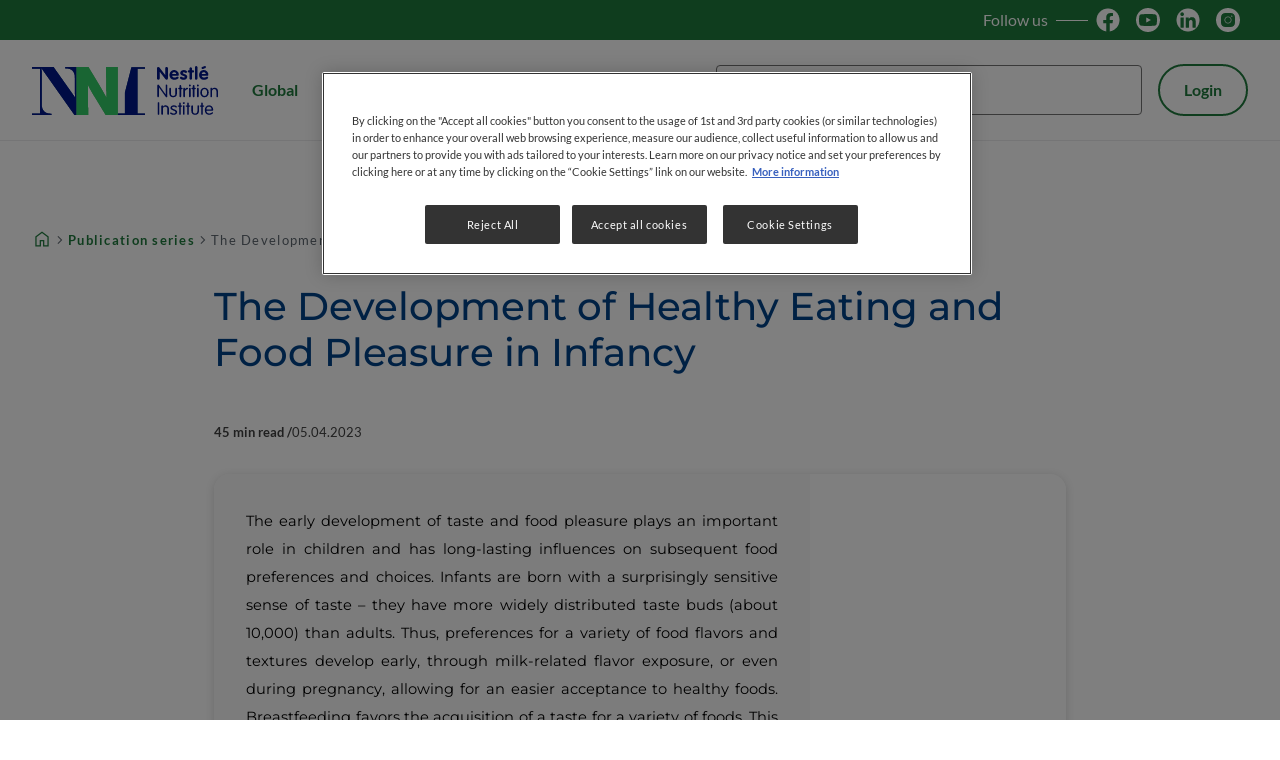

--- FILE ---
content_type: text/html; charset=UTF-8
request_url: https://www.nestlenutrition-institute.org/publication-series/development-healthy-eating-and-food-pleasure-infancy
body_size: 25496
content:
<!DOCTYPE html>
<html  lang="en" dir="ltr" prefix="og: https://ogp.me/ns#">
  <head>
    <meta charset="utf-8">
<script>var dataLayer_tags = {"event":"fireTags","siteInformation":{"zone":"Global","country":"Global","business":"Infant Nutrition","brand":"Nestle Nutrition Institute","subBrand":"NNI","businessUnit":"Infant Nutrition","language":"English","technology":"Drupal","properties":"Brand","siteInformation":"NNI Global","siteType":"Site","digiPiID":"DIG0027964","websiteUrl":"www.nestlenutrition-institute.org","statusHttps":"200","propertyStatus":"live","goLiveDate":"07\/06\/2021","siteCategory":"Infant Nutrition","targetAudience":"B2B"},"pageInformation":{"pageCategory":"Publication series","pageName":"The Development of Healthy Eating and Food Pleasure in Infancy","pageSection":"Article"},"userInformation":{"deviceType":"","userID":"0","gaClientID":""}};</script>
<script>window.dataLayer = window.dataLayer || []; window.dataLayer.push(dataLayer_tags);</script>
<meta name="description" content="The early development of taste and food pleasure plays an important role in children and has long-lasting influences on subsequent food preferences and choices. Infan...">
<link rel="canonical" href="https://www.nestlenutrition-institute.org/publication-series/development-healthy-eating-and-food-pleasure-infancy">
<meta property="og:type" content="article">
<meta property="og:url" content="https://www.nestlenutrition-institute.org/publication-series/development-healthy-eating-and-food-pleasure-infancy">
<meta property="og:title" content="The Development of Healthy Eating and Food Pleasure in Infancy">
<meta property="og:image" content="https://www.nestlenutrition-institute.org/sites/default/files/images/teaser-images/default-publications_21.jpg">
<script>var outdatedBrowserMessageSettings = {"lowerThan":"gridColumn","destination":"https:\/\/www.nestlenutrition-institute.org\/outdated-browser-warning"};</script>
<meta name="MobileOptimized" content="width">
<meta name="HandheldFriendly" content="true">
<meta name="viewport" content="width=device-width, initial-scale=1.0">
<script type="application/ld+json">{
    "@context": "https://schema.org",
    "@graph": [
        {
            "logo": {
                "@type": "ImageObject",
                "url": "https://www.nestlenutrition-institute.org/ResourcePackages/Bootstrap/assets/dist/images/nestle-nutrition-institute-logo.png"
            },
            "brand": {
                "@type": "Brand",
                "name": "NNInstitute"
            }
        },
        {
            "@type": "WebPage",
            "breadcrumb": {
                "@type": "BreadcrumbList",
                "itemListElement": [
                    {
                        "@type": "ListItem",
                        "position": 1,
                        "name": "Home",
                        "item": "https://www.nestlenutrition-institute.org/"
                    },
                    {
                        "@type": "ListItem",
                        "position": 2,
                        "name": "Publication series",
                        "item": "https://www.nestlenutrition-institute.org/publication-series"
                    },
                    {
                        "@type": "ListItem",
                        "position": 3,
                        "name": "The Development of Healthy Eating and Food Pleasure in Infancy",
                        "item": "https://www.nestlenutrition-institute.org/publication-series/development-healthy-eating-and-food-pleasure-infancy"
                    }
                ]
            }
        },
        {
            "@type": "WebSite",
            "name": "Nestlé Nutrition Institute",
            "url": "https://www.nestlenutrition-institute.org/",
            "potentialAction": {
                "@type": "SearchAction",
                "target": {
                    "@type": "EntryPoint",
                    "urlTemplate": "https://www.nestlenutrition-institute.org/search-results?indexCatalogue=globalsearch\u0026searchQuery={searchterm}\u0026wordsMode=AllWords"
                },
                "query-input": "required name=searchterm"
            }
        }
    ]
}</script>
<link rel="icon" href="/themes/custom/nni_medical_platform/favicon.ico" type="image/vnd.microsoft.icon">

    <title>The Development of Healthy Eating and Food Pleasure in Infancy</title>
    <link rel="stylesheet" media="all" href="/sites/default/files/css/css_He7M8zaZvZB6lCXaqENTgiM37h0-0r30rF4iZfMHC0o.css?delta=0&amp;language=en&amp;theme=nni_medical_platform&amp;include=[base64]">
<link rel="stylesheet" media="all" href="/sites/default/files/css/css_MFju8E0bNc8JcdJuXXcLtZQyc8S4hLXtzxYoSnKxMNc.css?delta=1&amp;language=en&amp;theme=nni_medical_platform&amp;include=[base64]">
<link rel="stylesheet" media="all" href="/sites/default/files/asset_injector/css/event_banner_pa-4cf8a32dcae4f11dbd82b2ac82628da5.css?t97z40">
<link rel="stylesheet" media="all" href="/sites/default/files/css/css_cr1Urjd2zxceZV31voeJh35SsU_tQk7AR0Fft6eeQBE.css?delta=3&amp;language=en&amp;theme=nni_medical_platform&amp;include=[base64]">

    <script type="application/json" data-drupal-selector="drupal-settings-json">{"path":{"baseUrl":"\/","pathPrefix":"","currentPath":"node\/14842","currentPathIsAdmin":false,"isFront":false,"currentLanguage":"en","currentPathUrl":"https:\/\/www.nestlenutrition-institute.org\/publication-series\/development-healthy-eating-and-food-pleasure-infancy","loginPath":"\/user\/login","registrationPath":"\/user\/register","loginReturnPageExcludePaths":["\/user\/login","\/user\/password","\/user\/register"]},"pluralDelimiter":"\u0003","suppressDeprecationErrors":true,"gtag":{"tagId":"","consentMode":false,"otherIds":[],"events":[],"additionalConfigInfo":[]},"ajaxPageState":{"libraries":"[base64]","theme":"nni_medical_platform","theme_token":null},"ajaxTrustedUrl":{"\/publication-series\/development-healthy-eating-and-food-pleasure-infancy":true,"\/search-results":true},"gtm":{"tagId":null,"settings":{"hostname":"www.googletagmanager.com","data_layer":"dataLayer","include_classes":false,"allowlist_classes":"","blocklist_classes":"","include_environment":false,"environment_id":"","environment_token":""},"tagIds":["GTM-KL88T9"],"hostnames":{"GTM-KL88T9":"www.googletagmanager.com"}},"back_to_top":{"back_to_top_button_trigger":null,"back_to_top_speed":1200,"back_to_top_prevent_on_mobile":false,"back_to_top_prevent_in_admin":true,"back_to_top_button_type":"image","back_to_top_button_text":"Back to top"},"ln_datalayer":{"data":{"module_name":"Lightnest Data Layer","module_version":"4.1.0","content_id":"14842","content_name":"The Development of Healthy Eating and Food Pleasure in Infancy","content_type":"article"}},"nni":{"pageCategory":"Publication series"},"nni_datalayer":{"data":{"module_id":"nni_datalayer","module_name":"NNI Data Layer","module_version":"1.0.0"}},"np_datalayer":{"data":{"module_id":"np_datalayer","module_name":"NP Datalayer","module_version":null},"eventsByCss":[]},"np_notification_bar":{"cookie_prefix":"NNI_","entities":{"popup":[{"id":"4","plugin_id":"popup","name":"HCP confirmation","use_ajax":"0","rendered_content":"\u003Cdiv class=\u0022notification-bar\u0022\u003E\n    \u003Cdiv class=\u0022notification-bar__text\u0022\u003E\u003Cp\u003E\u003Cstrong\u003EThis website is intended for Healthcare Professionals only.\u003C\/strong\u003E\u003C\/p\u003E\n\u003C\/div\u003E\n\u003C\/div\u003E\n","title":"Nestl\u00e9 Nutrition Institute","delay":"0","additional_classes":"","is_exit_intent":0,"buttons":{"action":{"display_button":1,"text":"I am a healthcare professional","url":"","id":""},"close":{"display_button":1,"action":"reload","url":"","text":"I do not wish to proceed","id":""}},"device_type":[],"onclose_cookies_impact":0,"display_periods":[],"cookie":{"active":"1","lifetime":"30","domain":".www.nestlenutrition-institute.org","secure":true,"path":"\/"}}]}},"medical_platform_datalayer":{"data":{"module_id":"medical_platform_datalayer","module_name":"Medical platform Data Layer","module_version":"1.0.0","content_type":"article","content_id":"14842","content_name":"The Development of Healthy Eating and Food Pleasure in Infancy"}},"google_tag_events":{"enabled":true,"weights":[]},"nodeviewcount":{"url":"\/nodeviewcount\/updateCounter","data":{"14842":{"nid":"14842","uid":0,"uip":"3.141.25.62","view_mode":"full"}}},"recently_viewed":{"count":15,"lifespan":3600000,"node":{"id":"14842","html":"\n\n\u003Cdiv data-history-node-id=\u002214842\u0022 data-node-type=\u0022article\u0022 data-node-title=\u0022The Development of Healthy Eating and Food Pleasure in Infancy\u0022 data-node-id=\u002214842\u0022 class=\u0022article article--card-m-recently-viewed card card--m\u0022\u003E\n  \u003Cdiv class=\u0022card__image\u0022\u003E\n              \n          \u003Cpicture\u003E\n                  \u003Csource srcset=\u0022\/sites\/default\/files\/styles\/card_m_desktop\/public\/images\/teaser-images\/default-publications_21.jpg.webp?itok=FtlEHzEa 1x, \/sites\/default\/files\/styles\/card_m_desktop_2x\/public\/images\/teaser-images\/default-publications_21.jpg.webp?itok=paxrCYBj 2x\u0022 media=\u0022(min-width: 600px)\u0022 type=\u0022image\/webp\u0022 width=\u0022316\u0022 height=\u0022208\u0022\u003E\n              \u003Csource srcset=\u0022\/sites\/default\/files\/styles\/card_m_mobile\/public\/images\/teaser-images\/default-publications_21.jpg.webp?itok=TGwlxs5Z 1x, \/sites\/default\/files\/styles\/card_m_l_xl_mobile_2x\/public\/images\/teaser-images\/default-publications_21.jpg.webp?itok=GfWWnG-L 2x\u0022 type=\u0022image\/webp\u0022 width=\u0022559\u0022 height=\u0022382\u0022\u003E\n                  \u003Cimg loading=\u0022lazy\u0022 width=\u0022559\u0022 height=\u0022382\u0022 decoding=\u0022async\u0022 src=\u0022\/sites\/default\/files\/styles\/card_m_mobile\/public\/images\/teaser-images\/default-publications_21.jpg.webp?itok=TGwlxs5Z\u0022 alt=\u0022Default publication\u0022 title=\u0022Default publication\u0022\u003E\n\n  \u003C\/picture\u003E\n\n\n\n    \u003C\/div\u003E\n\n  \u003Cdiv class=\u0022card__content\u0022\u003E\n    \n              \u003Ca href=\u0022https:\/\/www.nestlenutrition-institute.org\/publication-series\/development-healthy-eating-and-food-pleasure-infancy\u0022 class=\u0022card__link sr-only\u0022 aria-label=\u0022The Development of Healthy Eating and Food Pleasure in Infancy\u0022\u003EThe Development of Healthy Eating and Food Pleasure in Infancy\u003C\/a\u003E            \u003Cdiv class=\u0022card__main-info\u0022\u003E\n            \u003Cp class=\u0022h5 card__title\u0022 role=\u0022heading\u0022 aria-level=\u00223\u0022\u003E\n              The Development of Healthy Eating and Food Pleasure in Infancy\n\n          \u003C\/p\u003E\n                \n          \u003C\/div\u003E\n                                          \u003Cspan class=\u0022card__authors\u0022\u003E\n      \u003Cspan class=\u0022authors\u0022\u003EAndrea Maier-N\u00f6th\u003C\/span\u003E\n    \u003C\/span\u003E\n              \n    \u003Cdiv class=\u0022card__actions\u0022\u003E\n                    \n        \n    \u003C\/div\u003E\n  \u003C\/div\u003E\n\u003C\/div\u003E\n"}},"search_api_autocomplete":{"np_search":{"auto_submit":true}},"np_market_regions":{"modal_content":"\u003Cdiv class=\u0022platform_modal-content\u0022\u003E\n  \u003Cbutton class=\u0022platform_modal-close btn-icon btn-rounded btn-transparent\u0022 aria-label=\u0022Close\u0022\u003E\n    \u003Ci class=\u0022material-symbols close\u0022 aria-label=\u0022close\u0022 role=\u0022img\u0022\u003E\u003C\/i\u003E\n  \u003C\/button\u003E\n      \u003Cp class=\u0022h2 platform_modal-content__title\u0022 role=\u0022heading\u0022 aria-level=\u00222\u0022\u003EChoose your preferred region\u003C\/p\u003E\n    \u003Cdiv class=\u0022platform_modal-content__wrapper\u0022\u003E\n    \u003Cdiv class=\u0022np-market-regions\u0022\u003E\u003Cdiv class=\u0022np-market-regions__header\u0022\u003E\u003C\/div\u003E\u003Cdiv class=\u0022np-market-regions__regions\u0022\u003E\u003Cdiv class=\u0022np-market-regions__region np-market-regions__region--africa\u0022\u003E\u003Cp class=\u0022h5 np-market-regions__region__title\u0022\u003EAfrica\u003C\/p\u003E\u003Cul class=\u0022np-market-regions__region__markets\u0022\u003E\u003Cli class=\u0022np-market-regions__region__market np-market-regions__region__market--cwar\u0022\u003E\u003Ca href=\u0022\/np-market-redirect?market_id=cwar\u0022\u003ECentral and West (EN)\u003C\/a\u003E\u003C\/li\u003E\u003Cli class=\u0022np-market-regions__region__market np-market-regions__region__market--cwar-fr\u0022\u003E\u003Ca href=\u0022\/np-market-redirect?market_id=cwar_fr\u0022\u003ECentrale et Ouest (FR)\u003C\/a\u003E\u003C\/li\u003E\u003Cli class=\u0022np-market-regions__region__market np-market-regions__region__market--nnia\u0022\u003E\u003Ca href=\u0022\/np-market-redirect?market_id=nnia\u0022\u003ENNIA\u003C\/a\u003E\u003C\/li\u003E\u003C\/ul\u003E\u003C\/div\u003E\u003Cdiv class=\u0022np-market-regions__region np-market-regions__region--americas\u0022\u003E\u003Cp class=\u0022h5 np-market-regions__region__title\u0022\u003EAmericas\u003C\/p\u003E\u003Cul class=\u0022np-market-regions__region__markets\u0022\u003E\u003Cli class=\u0022np-market-regions__region__market np-market-regions__region__market--brazil\u0022\u003E\u003Ca href=\u0022\/np-market-redirect?market_id=brazil\u0022\u003EBrazil\u003C\/a\u003E\u003C\/li\u003E\u003Cli class=\u0022np-market-regions__region__market np-market-regions__region__market--latam\u0022\u003E\u003Ca href=\u0022\/np-market-redirect?market_id=latam\u0022\u003ELatin America\u003C\/a\u003E\u003C\/li\u003E\u003C\/ul\u003E\u003C\/div\u003E\u003Cdiv class=\u0022np-market-regions__region np-market-regions__region--europe\u0022\u003E\u003Cp class=\u0022h5 np-market-regions__region__title\u0022\u003EEurope\u003C\/p\u003E\u003Cul class=\u0022np-market-regions__region__markets\u0022\u003E\u003Cli class=\u0022np-market-regions__region__market np-market-regions__region__market--czech-republic\u0022\u003E\u003Ca href=\u0022\/np-market-redirect?market_id=czech_republic\u0022\u003ECzech Republic\u003C\/a\u003E\u003C\/li\u003E\u003Cli class=\u0022np-market-regions__region__market np-market-regions__region__market--germany\u0022\u003E\u003Ca href=\u0022\/np-market-redirect?market_id=germany\u0022\u003EGermany\u003C\/a\u003E\u003C\/li\u003E\u003Cli class=\u0022np-market-regions__region__market np-market-regions__region__market--poland\u0022\u003E\u003Ca href=\u0022\/np-market-redirect?market_id=poland\u0022\u003EPoland\u003C\/a\u003E\u003C\/li\u003E\u003Cli class=\u0022np-market-regions__region__market np-market-regions__region__market--spain\u0022\u003E\u003Ca href=\u0022\/np-market-redirect?market_id=spain\u0022\u003ESpain\u003C\/a\u003E\u003C\/li\u003E\u003Cli class=\u0022np-market-regions__region__market np-market-regions__region__market--israel\u0022\u003E\u003Ca href=\u0022\/np-market-redirect?market_id=israel\u0022\u003EIsrael\u003C\/a\u003E\u003C\/li\u003E\u003C\/ul\u003E\u003C\/div\u003E\u003Cdiv class=\u0022np-market-regions__region np-market-regions__region--asia-pacific\u0022\u003E\u003Cp class=\u0022h5 np-market-regions__region__title\u0022\u003EAsia Pacific\u003C\/p\u003E\u003Cul class=\u0022np-market-regions__region__markets\u0022\u003E\u003Cli class=\u0022np-market-regions__region__market np-market-regions__region__market--indonesia\u0022\u003E\u003Ca href=\u0022\/np-market-redirect?market_id=indonesia\u0022\u003EIndonesia\u003C\/a\u003E\u003C\/li\u003E\u003Cli class=\u0022np-market-regions__region__market np-market-regions__region__market--vietnam\u0022\u003E\u003Ca href=\u0022\/np-market-redirect?market_id=vietnam\u0022\u003EVietnam\u003C\/a\u003E\u003C\/li\u003E\u003C\/ul\u003E\u003C\/div\u003E\u003C\/div\u003E\u003C\/div\u003E\n  \u003C\/div\u003E\n\u003C\/div\u003E\n"},"user":{"uid":0,"permissionsHash":"d0f3cf1b2969e7260bc42912c68237f8214828498a7cddde9e69cb965556adc4"}}</script>
<script src="/sites/default/files/js/js_1UN4xq0XH3UXKBTLe9bsFoJ0QXrR94zyccrpfLN4EF4.js?scope=header&amp;delta=0&amp;language=en&amp;theme=nni_medical_platform&amp;include=[base64]"></script>
<script src="/modules/contrib/google_tag/js/gtag.js?t97z40"></script>
<script src="/modules/contrib/google_tag/js/gtm.js?t97z40"></script>


          <script src="/modules/contrib/seckit/js/seckit.document_write.js"></script>
        <link type="text/css" rel="stylesheet" id="seckit-clickjacking-no-body" media="all" href="/modules/contrib/seckit/css/seckit.no_body.css">
        <!-- stop SecKit protection -->
        <noscript>
        <link type="text/css" rel="stylesheet" id="seckit-clickjacking-noscript-tag" media="all" href="/modules/contrib/seckit/css/seckit.noscript_tag.css">
        </noscript></head>
  <body class="domain-main path-node page-node-type-article" id="top">        <noscript>
        <div id="seckit-noscript-tag">
          Sorry, you need to enable JavaScript to visit this website.
        </div>
        </noscript>
    <a href="#main-content" class="visually-hidden focusable skip-link">
      Skip to main content
    </a>
    <noscript><iframe src="https://www.googletagmanager.com/ns.html?id=GTM-KL88T9"
                  height="0" width="0" style="display:none;visibility:hidden"></iframe></noscript>

      <div class="dialog-off-canvas-main-canvas" data-off-canvas-main-canvas>
      <main class="grid page-content">
              <div class="user-area">
        <header class="header" id="header">
                                      <div id="block-medical-platform-header-block" data-block-plugin-id="medical_platform_header_block" class="block block-medical-platform-header-and-footer-blocks block-medical-platform-header-block">
  
    
      
  <div class="medical_platform_header_block__top move-header__hidden">
    <div class="medical_platform_header_block__top-container">
                    <div class="medical_platform_header_block__social social">
                      <span class="social__title hide-small">Follow us</span>
                                <div class="social__link">
                              <a href="https://www.facebook.com/NestleNutritionInstitute/" target="_blank" title="Follow us on Facebook">
                                        <img
                        src="/sites/default/files/np-stay-with-us-icons/fb-svg.svg"
                        alt="Follow us on Facebook"
                        data-action=""
                        width="24" height="24">
                                  </a>
                          </div>
                      <div class="social__link">
                              <a href="https://www.youtube.com/user/NNInstitute" target="_blank" title="Follow us on YouTube">
                                        <img
                        src="/sites/default/files/np-stay-with-us-icons/Youtube-Dark-Circle-svg%20%282%29.svg"
                        alt="Follow us on YouTube"
                        data-action=""
                        width="24" height="24">
                                  </a>
                          </div>
                      <div class="social__link">
                              <a href="https://www.linkedin.com/company/nestle-nutrition-institute/" target="_blank" title="Follow us on LinkedIn">
                                        <img
                        src="/sites/default/files/np-stay-with-us-icons/in-svg.svg"
                        alt="Follow us on LinkedIn"
                        data-action=""
                        width="24" height="24">
                                  </a>
                          </div>
                      <div class="social__link">
                              <a href="https://www.instagram.com/nestlenutritioninstitute/" target="_blank" title="Follow us on Instagram">
                                        <img
                        src="/sites/default/files/np-stay-with-us-icons/Instagram-svg.svg"
                        alt="Follow us on Instagram"
                        data-action=""
                        width="24" height="24">
                                  </a>
                          </div>
                  </div>
                            </div>
  </div>
<div class="medical_platform_header_block__middle">
  <div class="medical_platform_header_block__logo">
          <a href="/" title="Home" rel="home" class="site-logo">
        <img src="/themes/custom/nni_medical_platform/logo.svg" alt="Home" width="186"
             height="49"/>
      </a>
      </div>
      <div class="medical_platform_header_block__regionswitcher-wrapper move-header__hidden">
      <button class="btn-ghost btn-extra-small btn-abstract np-market-regions-switcher" data-np-market-regions-switcher role="button">Global</button>

    </div>
        <div class="medical_platform_header_block__search move-header__hidden">
      <form class="views-exposed-form views-exposed-form-np-search-search-results-block medical_platform-header-search-form form js-form" data-drupal-selector="medical-platform-header-views-exposed-form-np-search-search-results-block" action="/search-results" method="post" id="medical_platform_header-views-exposed-form-np-search-search-results-block" accept-charset="UTF-8">
  

    <div class="form-item form-item--search-api-autocomplete form-item--text js-form-item js-form-type-search-api-autocomplete form-item--no-label">
        <input placeholder="Search" data-drupal-selector="edit-text" data-search-api-autocomplete-search="np_search" class="form-autocomplete form-text" data-autocomplete-path="/search_api_autocomplete/np_search?display=search_results_block&amp;&amp;filter=text" type="text" id="edit-text" name="text" value="" size="30" maxlength="128" aria-label="Search" />

        </div>
<input data-drupal-selector="form-ibr8rcug9djuzeao7h1fxig8cxm3a-ryjpa31hclqua" type="hidden" name="form_build_id" value="form-ibR8RcUg9dJUZeAo7H1FxiG8Cxm3A-rYJPA31HCLquA" />
<input data-drupal-selector="edit-medical-platform-search-form" type="hidden" name="form_id" value="medical_platform_search_form" />
<div data-drupal-selector="edit-actions" class="form-actions js-form-wrapper form-wrapper" id="edit-actions"><button data-drupal-selector="edit-submit-np-search" data-twig-suggestion="mp_search_form_submit" type="submit" id="edit-submit-np-search" value="Search" class="button js-form-submit form-submit mp-search-form__submit btn-transparent btn-icon btn-medium" aria-label="Submit search">
  <i class="material-symbols search" role="img" aria-label="search"></i>
</button>
</div>


</form>

    </div>
              <div class="medical_platform_header_block__user-login move-header__hidden">
        <a class="btn-secondary btn-abstract btn-small user-top-block__login" href="/user/login"
           rel="nofollow">Login</a>
      </div>
                    <button class="btn-ghost btn-icon btn-extra-small btn-open-mobile-menu hide-large" type="button"
            aria-label="Open mobile menu"><i class="material-symbols menu" aria-label="menu" role="img"></i>
    </button>
  </div>
  <div class="medical_platform_header_block__bottom">
          <nav class="medical_platform_header_block__menu is-mobile-search">
                  <div class="medical_platform_header_block__home_icon menu__item hide-small hide-medium">
            <a href="/" title="Home" rel="home"
               class="home-icon link link-icon"><i
                class="material-symbols home" role="img" aria-label="home"></i></a>
          </div>
                


    
          <ul class="menu menu__main menu--level-1">
                            <li class="menu__item menu__item--expanded">
                          <button class="btn-transparent link btn-open-submenu" tabindex="0" aria-expanded="false"
                      aria-label="Resources">Resources<i class="material-symbols expand_more arrow" role="img" aria-label="expand more"></i>
              </button>
                                          
    
      
                        
        <div class="menu menu__main menu--level-2 wrapper-for-several-ul-tags">
          <ul class="submenu">
                                        <li class="menu__item">
                                  <a href="/videos" class="link" data-drupal-link-system-path="node/2401">Videos</a>
                                              </li>
                                        <li class="menu__item">
                                  <a href="/nutrition-tools" class="link" data-drupal-link-system-path="node/2402">Nutrition Tools</a>
                                              </li>
                                        <li class="menu__item">
                                  <a href="/infographics" class="link" data-drupal-link-system-path="node/2403">Infographics</a>
                                              </li>
                                        <li class="menu__item">
                                  <a href="/expert-opinion" class="link" data-drupal-link-system-path="node/2404">Expert opinion</a>
                                              </li>
                                        <li class="menu__item">
                                  <a href="/publication-series" class="link" data-drupal-link-system-path="node/2405">Publication Series</a>
                                              </li>
                      </ul>
          <span class="submenu-separator"></span>
          <ul class="submenu">
                                        <li class="menu__item">
                                  <a href="/slides" class="link" data-drupal-link-system-path="node/2406">Presentation Slides</a>
                                              </li>
                                        <li class="menu__item">
                                  <a href="/podcasts" class="link" data-drupal-link-system-path="node/16455">Podcasts</a>
                                              </li>
                      </ul>

        </div>

      
    
  
                      </li>
                            <li class="menu__item menu__item--expanded">
                          <button class="btn-transparent link btn-open-submenu" tabindex="0" aria-expanded="false"
                      aria-label="Topics">Topics<i class="material-symbols expand_more arrow" role="img" aria-label="expand more"></i>
              </button>
                                          
    
      
                                                    
        <div class="menu menu__main menu--level-2 wrapper-for-several-ul-tags">
          <ul class="submenu">
                                        <li class="menu__item">
                                  <a href="/nutrition-topics" class="link" data-drupal-link-system-path="node/2400">All nutrition topics</a>
                                              </li>
                                        <li class="menu__item">
                                  <a href="/nutrition-topic/allergies" class="link" data-drupal-link-system-path="taxonomy/term/136">Allergies</a>
                                              </li>
                                        <li class="menu__item">
                                  <a href="/world-breastfeeding-week" class="link" data-drupal-link-system-path="node/3389">Breastfeeding</a>
                                              </li>
                                        <li class="menu__item">
                                  <a href="/nutrition-topic/growth-development" class="link" data-drupal-link-system-path="taxonomy/term/142">Growth &amp; Development</a>
                                              </li>
                                        <li class="menu__item">
                                  <a href="/nutrition-topic/gut-microbiota" class="link" data-drupal-link-system-path="taxonomy/term/139">Gut Microbiota</a>
                                              </li>
                                        <li class="menu__item">
                                  <a href="/nutrition-campus/hmo-academy" class="link">Human Milk Oligosaccharides</a>
                                              </li>
                      </ul>
          <span class="submenu-separator"></span>
          <ul class="submenu">
                                        <li class="menu__item">
                                  <a href="/nutrition-topic/low-birth-weight" class="link" data-drupal-link-system-path="taxonomy/term/141">Low Birth Weight</a>
                                              </li>
                                        <li class="menu__item">
                                  <a href="/nutrition-topic/malnutrition" class="link" data-drupal-link-system-path="taxonomy/term/131">Malnutrition</a>
                                              </li>
                                        <li class="menu__item">
                                  <a href="/nutrition-topic/maternal-nutrition" class="link" data-drupal-link-system-path="taxonomy/term/7767">Maternal Nutrition</a>
                                              </li>
                                        <li class="menu__item">
                                  <a href="/nutrition-topic/nutrition-disease-management" class="link" data-drupal-link-system-path="taxonomy/term/134">Nutrition &amp; Disease Management</a>
                                              </li>
                                        <li class="menu__item">
                                  <a href="/nutrition-topic/nutrition-health-and-wellness" class="link" data-drupal-link-system-path="taxonomy/term/138">Nutrition, Health and Wellness</a>
                                              </li>
                                        <li class="menu__item">
                                  <a href="/nutrition-topic/obesity" class="link" data-drupal-link-system-path="taxonomy/term/133">Obesity</a>
                                              </li>
                      </ul>

        </div>

      
    
  
                      </li>
                            <li class="menu__item">
                          <a href="/authors" class="link" data-drupal-link-system-path="node/16463">Authors</a>
                                  </li>
                            <li class="menu__item">
                          <a href="/academies" class="link" data-drupal-link-system-path="node/3122">Academies</a>
                                  </li>
                            <li class="menu__item">
                          <a href="/events" class="link" data-drupal-link-system-path="node/2409">Events</a>
                                  </li>
                            <li class="menu__item">
                          <a href="/how-download-app" class="link" data-drupal-link-system-path="node/16414">NNI 365 App</a>
                                  </li>
                            <li class="menu__item">
                          <a href="/e-learning" class="link" data-drupal-link-system-path="node/2552">E-Learning</a>
                                  </li>
              </ul>

    
  


                <button class="btn-close-mobile-menu btn-transparent btn-icon btn-rounded hide-large" type="button"
                aria-label="Close mobile menu"><i class="material-symbols close"
                                                            aria-label="close" role="img"></i>
        </button>
      </nav>
      </div>

  </div>


                              </header>
      </div>
    
              <div class="content-area full-page-width">
        <div class="pos-content-area">
            <div class="region--content_top">
    <div data-drupal-messages-fallback class="hidden"></div>
<div id="block-breadcrumbs" data-block-plugin-id="system_breadcrumb_block" class="block block-system block-system-breadcrumb-block">
  
    
      

    <nav aria-label="Your location on the site" class="block-breadcrumbs">
    <ol>
                                                                                      <li>
                          <span><a href="/" class="breadcrumb-segment first-segment"><i class="material-symbols home" aria-label="home" role="img"></i></a></span>
                      </li>
                                                                                              <li>
                          <span><a href="/publication-series" class="breadcrumb-segment second-segment">Publication series</a></span>
                      </li>
                                                                                              <li>
                          <span  class="breadcrumb-segment last-segment">The Development of Healthy Eating and Food Pleasure in Infancy</span>
                      </li>
                  </ol>
  </nav>

  </div>

  </div>

            <div id="main-content" class="region--content">
    <div id="block-mainpagecontent" data-block-plugin-id="system_main_block" class="block block-system block-system-main-block">
  
    
      

<article data-history-node-id="14842" class="article article--full">
  
  
        <h1 class="node-title">The Development of Healthy Eating and Food Pleasure in Infancy</h1>


    

  <div class="node-info">
    <div class="node-info__top">
              <span class="node-info__reading-time">45&nbsp;min read
 / </span>
      
              <span class="node-info__time mp-publication-date mp-publication-date--full">
      <time datetime="2023-04-25T15:00:00">05.04.2023</time>

  </span>

          </div>
      </div>

  
  <div class="abstract-block ">
          <div class="abstract-block__text">
          <p class="text-align-justify"><span style="font-size:11pt; font-variant:normal; white-space:pre-wrap"><span style="font-family:Montserrat,sans-serif"><span style="color:#000000"><span style="font-weight:400"><span style="font-style:normal"><span style="text-decoration:none">The early development of taste and food pleasure plays an important role in children and has long-lasting influences on subsequent food preferences and choices. Infants are born with a surprisingly sensitive sense of taste – they have more widely distributed taste buds (about 10,000) than adults. Thus, preferences for a variety of food flavors and textures develop early, through milk-related flavor exposure, or even during pregnancy, allowing for an easier acceptance to healthy foods. Breastfeeding favors the acquisition of a taste for a variety of foods. This process can continue throughout weaning and into childhood if infants are repeatedly exposed to a variety of healthful foods, even if they initially dislike them. Factors favoring the development of food acceptance at the beginning of complementary feeding include, in particular, the role of early variety, repeated exposure, timing of introducing the foods, and the sensory properties (texture, taste, and flavors). These early-life sensory experiences establish food preferences and dietary patterns that set the stage for lifelong dietary habits. This review provides the foundation for evidence-based recommendations to help parents promote healthy eating habits to their children.</span></span></span></span></span></span></p>


      </div>
        <div class="abstract-block__buttons">
        <a href="https://www.nestlenutrition-institute.org/sites/default/files/documents-library/publications/secured/NNI529008.pdf" class="locked-link btn-primary btn-abstract btn-extra-small" role="button" target="_blank" rel="noopener noreferrer">Download article</a>

      
      <a href="/mp-locked-content-popup" class="use-ajax locked-link--is-locked mp-locked-content-popup-link locked-link link" data-dialog-type="platform_modal" data-dialog-options="{&quot;width&quot;:&quot;auto&quot;,&quot;title&quot;:&quot;&quot;,&quot;dialogClass&quot;:[&quot;front-modal&quot;,&quot;mp-locked-content-popup&quot;],&quot;autoResize&quot;:&quot;true&quot;,&quot;closeText&quot;:&quot;\u00d7&quot;}" role="button"><span class="link link-icon flag-link">
  <i class="material-symbols bookmark" aria-label="bookmark" role="img"></i>
  <span class="flag-text">Save (for later)</span>
</span>
</a>
      
              
          </div>
  </div>

  <div class="content pos-content-area">
          <div class="no-background paragraph paragraph--type--np-text paragraph--view-mode--default">
                    <p class="text-align-justify"><span style="font-size:11pt; font-variant:normal; white-space:pre-wrap"><span style="font-family:Montserrat,sans-serif"><span style="color:#000000"><span style="font-weight:700"><span style="font-style:normal"><span style="text-decoration:none">Introduction</span></span></span></span></span></span></p>

<p class="text-align-justify" style="line-height: 1.38;"><span style="font-size:11pt; font-variant:normal; white-space:pre-wrap"><span style="font-family:Montserrat,sans-serif"><span style="color:#000000"><span style="font-weight:400"><span style="font-style:normal"><span style="text-decoration:none">The first smile, the first step, the first word … We never learn as much as in our earliest childhood. What children learn in their first 1,000 days characterizes them for the rest of their lives. This period is a sensitive one for the development of healthy eating habits, and for this reason, interventions are likely to have a strong impact on health outcomes later during childhood and adulthood. Anyone setting the right course here lays the foundation for a healthy life. Be it growth, the immune system, or mental development, all benefit from a healthy diet.</span></span></span></span></span></span><br>
<br>
<span style="font-size:11pt; font-variant:normal; white-space:pre-wrap"><span style="font-family:Montserrat,sans-serif"><span style="color:#000000"><span style="font-weight:400"><span style="font-style:normal"><span style="text-decoration:none">The early development of taste and food pleasure plays an important role in children and has long-lasting influences on subsequent food preferences and choices <sup>[1, 2]</sup>. Eating a variety of foods is essential to achieve adequate coverage of macro- and micronutrients. However, children’s vegetable consumption often falls below current recommendations, highlighting the need to identify strategies that promote better acceptance of vegetables <sup>[3]</sup>. Apart from our innate liking for sweet foods and disliking for very bitter foods, sensory pleasure for foods is mostly acquired through our early eating experiences. Infants have a fine palate and more taste buds than adults when they are born. They have about 10,000 taste buds all around their tongues, including at the roof of their mouths and the back and sides of the mouth <sup>[4]</sup>. The flavors of what a mother eats while being pregnant can reach the fetus and help set up flavor preferences later on <sup>[5, 6]</sup>. From birth, infants can taste and smell foods, an experience that can take place through human milk as the food eaten by the mother influences the flavor of her milk, and thereby the child’s preference <sup>[7, 8]</sup>. Thus, preferences for specific flavors develop early, through milk-related flavor exposure, or even during pregnancy, allowing for an easier acceptance to new flavors and textures. Breastfeeding favors the acquisition of a taste for a variety of foods <sup>[2, 9, 10]</sup>. This early experience serves as the foundation for the continuing development of food preferences across the life span and is shaped by the interplay of biological, social, and environmental factors.</span></span></span></span></span></span><br>
<br>
<span style="font-size:11pt; font-variant:normal; white-space:pre-wrap"><span style="font-family:Montserrat,sans-serif"><span style="color:#000000"><span style="font-weight:400"><span style="font-style:normal"><span style="text-decoration:none">At weaning, food preferences develop due to repeated exposure to a variety of foods, especially vegetables and fruits <sup>[11–13]</sup>. The persistence of these early influences seems to be long lasting <sup>[1]</sup>. Factors favoring the development of food acceptance at the beginning of complementary feeding include, in particular, the role of early variety, repeated exposure, timing of introduction the foods, and the sensory properties (texture, taste, and flavors).</span></span></span></span></span></span><br>
<br>
<span style="font-size:11pt; font-variant:normal; white-space:pre-wrap"><span style="font-family:Montserrat,sans-serif"><span style="color:#000000"><span style="font-weight:400"><span style="font-style:normal"><span style="text-decoration:none">With increasing age, the influence of a number of factors, such as peers, personal experience, family, and food availability, continues to mold food preferences and eating behaviors. During the 3rd year of life, most children enter a neophobic phase, during which the introduction of new foods becomes difficult <sup>[14]</sup>. However, habits of eating a variety of vegetables and foods acquired early in weaning appear to attenuate this neophobia <sup>[1]</sup>.&nbsp;</span></span></span></span></span></span></p>

<p class="text-align-justify"><span style="font-size:11pt; font-variant:normal; white-space:pre-wrap"><span style="font-family:Montserrat,sans-serif"><span style="color:#000000"><span style="font-weight:700"><span style="font-style:normal"><span style="text-decoration:none">A Spoon of Culture and Tradition</span></span></span></span></span></span></p>

<p class="text-align-justify" style="line-height: 1.38;"><span style="font-size:11pt; font-variant:normal; white-space:pre-wrap"><span style="font-family:Montserrat,sans-serif"><span style="color:#000000"><span style="font-weight:400"><span style="font-style:normal"><span style="text-decoration:none">Young infants are far less fussy than the experience might suggest at the dining table. This shows the diversity of the various complementary food traditions around the globe. Eating habits and attitudes toward eating can be considered one of the most important aspects of a culture. Because of different cultural traditions, attitudes, and systems <sup>[15]</sup>, the reasons for introducing complementary food may vary widely. The literature shows large differences in practice across the world in the timing of the onset of complementary feeding, and even within European cultures, practices are surprisingly varied <sup>[16]</sup>.</span></span></span></span></span></span><br>
<br>
<span style="font-size:11pt; font-variant:normal; white-space:pre-wrap"><span style="font-family:Montserrat,sans-serif"><span style="color:#000000"><span style="font-weight:400"><span style="font-style:normal"><span style="text-decoration:none">When parents in Germany think of the first weaning food, they all think first about allergies. Does my child eat the carrot or is it better to start with the low-allergen parsnip? To be on the safe side, there is often a whole week then of parsnip until a new vegetable will be introduced. In the neighboring country France, the mothers are much more courageous. Almost every day, there is a new vegetable introduced during weaning, even fish is introduced quite early and regularly <sup>[17]</sup>. The wider the perspective, the more confusing is the variety of complementary feeding traditions. While worried parents may be looking for the best solution for their child, experts advise one thing above all: relaxation. A baby’s nutritional needs can be met in many different ways. To provide guidance for parents, it makes sense for each country to develop its own recommendations on how children can grow up healthy with available resources, systems, and traditions. Whether it is fermented corn sorghum paste like in Nigeria, millet porridge with sour milk like in Senegal, or Thai rice porridge with bananas, infants can learn to like almost anything as long as their parents set a good example and demonstrate it to them.</span></span></span></span></span></span></p>

<p class="text-align-justify"><span style="font-size:11pt; font-variant:normal; white-space:pre-wrap"><span style="font-family:Montserrat,sans-serif"><span style="color:#000000"><span style="font-weight:700"><span style="font-style:normal"><span style="text-decoration:none">Early Development of Sensory Experience</span></span></span></span></span></span></p>

<p class="text-align-justify"><span style="font-size:11pt; font-variant:normal; white-space:pre-wrap"><span style="font-family:Montserrat,sans-serif"><span style="color:#000000"><span style="font-weight:400"><span style="font-style:normal"><span style="text-decoration:none">There is considerable evidence from controlled animal and human studies that sensory experiences early in life can influence flavor preferences and food acceptance <sup>[7, 18, 19]</sup>. This critical period starts with feeding through the cord during gestation, passes toward oral feeding with milk, and then the complementary feeding begins, and the infant discovers a variety of foods and flavors. Humans generally have inborn positive responses to sugar and salt and negative responses to bitter taste <sup>[20].</sup> Genetically determined individual differences also exist and interact with experience to ensure that children are not genetically restricted to a narrow range of foodstuffs <sup>[21].</sup> Children are also predisposed to prefer high-energy foods, to reject new foods, and to learn associations between food flavors and the postingestive consequences of eating<sup> [22].</sup></span></span></span></span></span></span><br>
<br>
<span style="font-size:11pt; font-variant:normal; white-space:pre-wrap"><span style="font-family:Montserrat,sans-serif"><span style="color:#000000"><span style="font-weight:400"><span style="font-style:normal"><span style="text-decoration:none">Previous research showed that breastfed infants more rapidly accepted a new vegetable than formula-fed infants <sup>[9, 10, 23]</sup>. Breastfeeding is also associated with positive effects on later eating patterns and willingness to accept vegetables <sup>[1, 2, 24]</sup>. A longitudinal study was conducted in Germany and France to evaluate if children who had had been breastfed liked a new vegetable more readily and also were more willing to taste vegetables than formula-fed children at the start of complementary feeding but also at the age of 6 years. It showed that at both time frames, children who had been breastfed consumed more of the new vegetables and were more willing to taste vegetables <sup>[1, 10]</sup>. This positive effect of breastfeeding on food acceptance may be associated with the more varied flavor variety in breast milk, linked to the transfer of flavor compounds. Thus, in contrast to infant formula, mother’s milk provides a potentially rich and complex sensory experience for the infant, reflecting in part the mother’s eating habits and food culture <sup>[20]</sup>. The early flavor experience of formula-fed infants is markedly different from that of breastfed infants. Exclusively formula-fed children do not benefit from the ever-changing flavor profile of breast milk. Their flavor experience is more monotone and lacks the flavors of the foods of the mother’s diet. There are striking differences in flavors among the different types of formulas and brands of formulas, and formula-fed infants learn to prefer the flavors of the formula they are fed and foods containing these flavors <sup>[20]</sup>. This is indicated by a study on a milk substitute containing hydrolyzed proteins (hypoallergenic nutrition). This milk substitute for infants with a severe milk protein allergy has an unmistakably sour and bitter “burnt” taste. Infants who were fed this milk substitute for the first time at the age of 2 or 3 months accepted it even at the age of 7 months. However, if infants were offered this milk for the first time when they were 6 or 7 months old, they rejected it entirely <sup>[25]</sup>. Moreover, infants who were fed hydrolyzed baby milk for several months at a very early age were more willing to accept sour tasting beverages when they were 4 or 5 years old <sup>[26]</sup></span></span></span></span></span></span></p>

<p class="text-align-justify"><span style="font-size:11pt; font-variant:normal; white-space:pre-wrap"><span style="font-family:Montserrat,sans-serif"><span style="color:#000000"><span style="font-weight:700"><span style="font-style:normal"><span style="text-decoration:none">A Spoon of Variety at Complementary Feeding – A Window of Opportunity</span></span></span></span></span></span></p>

<p class="text-align-justify"><span style="font-size:11pt; font-variant:normal; white-space:pre-wrap"><span style="font-family:Montserrat,sans-serif"><span style="color:#000000"><span style="font-weight:400"><span style="font-style:normal"><span style="text-decoration:none">The complementary feeding period is a “window of opportunity” for acclimatizing infants to the taste of a wide variety of foods. Early learning about flavors continues during the complementary feeding period, through the introduction of solids and changing exposures to a variety of new foods. In this particular time of the child’s life, there is the transition from breast/formula feeding to a complementary solid diet, and infants discover the sensory (taste, flavor, and texture) and nutritional properties (energy density) of the foods that will ultimately compose their adult diet <sup>[27]</sup>. Infant acceptance of new tastes and flavors develops during the so-called “sensitive period” between 4 and 6 months <sup>[28].</sup> This period is crucial in influencing the development of later food preferences. The period from 6 to 10 months is favorable for the introduction of more complex textures <sup>[28]</sup>. The early and easy acceptance of new foods at a slightly younger age in the period of the introduction of complementary foods (4–6 months) has been observed in many studies. It has been shown that the earlier fruits and vegetables were introduced, the better their acceptance, both in infancy and at a later age in childhood. This possibly reflects the difficult nature in terms of texture and tastes shared by many fruits and vegetables, both properties which children find aversive. The only texture the infant has experienced before complementary feeding is thin, liquid warm milk, so new textures like soft cooked vegetables and even thick yogurt will feel wildly different. The oral motor skills are usually learnt between the ages of 6 and 12 months, the period in which the tongue learns to move solid food around the mouth in preparation for swallow, and this ability is dependent upon the experience of textured food within the mouth rather than on any particular age or developmental stage <sup>[28]</sup>. It has been observed that if 12-month-old infants were given pureed and chopped carrots, they consumed more of the pureed carrots, but there was variability in the infants’ willingness to take the chopped carrot. The strongest predictor of the acceptance of chopped carrot at 12 months, other than the presence of teeth, was earlier experienced with textured foods <sup>[29]</sup>. In addition, children who were used to a high variety of different foods in their diet ate more of the chopped carrot; this again reflects the generalization effect, the greater the experience, the greater the willingness to try. Furthermore, infants who are introduced earlier to lumpy foods tend to be easier to feed by their mothers compared to children introduced to lumpy solids after the age of 10 months. Children introduced to lumpy solids after the age of 10 months were reported as having more feeding problems at 7 years. They were also reported as eating fewer portions of fruits and vegetables at 7 years <sup>[30].</sup></span></span></span></span></span></span><br>
<br>
<span style="font-size:11pt; font-variant:normal; white-space:pre-wrap"><span style="font-family:Montserrat,sans-serif"><span style="color:#000000"><span style="font-weight:400"><span style="font-style:normal"><span style="text-decoration:none">At the onset of complementary feeding, many infants dislike vegetables and there are various reasons for this, including the taste, appearance, and texture, often influenced by how they are prepared. Being exposed to a variety of foods during the complementary feeding period helps modulate the acceptance of new foods especially vegetables in the first year of life and later on <sup>[1, 10, 11]</sup>. It has been shown that experience with a variety of vegetables (changing the vegetable offered each day) at the very onset of weaning increased intake of new foods a few weeks later <sup>[10]</sup> and also a few years later <sup>[1].</sup> Breastfeeding and early experience with variety interacted, in that infants who had been breastfed and had then experienced a high variety of vegetables at weaning showed the most marked acceptance of new foods<sup> [10]</sup>. In a follow-up study, it has been shown that the benefit of introducing a variety of vegetables maintains at least up to the age of 6 years <sup>[1]</sup>. At 6 years, children who had been exposed to a high level of variety consumed more of the new and known vegetables, were more willing to taste vegetables, and had higher liking scores for new or for familiar vegetables<sup> [1].</sup></span></span></span></span></span></span><br>
<br>
<span style="font-size:11pt; font-variant:normal; white-space:pre-wrap"><span style="font-family:Montserrat,sans-serif"><span style="color:#000000"><span style="font-weight:400"><span style="font-style:normal"><span style="text-decoration:none">At present, the first weaning food in many European countries (e.g., Germany), such as vegetable, potato, and meat, is thus increasingly competing with the variety and, following the Mediterranean model, also fatty sea fish. The longheld view that only 1 or 2 vegetables per week should be fed has become obsolete. Monotonous nutrition offers no protection against allergies and better food intake. On the contrary, infants who receive a varied complementary diet are also better and less complicated eaters later in life. Parents should therefore pay attention to a variety of fruits and vegetables at the beginning of the complementary feeding. Offering the infant a variety of flavors and textures from the start of complementary feeding is the best way to help them enjoy a variety of foods as they grow up.</span></span></span></span></span></span><br>
<br>
<span style="font-size:11pt; font-variant:normal; white-space:pre-wrap"><span style="font-family:Montserrat,sans-serif"><span style="color:#000000"><span style="font-weight:400"><span style="font-style:normal"><span style="text-decoration:none">In conclusion, a preference for varied flavors should ultimately increase the range of nutrients consumed and the likelihood that a well-balanced diet is achieved. In other words, the variety effect may reflect an important adaptive mechanism in the regulation of food intake among omnivores.</span></span></span></span></span></span></p>

<p class="text-align-justify"><span style="font-size:11pt; font-variant:normal; white-space:pre-wrap"><span style="font-family:Montserrat,sans-serif"><span style="color:#000000"><span style="font-weight:700"><span style="font-style:normal"><span style="text-decoration:none">Repeated Exposure</span></span></span></span></span></span></p>

<p class="text-align-justify"><span style="font-size:11pt; font-variant:normal; white-space:pre-wrap"><span style="font-family:Montserrat,sans-serif"><span style="color:#000000"><span style="font-weight:400"><span style="font-style:normal"><span style="text-decoration:none">Despite the new freedom to introduce a variety of foods, many infants and young children are still unable to find the optimal nutritional mix. Vegetables may be rejected for a number of different reasons, from their bitter taste, unfamiliar texture, their relatively low energy content, to simple lack of access in many families. Infants are born with about 10,000 taste buds and are, so to speak, real supertasters at birth. Although they have a genetic preference for sweets, they also have an aversion to bitterness. Whether fennel, broccoli, or artichoke – even the smallest trace of bitter substances often does not escape the highly sensitive child’s palate. So, the question is now, can children learn to like vegetables? What the infant tastes or does not taste is a question of training. Many parents give up here too soon. So, what to do when gourmet babies stubbornly resist something new? The most successful strategy to promote vegetable intake is repeated exposure <sup>[1, 12–14]</sup>. Repeated exposure to the pure/distinct taste of a vegetable during complementary feeding (on at least 8 occasions) can help infants learn to accept that vegetable, both immediately and in later childhood <sup>[1, 12]</sup>. So, if the baby does not eat a certain type of vegetable, it does not automatically mean that he does not like it. At first, he only rejects them because he does not know them. This is often misinterpreted. So, patience, patience – parents should not blame the child. It is a fundamental survival instinct that warns the little ones against new things. Patient repetition pays off. Parents should offer a new type of vegetable at least eight times in a row. So, the baby gets used to the taste and learns to like the disliked vegetables.</span></span></span></span></span></span><br>
<br>
<span style="font-size:11pt; font-variant:normal; white-space:pre-wrap"><span style="font-family:Montserrat,sans-serif"><span style="color:#000000"><span style="font-weight:400"><span style="font-style:normal"><span style="text-decoration:none">Several research groups have observed that repeated exposure to a new vegetable, even one that is initially disliked, can lead to acceptance of that vegetable <sup>[12, 13]</sup>. For example, when a well-liked vegetable and an initially disliked vegetable were given to 7-month-old infants on alternate days over 16 days, by the 8th exposure to each, intake and liking of the 2 were similar <sup>[12]</sup>. In this study, mothers were asked to specify which vegetable puree their infants especially liked during the first months of taking solid foods or rejected so adamantly that the mothers no longer offered these foods to them. The mothers were then asked to offer their infants one vegetable daily – alternating between a vegetable the infants had initially rejected and one they had preferred – for 16 consecutive days. By the 8th exposure, the infants’ liking and intake of the two vegetables was almost identical. Nine months later, 63% of the infants were still consuming and liking the previously disliked vegetable <sup>[12].</sup> This persistence of increased acceptance was confirmed in children aged 6 years, since 57% of the children continued to eat and like the initially disliked vegetable <sup>[1]</sup>. The importance of this effect has considerable practical implications. In the same regions in Germany and France where the repeated exposure study was conducted, if infants initially disliked a vegetable, most mothers (85%) offered it at no more than 2–3 subsequent meals before giving up and deciding not to offer it again <sup>[17]</sup>. Among the mothers reporting refusal, 6% said they immediately decided their infant definitively disliked the vegetable, 33% after 2 meals, 57% after 3–5 meals, and only 4% continued trying for longer. The results of those studies suggest that, rather than giving up after 2–3 tries, it is well worth offering an initially disliked vegetable up to 8–10 times, without pressuring the child to eat it because it is likely to be followed by adequate acceptance well into childhood.</span></span></span></span></span></span><br>
<br>
<span style="font-size:11pt; font-variant:normal; white-space:pre-wrap"><span style="font-family:Montserrat,sans-serif"><span style="color:#000000"><span style="font-weight:400"><span style="font-style:normal"><span style="text-decoration:none">Methods that mothers use to promote the intake of vegetables in their children are numerous. Strategies include seasoning and adding sauces or other liked foods even hiding vegetables. There is a lot of literature whether mixing or “masking” vegetables with other foods, a common way of preparing infant meals, enhances or reduces the positive effects of exposure on the development of acceptance for the masked vegetable <sup>[13]</sup>. Further research is required to explore whether specific combinations of foods and the prominence of the individual vegetable flavors (and visual characteristics) produce different outcomes for preference and intake. There is some evidence from a small sample of mothers that mixing vegetable flavors (purees of cooked vegetable) with milk or baby rice can increase infants’ initial acceptance of vegetables and help bridge the transition from a diet of milk to the introduction of pure vegetable flavors <sup>[21].</sup></span></span></span></span></span></span></p>

<p class="text-align-justify"><span style="font-size:11pt; font-variant:normal; white-space:pre-wrap"><span style="font-family:Montserrat,sans-serif"><span style="color:#000000"><span style="font-weight:700"><span style="font-style:normal"><span style="text-decoration:none">Discussion and Conclusion</span></span></span></span></span></span></p>

<p class="text-align-justify"><span style="font-size:11pt; font-variant:normal; white-space:pre-wrap"><span style="font-family:Montserrat,sans-serif"><span style="color:#000000"><span style="font-weight:400"><span style="font-style:normal"><span style="text-decoration:none">The prevalence of childhood obesity is rising, and multiple studies indicate that most of the risk factors develop during the early phases of life. These factors may range from the prenatal to postnatal period. This brief review shows the importance of the complementary feeding as a window of opportunity for the development of eating behaviors that can be maintained throughout childhood. The complementary feeding period is a “window of opportunity” to familiarize infants with a wide variety of foods because, at this stage, infants’ openness to trying new foods is at its peak and familiar foods are likely to become preferred foods, with these acquired preferences “tracking” into later childhood.</span></span></span></span></span></span><br>
<br>
<span style="font-size:11pt; font-variant:normal; white-space:pre-wrap"><span style="font-family:Montserrat,sans-serif"><span style="color:#000000"><span style="font-weight:400"><span style="font-style:normal"><span style="text-decoration:none">Many children do not eat the currently recommended amounts of vegetables and parents are frequently searching for practical ways to increase vegetable acceptance. The lack of sweet flavor and low energy density of many vegetables and some fruits means that these foods may be rejected by children and extra efforts may need to be put in place to help them accept these foods. Within this context, strategies to successfully promote better acceptance of vegetables should be identified. In spite of a huge body of literature, practical aspects and the results of their application are still poorly understood. This is due to the high complexity related to physiological mechanisms underlying early sensory experiences and the development of sensory preferences.</span></span></span></span></span></span><br>
<br>
<span style="font-size:11pt; font-variant:normal; white-space:pre-wrap"><span style="font-family:Montserrat,sans-serif"><span style="color:#000000"><span style="font-weight:400"><span style="font-style:normal"><span style="text-decoration:none">This review shows the effectiveness of breastfeeding, early experiences with vegetable variety during complementary feeding, and repeated experience with an initially disliked vegetable in promoting vegetable acceptance into childhood. The effects are long-lasting and provide the foundation for evidence-based recommendations to help parents promote healthy eating habits to their children. Current infant feeding guidance and practices suggest that this type of approach is not typical in many countries and that there is scope to provide parents and healthcare professionals with practical advice on encouraging vegetable acceptance during complementary feeding. The findings addressed in this review should be used in the design of future interventions targeting the prevention of childhood obesity.</span></span></span></span></span></span></p>

<p class="text-align-justify">&nbsp;</p>

<p class="text-align-justify" style="line-height: 1.38;"><span style="font-size:11pt; font-variant:normal; white-space:pre-wrap"><span style="font-family:Montserrat,sans-serif"><span style="color:#000000"><span style="font-weight:700"><span style="font-style:normal"><span style="text-decoration:none">References&nbsp;</span></span></span></span></span></span></p>

<ol>
	<li aria-level="1" class="text-align-justify" style="list-style-type:decimal"><span style="font-size:11pt; font-variant:normal; white-space:pre-wrap"><span style="font-family:Montserrat,sans-serif"><span style="color:#000000"><span style="font-weight:400"><span style="font-style:normal"><span style="text-decoration:none">Maier-Nöth A, Schaal B, Leathwood P, Issanchou S. The lasting influences of early food related variety experience: a longitudinal study of vegetable acceptance from 5 months to 6 years in two populations. PLoS One. 2016;11:e0151356.&nbsp;</span></span></span></span></span></span></li>
	<li aria-level="1" class="text-align-justify" style="list-style-type:decimal"><span style="font-size:11pt; font-variant:normal; white-space:pre-wrap"><span style="font-family:Montserrat,sans-serif"><span style="color:#000000"><span style="font-weight:400"><span style="font-style:normal"><span style="text-decoration:none">Jones L, Moschonis G, Oliveira A, et al. The influence of early feeding practices on healthy diet variety score among pre-school children in four European birth cohorts. Public Health Nutr. 2015;18:1774–84.&nbsp;</span></span></span></span></span></span></li>
	<li aria-level="1" class="text-align-justify" style="list-style-type:decimal"><span style="font-size:11pt; font-variant:normal; white-space:pre-wrap"><span style="font-family:Montserrat,sans-serif"><span style="color:#000000"><span style="font-weight:400"><span style="font-style:normal"><span style="text-decoration:none">Vereecken C, Rovner A, Maes L. Associations of parenting styles, parental feeding practices and child characteristics with young children’s fruit and vegetable consumption. Appetite. 2010;55:589–96.&nbsp;</span></span></span></span></span></span></li>
	<li aria-level="1" class="text-align-justify" style="list-style-type:decimal"><span style="font-size:11pt; font-variant:normal; white-space:pre-wrap"><span style="font-family:Montserrat,sans-serif"><span style="color:#000000"><span style="font-weight:400"><span style="font-style:normal"><span style="text-decoration:none">Northcutt RG. Taste buds: development and evolution. Brain Behav Evol. 2004;64:198–206.&nbsp;</span></span></span></span></span></span></li>
	<li aria-level="1" class="text-align-justify" style="list-style-type:decimal"><span style="font-size:11pt; font-variant:normal; white-space:pre-wrap"><span style="font-family:Montserrat,sans-serif"><span style="color:#000000"><span style="font-weight:400"><span style="font-style:normal"><span style="text-decoration:none">Schaal B. The development of flavour perception from infancy to adulthood. In: Voilley A, Etiévant P, editors. Flavour in food. Cambridge: Woodhead; 2006. p. 403–36.&nbsp;</span></span></span></span></span></span></li>
	<li aria-level="1" class="text-align-justify" style="list-style-type:decimal"><span style="font-size:11pt; font-variant:normal; white-space:pre-wrap"><span style="font-family:Montserrat,sans-serif"><span style="color:#000000"><span style="font-weight:400"><span style="font-style:normal"><span style="text-decoration:none">Mennella JA, Jagnow CP, Beauchamp GK. Prenatal and postnatal flavor learning by human infants. Pediatrics. 2001;107:e88.&nbsp;</span></span></span></span></span></span></li>
	<li aria-level="1" class="text-align-justify" style="list-style-type:decimal"><span style="font-size:11pt; font-variant:normal; white-space:pre-wrap"><span style="font-family:Montserrat,sans-serif"><span style="color:#000000"><span style="font-weight:400"><span style="font-style:normal"><span style="text-decoration:none">Birch LL. Development of food preferences. Annu Rev Nutr. 1999;19(1):41–62.&nbsp;</span></span></span></span></span></span></li>
	<li aria-level="1" class="text-align-justify" style="list-style-type:decimal"><span style="font-size:11pt; font-variant:normal; white-space:pre-wrap"><span style="font-family:Montserrat,sans-serif"><span style="color:#000000"><span style="font-weight:400"><span style="font-style:normal"><span style="text-decoration:none">Schwartz C, Scholtens PA, Lalanne A, Weenen H, Nicklaus S. Development of healthy eating habits early in life. Review of recent evidence and selected guidelines. Appetite. 2011;57:796–807.&nbsp;</span></span></span></span></span></span></li>
	<li aria-level="1" class="text-align-justify" style="list-style-type:decimal"><span style="font-size:11pt; font-variant:normal; white-space:pre-wrap"><span style="font-family:Montserrat,sans-serif"><span style="color:#000000"><span style="font-weight:400"><span style="font-style:normal"><span style="text-decoration:none">Sullivan SA, Birch LL. Infant dietary experience and acceptance of solid foods. Pediatrics. 1994;93:271–7.&nbsp;</span></span></span></span></span></span></li>
	<li aria-level="1" class="text-align-justify" style="list-style-type:decimal"><span style="font-size:11pt; font-variant:normal; white-space:pre-wrap"><span style="font-family:Montserrat,sans-serif"><span style="color:#000000"><span style="font-weight:400"><span style="font-style:normal"><span style="text-decoration:none">Maier AS, Chabanet C, Schaal B, Leathwood PD, Issanchou SN. Breastfeeding and experience with variety early in weaning increase infants’ acceptance of new foods for up to two months. Clin Nutr. 2008;27:849–57.&nbsp;</span></span></span></span></span></span></li>
	<li aria-level="1" class="text-align-justify" style="list-style-type:decimal"><span style="font-size:11pt; font-variant:normal; white-space:pre-wrap"><span style="font-family:Montserrat,sans-serif"><span style="color:#000000"><span style="font-weight:400"><span style="font-style:normal"><span style="text-decoration:none">Gerrish CJ, Mennella JA. Flavor variety enhances food acceptance in formula-fed infants. Am J Clin Nutr. 2001;73:1080–5.&nbsp;</span></span></span></span></span></span></li>
	<li aria-level="1" class="text-align-justify" style="list-style-type:decimal"><span style="font-size:11pt; font-variant:normal; white-space:pre-wrap"><span style="font-family:Montserrat,sans-serif"><span style="color:#000000"><span style="font-weight:400"><span style="font-style:normal"><span style="text-decoration:none">Maier A, Chabanet C, Schaal B, Issanchou S, Leathwood P. Effects of repeated exposure on acceptance of initially disliked vegetables in 7-month old infants. Food Qual Pref. 2007;18:1023–32.&nbsp;</span></span></span></span></span></span></li>
	<li aria-level="1" class="text-align-justify" style="list-style-type:decimal"><span style="font-size:11pt; font-variant:normal; white-space:pre-wrap"><span style="font-family:Montserrat,sans-serif"><span style="color:#000000"><span style="font-weight:400"><span style="font-style:normal"><span style="text-decoration:none">Remy E, Issanchou S, Chabanet C, Nicklaus S. Repeated exposure of infants at complementary feeding to a vegetable puree increases acceptance as effectively as flavor-flavor learning and more effectively than flavor-nutrient learning. J Nutr. 2013;143:1194–1200.&nbsp;</span></span></span></span></span></span></li>
	<li aria-level="1" class="text-align-justify" style="list-style-type:decimal"><span style="font-size:11pt; font-variant:normal; white-space:pre-wrap"><span style="font-family:Montserrat,sans-serif"><span style="color:#000000"><span style="font-weight:400"><span style="font-style:normal"><span style="text-decoration:none">Dovey TM, Staples PA, Gibson EL, Halford JC. Food neophobia and ‘picky/fussy’ eating in children: a review. Appetite. 2008;50:181–193.</span></span></span></span></span></span></li>
	<li aria-level="1" class="text-align-justify" style="list-style-type:decimal"><span style="font-size:11pt; font-variant:normal; white-space:pre-wrap"><span style="font-family:Montserrat,sans-serif"><span style="color:#000000"><span style="font-weight:400"><span style="font-style:normal"><span style="text-decoration:none">Wright LT, Nancarrow C, Kwok PMH. Food taste preferences and cultural influences on consumption. Br Food J. 2001;103:348–57.&nbsp;</span></span></span></span></span></span></li>
	<li aria-level="1" class="text-align-justify" style="list-style-type:decimal"><span style="font-size:11pt; font-variant:normal; white-space:pre-wrap"><span style="font-family:Montserrat,sans-serif"><span style="color:#000000"><span style="font-weight:400"><span style="font-style:normal"><span style="text-decoration:none">Costantini C, Harris G, Reddy V, Akehurst L, Fasulo A. Introducing complementary foods to infants: does age really matter? A look at feeding practices in two European communities: British and Italian. Child Care Pract. 2018;25(3):326–41.&nbsp;</span></span></span></span></span></span></li>
	<li aria-level="1" class="text-align-justify" style="list-style-type:decimal"><span style="font-size:11pt; font-variant:normal; white-space:pre-wrap"><span style="font-family:Montserrat,sans-serif"><span style="color:#000000"><span style="font-weight:400"><span style="font-style:normal"><span style="text-decoration:none">Maier S, Chabanet C, Schaal B, Leathwood P, Issanchou S. Food-related sensory experience from birth through weaning: contrasted patterns in 2 nearby European regions. Appetite. 2007;49:429– 40.&nbsp;</span></span></span></span></span></span></li>
	<li aria-level="1" class="text-align-justify" style="list-style-type:decimal"><span style="font-size:11pt; font-variant:normal; white-space:pre-wrap"><span style="font-family:Montserrat,sans-serif"><span style="color:#000000"><span style="font-weight:400"><span style="font-style:normal"><span style="text-decoration:none">Nicklaus S, Boggio V, Chabanet C, Issanchou S. A prospective study of food preferences in childhood. Food Qual Pref. 2004;15:805–18.&nbsp;</span></span></span></span></span></span></li>
	<li aria-level="1" class="text-align-justify" style="list-style-type:decimal"><span style="font-size:11pt; font-variant:normal; white-space:pre-wrap"><span style="font-family:Montserrat,sans-serif"><span style="color:#000000"><span style="font-weight:400"><span style="font-style:normal"><span style="text-decoration:none">Hepper PG, Wells DL, Dornan JC, Lynch C. Longterm flavor recognition in humans with prenatal garlic experience. Dev Psychobiol. 2013;55:568–74.&nbsp;</span></span></span></span></span></span></li>
	<li aria-level="1" class="text-align-justify" style="list-style-type:decimal"><span style="font-size:11pt; font-variant:normal; white-space:pre-wrap"><span style="font-family:Montserrat,sans-serif"><span style="color:#000000"><span style="font-weight:400"><span style="font-style:normal"><span style="text-decoration:none">&nbsp;Mennella JA. Ontogeny of taste preferences: basic biology and implications for health. Am J Clin Nutr. 2014;99:704S–11S.&nbsp;</span></span></span></span></span></span></li>
	<li aria-level="1" class="text-align-justify" style="list-style-type:decimal"><span style="font-size:11pt; font-variant:normal; white-space:pre-wrap"><span style="font-family:Montserrat,sans-serif"><span style="color:#000000"><span style="font-weight:400"><span style="font-style:normal"><span style="text-decoration:none">Hetherington MM, Schwartz C, Madrelle J, et al. A step-by-step introduction to vegetables at the beginning of complementary feeding. The effects of early and repeated exposure. Appetite. 2015;84:280–90.&nbsp;</span></span></span></span></span></span></li>
	<li aria-level="1" class="text-align-justify" style="list-style-type:decimal"><span style="font-size:11pt; font-variant:normal; white-space:pre-wrap"><span style="font-family:Montserrat,sans-serif"><span style="color:#000000"><span style="font-weight:400"><span style="font-style:normal"><span style="text-decoration:none">Hausner H, Nicklaus S, Issanchou S, Mølgaard C, Møller P. Breastfeeding facilitates acceptance of a novel dietary flavour compound. Clin Nutr. 2010;29:141–8.&nbsp;</span></span></span></span></span></span></li>
	<li aria-level="1" class="text-align-justify" style="list-style-type:decimal"><span style="font-size:11pt; font-variant:normal; white-space:pre-wrap"><span style="font-family:Montserrat,sans-serif"><span style="color:#000000"><span style="font-weight:400"><span style="font-style:normal"><span style="text-decoration:none">Burnier D, Dubois L, Girard M. Exclusive breastfeeding duration and later intake of vegetables in preschool children. Eur J Clin Nutr. 2011;65:196– 202.&nbsp;</span></span></span></span></span></span></li>
	<li aria-level="1" class="text-align-justify" style="list-style-type:decimal"><span style="font-size:11pt; font-variant:normal; white-space:pre-wrap"><span style="font-family:Montserrat,sans-serif"><span style="color:#000000"><span style="font-weight:400"><span style="font-style:normal"><span style="text-decoration:none">de Lauzon-Guillain B, Jones L, Oliveira A, et al. The influence of early feeding practices on fruit and vegetable intake among preschool children in 4 European birth cohorts. Am J Clin Nutr. 2013;98:804–12.&nbsp;</span></span></span></span></span></span></li>
	<li aria-level="1" class="text-align-justify" style="list-style-type:decimal"><span style="font-size:11pt; font-variant:normal; white-space:pre-wrap"><span style="font-family:Montserrat,sans-serif"><span style="color:#000000"><span style="font-weight:400"><span style="font-style:normal"><span style="text-decoration:none">Mennella JA, Beauchamp GK. Flavor experiences during formula feeding are related to preferences during childhood. Early Hum Dev. 2002;68:71– 82.&nbsp;</span></span></span></span></span></span></li>
	<li aria-level="1" class="text-align-justify" style="list-style-type:decimal"><span style="font-size:11pt; font-variant:normal; white-space:pre-wrap"><span style="font-family:Montserrat,sans-serif"><span style="color:#000000"><span style="font-weight:400"><span style="font-style:normal"><span style="text-decoration:none">&nbsp;Liem DG, Mennella JA. Sweet and sour preferences during childhood: role of early experiences. Dev Psychobiol. 2002;41:388–95.&nbsp;</span></span></span></span></span></span></li>
	<li aria-level="1" class="text-align-justify" style="list-style-type:decimal"><span style="font-size:11pt; font-variant:normal; white-space:pre-wrap"><span style="font-family:Montserrat,sans-serif"><span style="color:#000000"><span style="font-weight:400"><span style="font-style:normal"><span style="text-decoration:none">Nicklaus S. The role of food experiences during early childhood in food pleasure learning. Appetite. 2016;104:3–9.</span></span></span></span></span></span></li>
	<li aria-level="1" class="text-align-justify" style="list-style-type:decimal"><span style="font-size:11pt; font-variant:normal; white-space:pre-wrap"><span style="font-family:Montserrat,sans-serif"><span style="color:#000000"><span style="font-weight:400"><span style="font-style:normal"><span style="text-decoration:none">Harris G, Mason S. Are there sensitive periods for food acceptance in infancy? Curr Nutr Rep. 2017;6:190–6.&nbsp;</span></span></span></span></span></span></li>
	<li aria-level="1" class="text-align-justify" style="list-style-type:decimal"><span style="font-size:11pt; font-variant:normal; white-space:pre-wrap"><span style="font-family:Montserrat,sans-serif"><span style="color:#000000"><span style="font-weight:400"><span style="font-style:normal"><span style="text-decoration:none">Blossfeld I, Collins A, Kiely M, Delahunty C. Texture preferences of 12-month-old infants and the role of early experiences. Food Qual Prefer. 2007;18:396–404.</span></span></span></span></span></span></li>
	<li aria-level="1" class="text-align-justify" style="list-style-type:decimal"><span style="font-size:11pt; font-variant:normal; white-space:pre-wrap"><span style="font-family:Montserrat,sans-serif"><span style="color:#000000"><span style="font-weight:400"><span style="font-style:normal"><span style="text-decoration:none">&nbsp;Coulthard H, Harris G, Fogel A. Vegetable acceptance in children weaned early and late. Appetite. 2014;78:89–94.</span></span></span></span></span></span></li>
</ol>


              </div>



          <div class="paragraph block-authors cards-container">
          

<div data-history-node-id="6336" data-node-type="np author" data-node-title="Andrea Maier-Nöth" data-node-id="6336" class="card card--horizontal card--author">
      <div class="card__image">
          <picture>
                  <source srcset="/sites/default/files/styles/112x112/public/images/speaker-images/person-default.png.webp?itok=-SfI8uAh 1x" media="(min-width: 600px)" type="image/webp" width="112" height="112">
              <source srcset="/sites/default/files/styles/80x80/public/images/speaker-images/person-default.png.webp?itok=8FBSVuLd 1x" type="image/webp" width="80" height="80">
                  <img loading="lazy" width="112" height="112" decoding="async" src="/sites/default/files/styles/112x112/public/images/speaker-images/person-default.png.webp?itok=-SfI8uAh" alt="person-default" title="person-default">

  </picture>



    </div>
    <div class="card__content">
    <a href="https://www.nestlenutrition-institute.org/authors/andrea-maier-noth" aria-label="Andrea Maier-Nöth" class="card__link sr-only"></a>
    <div class="card__content-wrapper">
      <p class="author-title">Andrea Maier-Nöth</p>
              <p class="author-description">Prof.</p>
          </div>
          <span class="link link-hover-underline">About Author</span>
      </div>
</div>


      </div>
    
    
          
    <div class="paragraph share-block">
      <span class="share-block__label" role="heading" aria-level="3">Share</span>
        <ul class="share-block__links">
                    <li>
        <a    target="_blank"  rel="nooopener noreffer"  class="facebook-share custom-icon mp-gtm-events--share share"  href="http://www.facebook.com/share.php?u=https://www.nestlenutrition-institute.org/publication-series/development-healthy-eating-and-food-pleasure-infancy&amp;title=The%20Development%20of%20Healthy%20Eating%20and%20Food%20Pleasure%20in%20Infancy"
          title="Facebook">
                      <img alt="Share with Facebook" src="/sites/default/files/icons/fb-svg.svg" width="40" height="36">
                  </a>
      </li>
                <li>
        <a    target="_blank"  rel="nooopener noreffer"  class="linkedin custom-icon mp-gtm-events--share share"  href="http://www.linkedin.com/shareArticle?mini=true&amp;url=https://www.nestlenutrition-institute.org/publication-series/development-healthy-eating-and-food-pleasure-infancy&amp;title=The%20Development%20of%20Healthy%20Eating%20and%20Food%20Pleasure%20in%20Infancy&amp;source=https://www.nestlenutrition-institute.org/publication-series/development-healthy-eating-and-food-pleasure-infancy"
          title="Linkedin">
                      <img alt="Share with Linkedin" src="/sites/default/files/icons/in-svg.svg" width="40" height="36">
                  </a>
      </li>
                <li>
        <a    target="_blank"  rel="nooopener noreffer"  class="twitter custom-icon mp-gtm-events--share share"  href="https://twitter.com/intent/tweet?url=https://www.nestlenutrition-institute.org/publication-series/development-healthy-eating-and-food-pleasure-infancy"
          title="Twitter">
                      <img alt="Share with Twitter" src="/sites/default/files/icons/tw-new.svg" width="40" height="36">
                  </a>
      </li>
                <li>
        <a      class="email custom-icon mp-gtm-events--share share"  href="mailto:?subject=The%20Development%20of%20Healthy%20Eating%20and%20Food%20Pleasure%20in%20Infancy&amp;body=Check%20out%20this%20site%20https://www.nestlenutrition-institute.org/publication-series/development-healthy-eating-and-food-pleasure-infancy"
          title="Email">
                      <img alt="Share with Email" src="/sites/default/files/icons/email-svg.svg" width="40" height="36">
                  </a>
      </li>
                <li>
        <a    target="_blank"   class="whatsapp hide-small custom-icon mp-gtm-events--share share"  href="https://wa.me/?text=https://www.nestlenutrition-institute.org/publication-series/development-healthy-eating-and-food-pleasure-infancy"
          title="WhatsApp">
                      <img alt="Share with WhatsApp" src="/sites/default/files/icons/Whatsapp-Dark-Circle-svg%20%281%29.svg" width="40" height="36">
                  </a>
      </li>
                <li>
        <a    target="_blank"   class="whatsapp hide-medium hide-large custom-icon mp-gtm-events--share share"  href="whatsapp://send?text=https://www.nestlenutrition-institute.org/publication-series/development-healthy-eating-and-food-pleasure-infancy"
          title="WhatsApp">
                      <img alt="Share with WhatsApp" src="/sites/default/files/icons/Whatsapp-Dark-Circle-svg%20%281%29_0.svg" width="40" height="36">
                  </a>
      </li>
      </ul>

    </div>
  
    
    


<div id="recently-viewed-node" class="paragraph paragraph--type--np-cards"><div class="cards-container"></div></div>

  </div>
</article>

  </div>

  </div>

          
        </div>
      </div>
    
                      <footer class="footer">
            <div id="block-medical-platform-footer-block" data-block-plugin-id="medical_platform_footer_block" class="block block-medical-platform-header-and-footer-blocks block-medical-platform-footer-block">
  
    
      

<div class="medical_platform_footer_block__top">
      
        <ul class="menu menu--level-1">
                  <li class="menu__item">
                  <a href="/general/frequently-asked-questions" class="link" data-drupal-link-system-path="node/2442">FAQ</a>
                      </li>
                <li class="menu__item">
                  <a href="/general/privacy-notice" class="link" data-drupal-link-system-path="node/2449">Privacy Policy</a>
                      </li>
                <li class="menu__item">
                  <a href="/general/cookie-policy" class="link" data-drupal-link-system-path="node/2450">Cookie Policy</a>
                      </li>
                <li class="menu__item">
                  <a href="/general/terms-and-conditions" class="link" data-drupal-link-system-path="node/2451">Terms and Conditions</a>
                      </li>
                <li class="menu__item">
                  <a href="/contact-us" class="link" data-drupal-link-system-path="node/16356">Contact Us</a>
                      </li>
                <li class="menu__item">
                  <a href="/about-us" class="link">About NNI</a>
                      </li>
                <li class="menu__item">
                  <a href="/general/accessibility-statement" class="link" data-drupal-link-system-path="node/16756">Accessibility statement</a>
                      </li>
      </ul>
    


        <div class="social">
              <span class="social__title">Follow us</span>
                    <div class="social__link">
                      <a href="https://www.facebook.com/NestleNutritionInstitute/" target="_blank" title="Follow us on Facebook">
                              <img
                  src="/sites/default/files/np-stay-with-us-icons/fb-svg.svg"
                  alt="Follow us on Facebook"
                  data-action=""
                  width="24" height="24">
                          </a>
                  </div>
              <div class="social__link">
                      <a href="https://www.youtube.com/user/NNInstitute" target="_blank" title="Follow us on YouTube">
                              <img
                  src="/sites/default/files/np-stay-with-us-icons/Youtube-Dark-Circle-svg%20%282%29.svg"
                  alt="Follow us on YouTube"
                  data-action=""
                  width="24" height="24">
                          </a>
                  </div>
              <div class="social__link">
                      <a href="https://www.linkedin.com/company/nestle-nutrition-institute/" target="_blank" title="Follow us on LinkedIn">
                              <img
                  src="/sites/default/files/np-stay-with-us-icons/in-svg.svg"
                  alt="Follow us on LinkedIn"
                  data-action=""
                  width="24" height="24">
                          </a>
                  </div>
              <div class="social__link">
                      <a href="https://www.instagram.com/nestlenutritioninstitute/" target="_blank" title="Follow us on Instagram">
                              <img
                  src="/sites/default/files/np-stay-with-us-icons/Instagram-svg.svg"
                  alt="Follow us on Instagram"
                  data-action=""
                  width="24" height="24">
                          </a>
                  </div>
          </div>
  </div>
<div class="medical_platform_footer_block__main">
      <div class="medical_platform_footer_block__logo">
      <a href="/" title="Home" rel="home" class="site-logo">
        <img src="/themes/custom/nni_medical_platform/logo.svg" alt="Home" width="186" height="49"/>
      </a>
    </div>
        
  </div>
  <div class="medical_platform_footer_block__bottom">
          <div class="footer-text">
        <p>For Healthcare Professionals Only</p>
      </div>
    
    
          <p class="footer_copyright">2026 Nestlé Nutrition Institute</p>
      </div>

  </div>


        </footer>
            </main>

  </div>

    <template id="platform_ui__custom_modal_template">
  <div class="modal__overlay"></div>
  <div class="modal__wrapper">
    <div class="modal__header">
      <div class="modal__title">
        <p data-text="title" class="h4 modal__content-title" role="heading" aria-level="4"></p>
      </div>
      <button
        data-bool="hasClose"
        class="btn btn-secondary icon-only btn-md platform_modal-close ml-auto js-modal-focus"
        aria-label="Close"
      >
        <span class="sr-only">Close</span>
        <i class="icon-close" aria-hidden="true"></i>
      </button>
    </div>
    <a href="#" data-url="test" data-text="title"></a>
    <img src="" data-img="img" alt="">
    <button
      data-text="title"
      data-json="json"
      type="button"
    ></button>
    <form action="">
      <div data-bool="hasCheckbox" class="item">
        <input id="modal-checkbox" type="checkbox">
        <label data-text="label" for="modal-checkbox"></label>
      </div>
    </form>
    <div data-html="content" class="modal__content"></div>
    <div data-actions="buttons" class="modal__actions"></div>
  </div>
</template>

    <script src="/sites/default/files/js/js_NsP9CNW5Rld1U-KRRDYmedpVp76xNx2x_nP8WT2TATo.js?scope=footer&amp;delta=0&amp;language=en&amp;theme=nni_medical_platform&amp;include=[base64]"></script>
<script src="https://cdn.jsdelivr.net/npm/js-cookie@3.0.5/dist/js.cookie.min.js"></script>
<script src="/sites/default/files/js/js_HWgE111PSLSsm43_nPS52esZvnhWlVFmouOiXGZEa14.js?scope=footer&amp;delta=2&amp;language=en&amp;theme=nni_medical_platform&amp;include=[base64]"></script>

  </body>
</html>


--- FILE ---
content_type: text/css
request_url: https://www.nestlenutrition-institute.org/sites/default/files/css/css_MFju8E0bNc8JcdJuXXcLtZQyc8S4hLXtzxYoSnKxMNc.css?delta=1&language=en&theme=nni_medical_platform&include=eJx9k2FuwyAMhS-ULEdChjiJV7AZdrp2p5-jttLUlUr8QPiz9fyeAFW0QPyJyaRNSfUDz8gWIjBjCxUG-I8sdAmLtKAGRmqUNBjEjK9Yw1KlQbuGR9cmBSusOERIp2Dip05_7uFTh4IzJcihZjDvKa5HcYKo1iDZGLOkUweKDWFObS-xNyZBm0fYbZP2jiid4polQh7Vrpl47UCbi8A2FuS9Q2R3DnmE5v65dR3I98R5TMLOWgdimfFmyUjlMPYNRrzIu7qRdcXcAKmed4fQDVqv2_DSW-BM-K3jQtnwRSKK0NI2lXq_BY9OkpSa0XBgpvDc8hwR11DAZ5Mzei1Rst6Ro8RitHi_kbDradOLt1Cl7nXw3VeWkF0H-2D_HrY9Jt1rReY943QEH8hzG752-pkOJai_Kfpadg
body_size: 29745
content:
/* @license GPL-2.0-or-later https://www.drupal.org/licensing/faq */
#backtotop{position:fixed;z-index:300;top:auto;right:1.25rem;bottom:1rem;display:none;width:4rem;height:4rem;cursor:pointer;text-indent:-9999px;border:0;border-radius:50%;outline:none;background-color:transparent;background-image:url(/themes/custom/medical_platform_base/images/backtotop.svg);background-position:center;background-size:contain;}#backtotop:focus{border:2px solid #000;}@media (min-width:1024px){#backtotop:hover{opacity:0.9;}}
.abstract-block{width:100%;display:flex;flex-direction:column;margin-top:1.25rem;margin-bottom:3rem;border-radius:1rem;box-shadow:rgba(64,64,64,0.2) 0 2px 8px 0;}@media (min-width:1024px){.abstract-block{max-width:70%;-webkit-margin-start:auto;margin-inline-start:auto;-webkit-margin-end:auto;margin-inline-end:auto;}}.abstract-block__text{--min-size:calc(16 * var(--accessibility-index));--max-size:calc(20 * var(--accessibility-index));--font-size:calc(var(--min-size) * 1px + (var(--max-size) - var(--min-size)) * (100vw - var(--viewport-min) * 1px) / (var(--viewport-max) - var(--viewport-min)));font-size:clamp(var(--min-size) * 1px,var(--font-size),var(--max-size) * 1px);line-height:150%;padding:1rem;border-radius:1rem 1rem 0 0;background-color:#fafafa;}.abstract-block__buttons,.abstract-block__image{display:flex;flex-direction:column;align-items:flex-start;justify-content:center;padding:1rem;gap:1rem;border-radius:0 0 1rem 1rem;background-color:#fff;}.abstract-block__buttons .btn-primary,.abstract-block__buttons .btn-secondary,.abstract-block__image .btn-primary,.abstract-block__image .btn-secondary{width:100%;}.abstract-block__buttons .link,.abstract-block__image .link{text-decoration:none;font-weight:700;}.abstract-block__buttons .link i,.abstract-block__image .link i{--min-size:calc(16 * var(--accessibility-index));--max-size:calc(20 * var(--accessibility-index));--font-size:calc(var(--min-size) * 1px + (var(--max-size) - var(--min-size)) * (100vw - var(--viewport-min) * 1px) / (var(--viewport-max) - var(--viewport-min)));font-size:clamp(var(--min-size) * 1px,var(--font-size),var(--max-size) * 1px);line-height:150%;font-variation-settings:"wght" 700;}.abstract-block__buttons span.link,.abstract-block__image span.link{color:#5d666f;}.abstract-block__buttons span.link:hover,.abstract-block__image span.link:hover{color:#5d666f;}.abstract-block.abstract-block__without-buttons .abstract-block__buttons{position:absolute;overflow:hidden;clip:rect(0 0 0 0);width:1px;height:1px;margin:0;padding:0;border:0;}.abstract-block.abstract-block__without-buttons .abstract-block__text{border-radius:1rem;}.abstract-block.abstract-block__without-buttons.abstract-block__without-text{position:absolute;overflow:hidden;clip:rect(0 0 0 0);width:1px;height:1px;margin:0;padding:0;border:0;}.abstract-block.abstract-block__without-text .abstract-block__buttons{border-radius:1rem;}.abstract-block.abstract-block--event{flex-direction:column-reverse;max-width:100%;}.abstract-block.abstract-block--event .abstract-block__text{border-radius:0 0 1rem 1rem;}.abstract-block.abstract-block--event .abstract-block__image{padding:0;border-radius:1rem 1rem 0 0;}.abstract-block.abstract-block--event .abstract-block__image img{width:100%;height:100%;-o-object-fit:cover;object-fit:cover;border-radius:1rem 1rem 0 0;}@media (min-width:600px){.abstract-block__text{padding:2rem;}.abstract-block__buttons,.abstract-block__image{gap:1.5rem;padding:2rem;}}@media (min-width:1024px){.abstract-block{flex-direction:row;margin-top:2rem;}.abstract-block__text{flex-basis:70%;border-radius:1rem 0 0 1rem;}.abstract-block__buttons,.abstract-block__image{flex-basis:30%;border-radius:0 1rem 1rem 0;}.abstract-block.abstract-block__without-buttons{max-width:70%;}.abstract-block.abstract-block__without-buttons .abstract-block__text{flex-basis:100%;}.abstract-block.abstract-block__without-text{max-width:70%;}.abstract-block.abstract-block__without-text .abstract-block__buttons{flex-basis:100%;}.abstract-block.abstract-block--event{flex-direction:row;max-width:100%;}.abstract-block.abstract-block--event .abstract-block__text{border-radius:1rem 0 0 1rem;}.abstract-block.abstract-block--event .abstract-block__image{border-radius:0 1rem 1rem 0;}.abstract-block.abstract-block--event .abstract-block__image img{border-radius:0 1rem 1rem 0;}.abstract-block.abstract-block--event.left-image{flex-direction:row-reverse;}.abstract-block.abstract-block--event.left-image .abstract-block__text{border-radius:0 1rem 1rem 0;}.abstract-block.abstract-block--event.left-image .abstract-block__image{border-radius:1rem 0 0 1rem;}.abstract-block.abstract-block--event.left-image .abstract-block__image img{border-radius:1rem 0 0 1rem;}}@media (min-width:1280px){.abstract-block.abstract-block__without-buttons,.abstract-block.abstract-block__without-text{max-width:75ch;}}
.abstract-block__text{color:#004289;}
.block-breadcrumbs{margin-bottom:0.5rem;}.block-breadcrumbs ol{display:flex;flex-wrap:wrap;align-items:center;-webkit-padding-start:0;padding-inline-start:0;list-style-type:none;}.block-breadcrumbs li{--min-size:calc(13 * var(--accessibility-index));--max-size:calc(13 * var(--accessibility-index));--font-size:calc(var(--min-size) * 1px + (var(--max-size) - var(--min-size)) * (100vw - var(--viewport-min) * 1px) / (var(--viewport-max) - var(--viewport-min)));font-size:clamp(var(--min-size) * 1px,var(--font-size),var(--max-size) * 1px);line-height:150%;display:flex;align-items:center;text-transform:uppercase;}.block-breadcrumbs li a{display:-webkit-box;overflow:hidden;text-decoration:none;word-break:break-all;-webkit-line-clamp:1;-webkit-box-orient:vertical;font-weight:700;}.block-breadcrumbs li a:first-child{line-height:1;}.block-breadcrumbs li a:first-child i{font-size:1.25rem;line-height:1;}.block-breadcrumbs li:after{display:inline-block;white-space:nowrap;letter-spacing:normal;text-transform:none;word-wrap:normal;font-family:"Material Symbols";font-size:inherit;font-weight:normal;font-style:normal;line-height:1;-webkit-font-feature-settings:"liga";-webkit-font-smoothing:antialiased;content:"\e5cc";color:#5d666f;font-size:1rem;}.block-breadcrumbs li:last-child{flex:1;max-width:35%;}.block-breadcrumbs li:last-child:after{display:none;}.block-breadcrumbs li:last-child span{display:-webkit-box;-webkit-line-clamp:1;-webkit-box-orient:vertical;overflow:hidden;color:#5d666f;}.block-breadcrumbs li.container-expand-breadcrumbs:after{display:none;}.block-breadcrumbs .breadcrumb-hidden .middle-segment{display:none;}.block-breadcrumbs .expand-breadcrumbs{--min-size:calc(13 * var(--accessibility-index));--max-size:calc(13 * var(--accessibility-index));--font-size:calc(var(--min-size) * 1px + (var(--max-size) - var(--min-size)) * (100vw - var(--viewport-min) * 1px) / (var(--viewport-max) - var(--viewport-min)));font-size:clamp(var(--min-size) * 1px,var(--font-size),var(--max-size) * 1px);line-height:150%;cursor:pointer;letter-spacing:0.08rem;color:#1e3a8a;border:0;background-color:transparent;}@media (min-width:600px){.block-breadcrumbs li{max-width:25%;letter-spacing:0.08rem;}.block-breadcrumbs li a:after{margin:0 0.25rem;}}@media (min-width:1024px){.block-breadcrumbs{margin-bottom:2rem;}.block-breadcrumbs li:last-child{max-width:100%;}}html[dir=rtl] .block-breadcrumbs li:after{-webkit-transform:rotate(180deg);transform:rotate(180deg);}
.block-breadcrumbs li{text-transform:initial;}.block-breadcrumbs li a{color:#1f7a3d;}.block-breadcrumbs li a:hover,.block-breadcrumbs li a:active{color:#1f7a3d;}.block-breadcrumbs li a:before{background-color:#1f7a3d;}.block-breadcrumbs .expand-breadcrumbs{color:#1f7a3d;}
.np-cards__heading{display:flex;flex-direction:column;align-items:center;max-width:640px;margin:0 auto;}.np-cards__heading .np-cards__heading__title,.np-cards__heading .np-cards__heading__description{margin-bottom:1.5rem;text-align:center;}.np-cards__heading__icon{display:flex;justify-content:center;margin-bottom:0.5rem;}.np-cards__heading__icon img{width:2.5rem;}.np-cards__heading__text{margin-bottom:1.5rem;}.np-cards__link{display:flex;align-items:center;justify-content:center;width:-webkit-max-content;width:max-content;margin:2rem auto 0 auto;gap:1rem;}@media (max-width:599px){.np-cards__link{flex-direction:column;}}
.cards-container,.views-infinite-scroll-content-wrapper{display:flex;flex-wrap:wrap;justify-content:center;gap:2rem;width:100%;}.cards-container .card,.views-infinite-scroll-content-wrapper .card{flex-basis:100%;max-width:100%;}.cards-container .js-pager__items,.views-infinite-scroll-content-wrapper .js-pager__items{margin-top:0;}@media (min-width:600px){.cards-container .card,.views-infinite-scroll-content-wrapper .card{flex-basis:calc((100% - 2rem) / 2);max-width:calc((100% - 2rem) / 2);}.cards-container .card--horizontal,.views-infinite-scroll-content-wrapper .card--horizontal{flex-basis:80%;max-width:80%;}}@media (min-width:1024px){.cards-container .card--horizontal,.views-infinite-scroll-content-wrapper .card--horizontal{flex-basis:50%;max-width:50%;}.cards-container .card--l,.views-infinite-scroll-content-wrapper .card--l{flex-basis:calc((100% - 4rem) / 3);max-width:calc((100% - 4rem) / 3);}.cards-container .card--m,.views-infinite-scroll-content-wrapper .card--m{flex-basis:calc((100% - 6rem) / 4);max-width:calc((100% - 6rem) / 4);}.cards-container .card--s,.views-infinite-scroll-content-wrapper .card--s{flex-basis:calc((100% - 4rem) / 3);max-width:calc((100% - 4rem) / 3);}.cards-container .card--author,.views-infinite-scroll-content-wrapper .card--author{flex-basis:calc((100% - 8rem) / 5);max-width:calc((100% - 8rem) / 5);}.cards-container .card--author.card--horizontal,.views-infinite-scroll-content-wrapper .card--author.card--horizontal{flex-basis:50%;max-width:50%;}}@media (min-width:1280px){.cards-container .card--s,.views-infinite-scroll-content-wrapper .card--s{flex-basis:calc((100% - 6rem) / 4);max-width:calc((100% - 6rem) / 4);}}@media (min-width:600px){.custom-container-cards.paragraph--type--custom-layout .custom_layout__field-third-column .cards-container{gap:1rem;}.custom-container-cards.paragraph--type--custom-layout .np-cards__heading{align-items:flex-start;}.custom-container-cards.paragraph--type--custom-layout .np-cards__heading__title{margin-bottom:1rem;}}.custom-card-grid .custom-container-cards-m,.custom-card-grid .custom-container-cards-s{display:flex;flex-direction:column;gap:2rem;}@media (min-width:600px){.custom-card-grid .custom-container-cards-l{flex-basis:calc(50% - 4rem);}.custom-card-grid .custom-container-cards-m,.custom-card-grid .custom-container-cards-s-container{flex-basis:25%;}.custom-card-grid .custom-container-cards-s{justify-content:flex-start;gap:1rem;}.custom-card-grid .custom-container-cards-s-container .paragraph-title{margin-bottom:1rem;text-align:start;}.custom-card-grid .custom-container-cards-l .card,.custom-card-grid .custom-container-cards-m .card,.custom-card-grid .custom-container-cards-s .card{flex-basis:100%;max-width:100%;}}@media (min-width:600px){.view--display-our_experts.cards-container .card--author.card--horizontal,.view--display-expert_of_the_month.cards-container .card--author.card--horizontal{flex-basis:calc((100% - 2rem) / 2);max-width:calc((100% - 2rem) / 2);}}@media (min-width:1024px){.view--display-our_experts.cards-container .card--author.card--horizontal,.view--display-expert_of_the_month.cards-container .card--author.card--horizontal{flex-basis:calc((100% - 4rem) / 3);max-width:calc((100% - 4rem) / 3);}}
.card{position:relative;display:flex;flex-direction:column;border-radius:1rem;background-color:#fff;box-shadow:rgba(64,64,64,0.2) 0 2px 8px 0;}.card:has(.card__link:focus),.card:has(.card__link:focus-visible){outline-width:medium;outline-style:solid;}.card__link{outline:none;}.card__link.sr-only{position:unset;outline:none;}.card__link:before{position:absolute;z-index:1;top:0;width:100%;height:100%;content:"";text-decoration:none;border-radius:1rem;inset-inline-start:0;}.card__image{position:relative;display:flex;align-items:center;justify-content:center;}.card__image .pdf_file__field-media-image{width:100%;height:100%;}.card__image picture{align-items:center;justify-content:center;width:100%;height:100%;}.card__image img{width:100%;height:100%;-o-object-fit:cover;object-fit:cover;-o-object-position:center;object-position:center;border-radius:1rem 1rem 0 0;}.card__image__icon{position:absolute;z-index:1;width:5rem;}.card__label{display:flex;gap:0.5rem;flex-wrap:wrap;margin-bottom:0.5rem;}.card__label--new,.card__label--stage,.card__label--event{--min-size:calc(13 * var(--accessibility-index));--max-size:calc(13 * var(--accessibility-index));--font-size:calc(var(--min-size) * 1px + (var(--max-size) - var(--min-size)) * (100vw - var(--viewport-min) * 1px) / (var(--viewport-max) - var(--viewport-min)));font-size:clamp(var(--min-size) * 1px,var(--font-size),var(--max-size) * 1px);line-height:150%;padding:0.25rem 0.5rem;text-align:center;color:#1e3a8a;border-radius:2rem;font-weight:700;}.card__label--new{background-color:#fcd34d;}.card__label--stage,.card__label--event{background-color:#ebeced;}.card__content{display:flex;flex-direction:column;height:100%;padding:1rem;color:#5d666f;}.card__button{margin-top:auto;}.card__title{display:-webkit-box;overflow:hidden;-webkit-box-orient:vertical;-webkit-line-clamp:3;word-break:break-word;}.card__description{margin-bottom:0.5rem;}.card__description p{display:-webkit-box;-webkit-box-orient:vertical;overflow:hidden;-webkit-line-clamp:3;}.card__description p:not(:first-child){display:none;}@media (min-width:600px){.card__description p{-webkit-line-clamp:5;}}.card__actions{display:none;width:-webkit-max-content;width:max-content;max-width:100%;margin-top:auto;}.card__actions:has(.flag),.card__actions:has(.card__button){display:block;}.card__button{min-width:100%;}.card__main-info{display:flex;align-items:flex-start;justify-content:space-between;gap:1rem;}.card.np-text-card .paragraph{margin-bottom:0.5rem;}.card.np-text-card .paragraph .paragraph-title{margin-bottom:0.5rem;}.card .locked-link{-webkit-margin-start:auto;margin-inline-start:auto;}.card .locked-link .flag-text{position:absolute;overflow:hidden;clip:rect(0 0 0 0);width:1px;height:1px;margin:0;padding:0;border:0;}.card .flag{position:relative;z-index:2;}.card .flag .flag-text{position:absolute;overflow:hidden;clip:rect(0 0 0 0);width:1px;height:1px;margin:0;padding:0;border:0;}.card__authors{display:flex;flex-direction:column;margin-top:auto;color:#1e40af;font-style:italic;}.card__authors + .card__button{margin-top:0.5rem;}.card.video .card__image{position:relative;}.card.video .card__image:after{display:inline-block;white-space:nowrap;letter-spacing:normal;text-transform:none;word-wrap:normal;font-family:"Material Symbols";font-size:inherit;font-weight:normal;font-style:normal;line-height:1;-webkit-font-feature-settings:"liga";-webkit-font-smoothing:antialiased;position:absolute;display:flex;align-items:center;justify-content:center;width:100%;height:100%;content:"\f06a";color:#fff;border-radius:1rem 1rem 0 0;background-color:rgba(30,64,175,0.45);font-size:4rem;}@media (min-width:1024px){.card:hover{box-shadow:rgba(64,64,64,0.2) 0 4px 14px 0;}}.shadow-disabled .card{box-shadow:none;}.shadow-disabled .card__content{padding:1rem 0 0 0;}.shadow-disabled .card__image img{border-radius:0.5rem;}.shadow-disabled .card.video .card__image:after{border-radius:0.5rem;}.background-enabled .card__content{background-color:#ebeced;}.theme__hivis .card__link{background-color:transparent !important;}.theme__hivis .card.video .card__image:after{color:#000;}
.card{border-radius:0.25rem;}.card__link{border-radius:0.25rem;}.card .card__title{font-weight:400;}.card__image img{border-radius:0.25rem 0.25rem 0 0;}.card__label--new,.card__label--stage,.card__label--event{color:#002a66;}.card__authors{color:#004289;}.card.video{background-color:#004289;}.card.video .card__image:after{border-radius:0.25rem 0.25rem 0 0;background-color:rgba(0,66,137,0.25);}.card.video .card__content,.card.video .card__authors,.card.video .card__title{color:#fff;}.card.video .flag .link{color:#fff;}.card.video .flag .link:active,.card.video .flag .link:hover,.card.video .flag .link:focus,.card.video .flag .link:focus-visible{color:#daebf2;}.shadow-disabled .card__image img{border-radius:0.25rem;}.shadow-disabled .card.video{background-color:#fff;}.shadow-disabled .card.video .flag .link{color:#1f7a3d;}.shadow-disabled .card.video .flag .link:active,.shadow-disabled .card.video .flag .link:hover,.shadow-disabled .card.video .flag .link:focus,.shadow-disabled .card.video .flag .link:focus-visible{color:#0a7e25;}.shadow-disabled .card.video .card__content,.shadow-disabled .card.video .card__title{color:#5c666f;}.shadow-disabled .card.video .card__authors{color:#004289;}.shadow-disabled .card.video .card__image:after{border-radius:0.25rem;}
.card.card--author{flex-direction:row;align-items:center;min-height:7.5rem;padding:1rem;gap:1rem;}.card.card--author .card__image{flex-basis:5rem;}.card.card--author .card__image img{width:5rem;height:5rem;border-radius:50%;}.card.card--author .card__content{flex:1;gap:0.5rem;padding:0;word-break:break-word;}.card.card--author .card__content-wrapper{gap:0.5rem;}.card.card--author .author-title{color:#34404b;font-weight:700;}.card.card--author .author-title,.card.card--author .author-description{margin-bottom:0;}.card.card--author .author-description{display:-webkit-box;-webkit-box-orient:vertical;overflow:hidden;-webkit-line-clamp:2;}.card.card--author .link{font-weight:700;}@media (min-width:600px){.card.card--author{flex-direction:column;text-align:center;gap:0.5rem;}.card.card--author .card__content{align-items:center;}.card.card--author .link{margin-top:auto;}.card.card--author.card--horizontal{flex-direction:row;gap:1rem;text-align:start;}.card.card--author.card--horizontal .card__content{flex-direction:row;align-items:flex-start;gap:1rem;}.card.card--author.card--horizontal .card__content-wrapper{flex:1;}.card.card--author.card--horizontal .link{margin-top:0;}}
.card--author{border-top:3px solid #004289;border-radius:0.5rem;}.card--author .card__image img{border-radius:0.25rem;}@media (min-width:1024px){.card--author:hover{border-color:#1f7a3d;}}
.card.card--m:not(.horizontal-cards--m) .card__label{order:-1;}@media (min-width:600px){.card.card--m .card__main-info:has(+ .card__authors){margin-bottom:1rem;}}@media (max-width:599px){.horizontal-cards--m .card.card--m{flex-direction:row;}.horizontal-cards--m .card.card--m .card__image{flex-basis:30%;}.horizontal-cards--m .card.card--m .card__image img{border-radius:1rem 0 0 1rem;}.horizontal-cards--m .card.card--m .card__content{flex-basis:70%;height:auto;}.horizontal-cards--m .card.card--m.video .card__image:after{border-radius:1rem 0 0 1rem;}}@media (max-width:599px){.horizontal-cards--m.shadow-disabled .card.card--m .card__image img{border-radius:1rem;}.horizontal-cards--m.shadow-disabled .card.card--m .card__content{padding:0 0 0 1rem;}}
@media (max-width:599px){.horizontal-cards--m .card.card--m .card__image img{border-radius:0.25rem 0 0 0.25rem;}.horizontal-cards--m .card.card--m.video .card__image:after{border-radius:0.25rem 0 0 0.25rem;}}@media (max-width:599px){.horizontal-cards--m.shadow-disabled .card.card--m .card__image img{border-radius:0.25rem;}}
.header .menu__item{width:100%;}.header .menu__item .link{display:flex;gap:0.25rem;width:100%;padding:0.75rem 1rem;text-decoration:none;color:#737373;-webkit-border-start:4px solid transparent;border-inline-start:4px solid transparent;border-radius:0;font-weight:400;}.header .menu__item .link i{-ms-grid-row-align:center;align-self:center;font-size:1.25rem;}.header .menu__item .link.is-active{color:#1e40af;border-inline-start-color:#1e40af;background-color:#f5f5f5;}.header .menu__item .link:active,.header .menu__item .link:hover,.header .menu__item .link:focus,.header .menu__item .link:focus-visible{color:#404040;}.header .menu__item .link:focus,.header .menu__item .link:focus-visible{z-index:1;}.header .menu__item > .link{border-bottom:1px solid #ebebeb;}.header .menu__item:has(.is-active){background-color:#f5f5f5;}.header .menu__item:has(.is-active) > .link{color:#1e40af;border-inline-start-color:#1e40af;}@media (max-width:1023px){.header .menu__item .link i:not(.arrow){display:none;}}@media (min-width:1024px){.header .menu__item:hover{background-color:#f5f5f5;}.header .menu__item.medical_platform_header_block__home_icon:hover{background-color:transparent;}.header .menu__item:has(.is-active){background-color:transparent;}.header .menu__item:has(.is-active) > .link{background-color:transparent;}.header .menu__item:has(.is-active) .btn-open-submenu{color:#1e40af;}}
.header .medical_platform_header_block__menu{overflow-y:auto;width:calc(100% - 4.5rem);height:100dvh;padding:2rem 1rem;background-color:#fff;}.header .medical_platform_header_block__menu::-webkit-scrollbar{width:4px;height:4px;}.header .medical_platform_header_block__menu::-webkit-scrollbar-track{background-color:#d6d9db;}.header .medical_platform_header_block__menu::-webkit-scrollbar-thumb{background-color:#1e3a8a;}.header .medical_platform_header_block__menu .menu{-webkit-padding-start:0;padding-inline-start:0;list-style-type:none;background-color:#fff;}.header .medical_platform_header_block__menu .menu__item--expanded .btn-open-submenu{justify-content:space-between;color:#737373;}.header .medical_platform_header_block__menu .menu__item--expanded .btn-open-submenu .arrow{transition:0.3s;-webkit-transform:rotate(0);transform:rotate(0);}@media (max-width:1023px){.header .medical_platform_header_block__menu .menu__item--expanded .btn-open-submenu{position:relative;}.header .medical_platform_header_block__menu .menu__item--expanded .btn-open-submenu .arrow{position:absolute;inset-inline-end:0;}}.header .medical_platform_header_block__menu .menu__item--expanded.open > .menu{overflow:visible;height:auto;}.header .medical_platform_header_block__menu .menu__item--expanded.open > .btn-open-submenu .arrow{-webkit-transform:rotate(180deg);transform:rotate(180deg);}.header .medical_platform_header_block__menu > .menu .menu{overflow:hidden;height:0;-webkit-padding-start:1.5rem;padding-inline-start:1.5rem;}.header .medical_platform_header_block__menu.is-mobile-search{padding-top:6rem;}.header .medical_platform_header_block__menu .btn-close-mobile-menu{position:fixed;top:2rem;inset-inline-end:1rem;background-color:#fff;}.header .medical_platform_header_block__menu .wrapper-for-several-ul-tags .submenu{-webkit-padding-start:0;padding-inline-start:0;list-style-type:none;}@media (min-width:600px){.header .medical_platform_header_block__menu.is-mobile-search{padding-top:2rem;}.header .medical_platform_header_block__menu .menu-additional{position:absolute;overflow:hidden;clip:rect(0 0 0 0);width:1px;height:1px;margin:0;padding:0;border:0;}}@media (min-width:1024px){.header .medical_platform_header_block__menu{display:flex;overflow-y:unset;align-items:center;width:-webkit-max-content;width:max-content;height:auto;padding:0;}.header .medical_platform_header_block__menu .menu__item{width:-webkit-max-content;width:max-content;}.header .medical_platform_header_block__menu .menu__item .link{padding:0;}.header .medical_platform_header_block__menu .menu__item .link.home-icon{border-bottom:none;-webkit-border-start:none;border-inline-start:none;}.header .medical_platform_header_block__menu .menu__item.open > .link:not(.is-active),.header .medical_platform_header_block__menu .menu__item.open > .btn-open-submenu,.header .medical_platform_header_block__menu .menu__item:hover > .link:not(.is-active),.header .medical_platform_header_block__menu .menu__item:hover > .btn-open-submenu,.header .medical_platform_header_block__menu .menu__item:focus-within > .link:not(.is-active),.header .medical_platform_header_block__menu .menu__item:focus-within > .btn-open-submenu{color:#404040;}.header .medical_platform_header_block__menu .menu__item--expanded > .link{-webkit-border-start:none;border-inline-start:none;}.header .medical_platform_header_block__menu .menu__item--expanded .btn-open-submenu{padding:0;}.header .medical_platform_header_block__menu .menu__item--expanded.open > .menu{overflow:visible;height:auto;padding:1rem 0;border-top:1px solid #1e40af;}.header .medical_platform_header_block__menu .menu__item--expanded.open > .menu .menu{padding:0;border-top:none;}.header .medical_platform_header_block__menu .menu__item--expanded.open > .btn-open-submenu .arrow{-webkit-transform:rotate(180deg);transform:rotate(180deg);}.header .medical_platform_header_block__menu > .menu{position:relative;display:flex;flex-wrap:wrap;gap:1rem;}.header .medical_platform_header_block__menu > .menu > .menu__item{padding:0.5rem 0;background-color:transparent;}.header .medical_platform_header_block__menu > .menu > .menu__item > .link{border-bottom:none;-webkit-border-start:none;border-inline-start:none;}.header .medical_platform_header_block__menu > .menu > .menu__item > .link.is-active{background-color:transparent;}.header .medical_platform_header_block__menu > .menu > .menu__item > .link:hover{color:#1e40af;}.header .medical_platform_header_block__menu > .menu > .menu__item:hover > .link,.header .medical_platform_header_block__menu > .menu > .menu__item:hover .btn-open-submenu{color:#1e40af;}.header .medical_platform_header_block__menu > .menu > .menu__item > .menu{position:absolute;top:100%;inset-inline-start:-3rem;width:calc(100% + 6rem);max-width:100vw;-webkit-padding-start:0;padding-inline-start:0;transition:0.3s;}.header .medical_platform_header_block__menu > .menu > .menu__item > .menu .menu__item{width:50%;}.header .medical_platform_header_block__menu > .menu > .menu__item > .menu .menu__item .menu .menu__item{width:100%;}.header .medical_platform_header_block__menu > .menu > .menu__item > .menu .menu__item .menu .link{-webkit-padding-start:2.25rem;padding-inline-start:2.25rem;}.header .medical_platform_header_block__menu > .menu .menu .menu__item .link{padding:0.75rem 1rem;}.header .medical_platform_header_block__menu.is-mobile-search{padding-top:0;}.header .medical_platform_header_block__menu .menu.wrapper-for-several-ul-tags{display:flex;gap:1rem;justify-content:space-between;}.header .medical_platform_header_block__menu .menu.wrapper-for-several-ul-tags > .submenu{flex-basis:calc((100% - 2rem - 1px) / 2);}.header .medical_platform_header_block__menu .menu.wrapper-for-several-ul-tags > .submenu > .menu__item{width:100%;}.header .medical_platform_header_block__menu .menu.wrapper-for-several-ul-tags > .submenu-separator{width:1px;background-color:#ebebeb;}.header .medical_platform_header_block__home_icon{-webkit-margin-end:1rem;margin-inline-end:1rem;}.header .medical_platform_header_block__home_icon:hover{background-color:transparent;}.header .medical_platform_header_block__home_icon a{color:#737373;}.header .medical_platform_header_block__home_icon a:hover{color:#1e40af;}}@media (min-width:1280px){.header .medical_platform_header_block__menu > .menu{gap:2rem;}.header .medical_platform_header_block__menu > .menu .menu .menu__item:hover{background-color:#f5f5f5;}.header .medical_platform_header_block__home_icon{-webkit-margin-end:2rem;margin-inline-end:2rem;}}html[dir=rtl] .header .medical_platform_header_block__bottom{-webkit-transform:translateX(100vw);transform:translateX(100vw);}html[dir=rtl] .header .medical_platform_header_block__bottom.open{-webkit-transform:translateX(0);transform:translateX(0);}@media (min-width:1024px){html[dir=rtl] .header .medical_platform_header_block__bottom{-webkit-transform:translateX(0);transform:translateX(0);}}
.header .medical_platform_header_block__additional-menu .menu{display:flex;-webkit-padding-start:0;padding-inline-start:0;list-style-type:none;}.header .medical_platform_header_block__additional-menu .menu .menu{position:absolute;z-index:2;top:calc(100% + 0.75rem);left:0;overflow:hidden;flex-direction:column;width:100%;height:0;transition:0.3s;background-color:#fff;box-shadow:rgba(82,82,82,0.2) 0 4px 12px;}.header .medical_platform_header_block__additional-menu .menu__item.menu__item--expanded{position:relative;}.header .medical_platform_header_block__additional-menu .menu__item.menu__item--expanded.open .menu{overflow:visible;height:auto;border:1px solid #d6d9db;}.header .medical_platform_header_block__additional-menu .menu__item.menu__item--expanded.open .btn-open-submenu .arrow{transition:0.3s;-webkit-transform:rotate(180deg);transform:rotate(180deg);}.header .medical_platform_header_block__additional-menu > .menu{gap:1.5rem;}.header .medical_platform_header_block__additional-menu > .menu > .menu__item{background-color:transparent;}.header .medical_platform_header_block__additional-menu > .menu > .menu__item > .link{width:-webkit-max-content;width:max-content;padding:0;color:#fff;border:none;}.header .medical_platform_header_block__additional-menu > .menu > .menu__item > .link.is-active{background-color:transparent;}.header .medical_platform_header_block__additional-menu > .menu > .menu__item > .link:active,.header .medical_platform_header_block__additional-menu > .menu > .menu__item > .link:focus,.header .medical_platform_header_block__additional-menu > .menu > .menu__item > .link:focus-visible{color:#fff;}.header .medical_platform_header_block__additional-menu > .menu > .menu__item > .link:hover{color:rgba(255,255,255,0.8);}@media (min-width:1024px){.header .medical_platform_header_block__additional-menu .menu__item:has(.is-active):hover .btn-open-submenu,.header .medical_platform_header_block__additional-menu .menu__item:has(.is-active):hover > .link{color:#fff;}}@media (min-width:600px){.header .medical_platform_header_block__additional-menu .menu__item .link i:not(.arrow){display:block;}}
.header .menu__item .link.is-active{color:#0a7e25;border-inline-start-color:#0a7e25;background-color:#f2fcf9;}.header .menu__item:has(.is-active){background-color:#f2fcf9;}.header .menu__item:has(.is-active) > .link{color:#0a7e25;border-inline-start-color:#0a7e25;}@media (min-width:1024px){.header .menu__item:has(.is-active){background-color:transparent;}.header .menu__item:has(.is-active) .btn-open-submenu{color:#0a7e25;}}
.header .medical_platform_header_block__middle .btn-open-mobile-menu{color:#003a7d;}.header .medical_platform_header_block__middle .btn-open-mobile-menu:hover{color:#002a66;}.header .medical_platform_header_block__middle .btn-open-mobile-menu:active,.header .medical_platform_header_block__middle .btn-open-mobile-menu:focus{color:#004289;}.header .medical_platform_header_block__menu::-webkit-scrollbar-thumb{background-color:#1f7a3d;}@media (min-width:1024px){.header .medical_platform_header_block__menu .menu__item--expanded.open .menu{border-top-color:#1f7a3d;}.header .medical_platform_header_block__menu > .menu > .menu__item > .link.is-active{background-color:transparent;}.header .medical_platform_header_block__menu .menu__item.open > .link:not(.is-active),.header .medical_platform_header_block__menu .menu__item.open > .btn-open-submenu,.header .medical_platform_header_block__menu .menu__item:hover > .link:not(.is-active),.header .medical_platform_header_block__menu .menu__item:hover > .btn-open-submenu,.header .medical_platform_header_block__menu .menu__item:focus-within > .link:not(.is-active),.header .medical_platform_header_block__menu .menu__item:focus-within > .btn-open-submenu{color:#0a7e25;}.header .medical_platform_header_block__home_icon a:hover{color:#0a7e25;}}
.article-player{position:fixed;z-index:1;bottom:0;inset-inline-start:0;width:100%;padding:4rem 2rem 2rem 2rem;background-color:#1e40af;}.article-player .h2,.article-player .h4,.article-player .btn-transparent{color:#fff;}.article-player .btn-close-player{position:absolute;top:1rem;inset-inline-end:1rem;}.article-player .btn-close-player i{font-size:2rem;font-variation-settings:"wght" 700;}.article-player__buttons{display:flex;justify-content:space-between;width:100%;margin:0 auto;}.article-player__buttons .btn-transparent i{font-size:4rem;font-variation-settings:"wght" 700;}.article-player__container{display:flex;flex-direction:column;justify-content:center;width:100%;max-width:90%;margin:0 auto;}.article-player__title{display:flex;flex-direction:column;align-items:center;}@media (min-width:600px){.article-player{padding-top:3rem;padding-bottom:3rem;}.article-player__buttons{max-width:50%;}.article-player__title{flex-direction:row;gap:1.5rem;}}@media (min-width:1024px){.article-player__container{max-width:50%;}}
.article-player{background-color:#004289;}
.locked-content-overlay{position:relative;display:flex;align-items:center;justify-content:center;}.locked-content-overlay .mp-locked-content-popup-link{position:absolute;}.locked-content-overlay .locked-link--is-locked:not(.btn-primary){position:absolute;z-index:2;top:0;display:flex;align-items:center;justify-content:center;width:100%;height:100%;font-size:0;inset-inline-start:0;}.locked-content-overlay__content{width:100%;}.locked-content-overlay__content img{max-height:250px;-o-object-fit:cover;object-fit:cover;}@media (min-width:1024px){.locked-content-overlay{max-width:70%;-webkit-margin-start:auto;margin-inline-start:auto;-webkit-margin-end:auto;margin-inline-end:auto;}.locked-content-overlay .paragraph{max-width:100%;}}.locked-content-disclaimer{width:100%;margin:3rem 0;}.locked-content-disclaimer__notification-text{margin-bottom:4rem;}.locked-content-disclaimer__notification-text__icon{display:flex;justify-content:center;margin-bottom:1rem;color:#a3a3a3;}.locked-content-disclaimer__notification-text__icon i{font-size:5rem;}@media (min-width:600px){.locked-content-overlay__content img{max-height:500px;}.locked-content-disclaimer{max-width:80%;margin:3rem auto;}}@media (min-width:1024px){.locked-content-overlay__content img{max-height:750px;}.locked-content-disclaimer{max-width:50%;margin:5rem auto;}}.theme__hivis .locked-content-overlay .locked-link--is-locked:not(.btn-primary){background-color:transparent !important;}.platform_modal-content .modal-footer.locked-content-popup__footer{width:-webkit-max-content;width:max-content;margin-right:auto;margin-left:auto;}
.node-block-image{width:-webkit-fit-content;width:-moz-fit-content;width:fit-content;margin:0 auto;}.node-block-image img{width:100%;border-radius:1rem;}.node-block-image .image-preview{width:100%;}.node-block-image.full{width:100%;}@media (max-width:599px){.node-block-image picture:has(+ .image-preview){position:absolute;overflow:hidden;clip:rect(0 0 0 0);width:1px;height:1px;margin:0;padding:0;border:0;}}
.node-block-image img{border-radius:0.25rem;}
.node-info{width:100%;--min-size:calc(13 * var(--accessibility-index));--max-size:calc(13 * var(--accessibility-index));--font-size:calc(var(--min-size) * 1px + (var(--max-size) - var(--min-size)) * (100vw - var(--viewport-min) * 1px) / (var(--viewport-max) - var(--viewport-min)));font-size:clamp(var(--min-size) * 1px,var(--font-size),var(--max-size) * 1px);line-height:150%;display:flex;flex-direction:column;margin-bottom:1.5rem;gap:1rem;}@media (min-width:1024px){.node-info{max-width:70%;-webkit-margin-start:auto;margin-inline-start:auto;-webkit-margin-end:auto;margin-inline-end:auto;}}.node-info__top{display:flex;flex-wrap:wrap;gap:0.25rem;}.node-info__reading-time,.node-info__watch-time,.node-info__time,.node-info__volumes,.node-info__issues{color:#404040;}.node-info__reading-time,.node-info__watch-time{font-weight:700;}@media (min-width:1024px){.node-info.full{max-width:100%;}}.experts-opinions .node-info{margin-top:1.5rem;margin-bottom:0;}
.node-title{width:100%;}@media (min-width:1024px){.node-title{max-width:70%;-webkit-margin-start:auto;margin-inline-start:auto;-webkit-margin-end:auto;margin-inline-end:auto;}}
.node-info__topics-block{display:flex;flex-wrap:wrap;flex-basis:100%;}.node-info__topics-block .topic{color:#1e40af;}.node-info__topics-block .topic:after{margin:0 0.25rem;content:"|";color:#a3a3a3;}.node-info__topics-block .topic:has(+ .btn-see-more-topics):after,.node-info__topics-block .topic:last-child:after{display:none;}.node-info__topics-block .btn-transparent.btn-see-more-topics{padding:0;color:#1e40af;font-size:inherit;}
.node-info__topics-block .topic{color:#004289;}.node-info .btn-transparent.btn-see-more-topics{color:#004289;}
.share-block{display:flex;align-items:center;justify-content:center;}.share-block__label{display:flex;align-items:center;text-transform:uppercase;color:#5d666f;font-weight:700;}.share-block__label:after{width:2rem;height:1px;margin:0 0.5rem;content:"";background-color:#5d666f;}.share-block__links{display:flex;flex-wrap:wrap;align-items:center;justify-content:center;-webkit-padding-start:0;padding-inline-start:0;list-style-type:none;}.share-block__links .share{display:flex;margin:0 0.5rem;}.share-block__links img{width:1.5rem;height:1.5rem;transition:0.25s ease-in-out;-webkit-filter:grayscale(0.7) contrast(0.5);filter:grayscale(0.7) contrast(0.5);}@media (min-width:1024px){.share-block__links img:hover{-webkit-filter:grayscale(0);filter:grayscale(0);}}
.share-block__label{text-transform:none;font-weight:400;}
.paragraph.paragraph--type--np-text .tablefield-wrapper,.paragraph.paragraph--type--spl-description .tablefield-wrapper{overflow-x:auto;}.paragraph.paragraph--type--np-text table,.paragraph.paragraph--type--spl-description table{overflow-x:auto;}.paragraph.paragraph--type--np-text table caption,.paragraph.paragraph--type--spl-description table caption{margin-bottom:0.5rem;}.paragraph.paragraph--type--np-text table tbody tr:nth-child(odd),.paragraph.paragraph--type--spl-description table tbody tr:nth-child(odd){background-color:#f5f5f5;}.paragraph.paragraph--type--np-text table td,.paragraph.paragraph--type--np-text table th,.paragraph.paragraph--type--spl-description table td,.paragraph.paragraph--type--spl-description table th{min-width:6.5rem;padding:0.5rem;vertical-align:baseline;}.paragraph.paragraph--type--np-text table th,.paragraph.paragraph--type--spl-description table th{border-bottom:1px solid #525252;}.paragraph.paragraph--type--np-text ul,.paragraph.paragraph--type--np-text ol,.paragraph.paragraph--type--np-text table,.paragraph.paragraph--type--spl-description ul,.paragraph.paragraph--type--spl-description ol,.paragraph.paragraph--type--spl-description table{margin-bottom:1rem;}.paragraph.paragraph--type--np-text ul:last-child,.paragraph.paragraph--type--np-text ol:last-child,.paragraph.paragraph--type--np-text table:last-child,.paragraph.paragraph--type--spl-description ul:last-child,.paragraph.paragraph--type--spl-description ol:last-child,.paragraph.paragraph--type--spl-description table:last-child{margin-bottom:0;}.paragraph.paragraph--type--np-text h2,.paragraph.paragraph--type--np-text h3,.paragraph.paragraph--type--np-text h4,.paragraph.paragraph--type--np-text h5,.paragraph.paragraph--type--np-text h6,.paragraph.paragraph--type--np-text .h2,.paragraph.paragraph--type--np-text .h3,.paragraph.paragraph--type--np-text .h4,.paragraph.paragraph--type--np-text .h5,.paragraph.paragraph--type--np-text .h6,.paragraph.paragraph--type--spl-description h2,.paragraph.paragraph--type--spl-description h3,.paragraph.paragraph--type--spl-description h4,.paragraph.paragraph--type--spl-description h5,.paragraph.paragraph--type--spl-description h6,.paragraph.paragraph--type--spl-description .h2,.paragraph.paragraph--type--spl-description .h3,.paragraph.paragraph--type--spl-description .h4,.paragraph.paragraph--type--spl-description .h5,.paragraph.paragraph--type--spl-description .h6{margin-top:1.5rem;}.paragraph.paragraph--type--np-text h2:first-child,.paragraph.paragraph--type--np-text h3:first-child,.paragraph.paragraph--type--np-text h4:first-child,.paragraph.paragraph--type--np-text h5:first-child,.paragraph.paragraph--type--np-text h6:first-child,.paragraph.paragraph--type--np-text .h2:first-child,.paragraph.paragraph--type--np-text .h3:first-child,.paragraph.paragraph--type--np-text .h4:first-child,.paragraph.paragraph--type--np-text .h5:first-child,.paragraph.paragraph--type--np-text .h6:first-child,.paragraph.paragraph--type--spl-description h2:first-child,.paragraph.paragraph--type--spl-description h3:first-child,.paragraph.paragraph--type--spl-description h4:first-child,.paragraph.paragraph--type--spl-description h5:first-child,.paragraph.paragraph--type--spl-description h6:first-child,.paragraph.paragraph--type--spl-description .h2:first-child,.paragraph.paragraph--type--spl-description .h3:first-child,.paragraph.paragraph--type--spl-description .h4:first-child,.paragraph.paragraph--type--spl-description .h5:first-child,.paragraph.paragraph--type--spl-description .h6:first-child{margin-top:0;}@media (min-width:1280px){.paragraph.paragraph--type--np-text,.paragraph.paragraph--type--spl-description{max-width:75ch;}}
.general-search-filter{width:100%;margin:0 0 2rem 0;padding:0.75rem 1rem;border-radius:1rem;background:#f5f5f5;}.general-search-filter__filters{display:flex;flex-direction:column;gap:1.5rem;}.general-search-filter .filter-row__sort-by .form-radios{display:flex;justify-content:space-between;gap:1.5rem;}.general-search-filter .filter-row__sort-by .form-radios .form-item{margin-bottom:0;}.general-search-filter .filter-row__sort-by .form-radios .form-item--radio input + label{display:flex;align-items:center;min-width:-webkit-max-content;min-width:max-content;margin-bottom:0;padding:0.25rem;color:#5d666f;font-weight:700;gap:0.5rem;}.general-search-filter .filter-row__sort-by .form-radios .form-item--radio input + label:before{display:none;}.general-search-filter .filter-row__sort-by .form-radios .form-item--radio input + label:after{display:inline-block;white-space:nowrap;letter-spacing:normal;text-transform:none;word-wrap:normal;font-family:"Material Symbols";font-size:inherit;font-weight:normal;font-style:normal;line-height:1;-webkit-font-feature-settings:"liga";-webkit-font-smoothing:antialiased;font-size:1.5rem;font-variation-settings:"wght" 700;}.general-search-filter .filter-row__sort-by .form-radios .form-item--radio input + label[for^=edit-sort-by-created]:after{content:"\ebcc";}.general-search-filter .filter-row__sort-by .form-radios .form-item--radio input + label[for^=edit-sort-by-count]:after,.general-search-filter .filter-row__sort-by .form-radios .form-item--radio input + label[for^=edit-sort-by-search-api-relevance]:after{content:"\e8f4";}.general-search-filter .filter-row__sort-by .form-radios .form-item--radio input:focus + label{outline:2px solid #000;}.general-search-filter .filter-row__sort-by .form-radios .form-item--radio input:checked + label{color:#0e1317;}.general-search-filter .filter-row__exposed,.general-search-filter .form-item--author-search{display:flex;align-items:center;justify-content:space-between;width:100%;margin-bottom:0;gap:1.5rem;}.general-search-filter .form-item--author-search label{min-width:-webkit-max-content;min-width:max-content;margin-bottom:0;padding:0.75rem 0;color:#5d666f;font-weight:700;}.general-search-filter .form-item--author-search input{min-height:50px;}.general-search-filter .filter-row__container{display:flex;flex-direction:column;gap:1rem;}.general-search-filter .filter-row__exposed__filter{width:100%;}.general-search-filter .filter-row__dropdown{display:flex;flex-direction:column;gap:1rem;width:100%;}.general-search-filter .filter-row__dropdown__inner{position:relative;width:100%;min-width:13rem;}.general-search-filter .filter-row__dropdown__recommended-disclaimer{--min-size:calc(13 * var(--accessibility-index));--max-size:calc(13 * var(--accessibility-index));--font-size:calc(var(--min-size) * 1px + (var(--max-size) - var(--min-size)) * (100vw - var(--viewport-min) * 1px) / (var(--viewport-max) - var(--viewport-min)));font-size:clamp(var(--min-size) * 1px,var(--font-size),var(--max-size) * 1px);line-height:150%;display:flex;align-items:center;padding:0.5rem;text-transform:uppercase;color:#fff;border-radius:0.5rem;background-color:#0e1317;gap:0.5rem;position:absolute;bottom:calc(100% + 1rem);left:50%;display:none;width:-webkit-max-content;width:max-content;-webkit-transform:translateX(-50%);transform:translateX(-50%);}.general-search-filter .filter-row__dropdown__recommended-disclaimer a{color:#fff;}.general-search-filter .filter-row__dropdown__recommended-disclaimer:after{position:absolute;top:-0.25rem;right:1rem;display:block;width:0.75rem;height:0.75rem;content:"";-webkit-transform:rotate(45deg);transform:rotate(45deg);border-radius:0.125rem;background-color:#0e1317;}.general-search-filter .filter-row__dropdown__recommended-disclaimer.is-visible{display:flex;}.general-search-filter .filter-row__dropdown__recommended-disclaimer:after{top:auto;right:calc((100% - 0.75rem) / 2);bottom:-0.25rem;}.general-search-filter .filter-row__dropdown__recommended-label:not(.active) .close{display:none;}.general-search-filter .filter-row__dropdown__recommended-label.active{border-color:#1e40af;}.general-search-filter .filter-row__dropdown__select-label,.general-search-filter .filter-row__dropdown__recommended-label{display:flex;align-items:center;width:100%;height:100%;padding:0.75rem 1rem;cursor:pointer;color:#5d666f;border:2px solid #5d666f;border-radius:0.5rem;background-color:#fff;gap:0.5rem;}.general-search-filter .filter-row__dropdown__select-label:hover,.general-search-filter .filter-row__dropdown__recommended-label:hover{border-color:#34404b;}.general-search-filter .filter-row__dropdown__select-label .icon-arrow,.general-search-filter .filter-row__dropdown__recommended-label .icon-arrow{-webkit-margin-start:auto;margin-inline-start:auto;transition:0.2s;-webkit-transform:rotate(0);transform:rotate(0);}.general-search-filter .filter-row__dropdown__select-label.open,.general-search-filter .filter-row__dropdown__recommended-label.open{border-color:#34404b;}.general-search-filter .filter-row__dropdown__select-label.open .icon-arrow,.general-search-filter .filter-row__dropdown__recommended-label.open .icon-arrow{-webkit-transform:rotate(180deg);transform:rotate(180deg);}.general-search-filter .filter-row__dropdown__select-label.open + .links,.general-search-filter .filter-row__dropdown__recommended-label.open + .links{z-index:3;visibility:visible;height:auto;}.general-search-filter .filter-row__dropdown__label{min-width:-webkit-max-content;min-width:max-content;padding:0.75rem 0;color:#5d666f;font-weight:700;}.general-search-filter .links{position:absolute;top:calc(100% + 0.5rem);inset-inline-end:0;visibility:hidden;overflow:auto;width:-webkit-max-content;width:max-content;min-width:100%;height:0;max-height:21rem;padding:0;list-style-type:none;border:2px solid #858c93;border-radius:0.5rem;background-color:#fff;}.general-search-filter .links::-webkit-scrollbar{width:4px;height:4px;}.general-search-filter .links::-webkit-scrollbar-track{background-color:#d6d9db;}.general-search-filter .links::-webkit-scrollbar-thumb{background-color:#1e3a8a;}.general-search-filter .links li .filter-links__button{display:flex;align-items:center;width:100%;padding:0.75rem 1rem;cursor:pointer;color:#858c93;border-top:none;border-right:none;border-bottom:1px solid #e0e0e0;border-left:none;background-color:transparent;gap:0.5rem;}.general-search-filter .links li .filter-links__button:hover{background-color:#f5f5f5;}.general-search-filter .links li:first-child .filter-links__button{border-radius:0.5rem 0.5rem 0 0;}.general-search-filter .links li:last-child .filter-links__button{border-bottom:none;border-radius:0 0 0.5rem 0.5rem;}.general-search-filter .links li .icon-close{display:none;-webkit-margin-start:auto;margin-inline-start:auto;}.general-search-filter .links li.active{background-color:#f5f5f5;}.general-search-filter .links li.active span{color:#34404b;}.general-search-filter .links li.active .icon-close{display:inline-block;}.general-search-filter .links li[data-id=All] .filter-links__button{justify-content:flex-end;color:#1e40af;}.general-search-filter .links li[data-id=All] .filter-links__button:hover{color:#1e3a8a;}.general-search-filter .links li[data-id=All] .icon-type-content{position:absolute;overflow:hidden;clip:rect(0 0 0 0);width:1px;height:1px;margin:0;padding:0;border:0;}.general-search-filter .links li[data-id=All] .icon-close{display:inline-block;-webkit-margin-start:0;margin-inline-start:0;}.general-search-filter .links li[data-id=All].active{background-color:transparent;}.general-search-filter .links li[data-id=All].active span{color:#1e40af;}.general-search-filter .links li[data-id=All].active span:hover{color:#1e3a8a;}@media (max-width:599px){.general-search-filter .form-item--author-search label{display:none;}}@media (min-width:600px){.general-search-filter .filter-row__dropdown{flex-direction:row;width:auto;}.general-search-filter .filter-row__dropdown__inner{width:auto;}.general-search-filter .filter-row__container{flex-direction:row;}.general-search-filter .filter-row__exposed,.general-search-filter .form-item--author-search{width:auto;}}@media (min-width:1024px){.general-search-filter__filters{flex-direction:row;align-items:center;justify-content:space-between;}.general-search-filter .filter-row__exposed,.general-search-filter .form-item--author-search{justify-content:flex-end;}.general-search-filter .filter-row__sort-by .form-radios{justify-content:flex-start;}}.filter-container form{max-width:100%;}html[dir=rtl] .general-search-filter .filter-row__dropdown__select-label .icon-arrow{-webkit-margin-start:0;margin-inline-start:0;-webkit-margin-end:auto;margin-inline-end:auto;}html[dir=rtl] .general-search-filter .links li.active .icon-close{-webkit-margin-start:0;margin-inline-start:0;-webkit-margin-end:auto;margin-inline-end:auto;}
.general-search-filter{border-radius:0.5rem;}.general-search-filter .filter-row__sort-by .form-radios .form-item--radio input + label{color:#004289;font-weight:400;}.general-search-filter .filter-row__sort-by .form-radios .form-item--radio input + label:after{font-variation-settings:"wght" 400;}.general-search-filter .filter-row__sort-by .form-radios .form-item--radio input:checked + label{color:#1f7a3d;}.general-search-filter .filter-row__dropdown__select-label,.general-search-filter .filter-row__dropdown__recommended-label{border:1px solid;border-radius:0.25rem;}.general-search-filter .filter-row__dropdown__recommended-label.active{border-color:#3479ad;}.general-search-filter .filter-row__dropdown__label{font-weight:400;}.general-search-filter .form-item--author-search label{font-weight:400;}.general-search-filter .links{border:1px solid;border-radius:0.25rem;}.general-search-filter .links::-webkit-scrollbar-thumb{background-color:#1f7a3d;}.general-search-filter .links li[data-id=All]{color:#004289;}.general-search-filter .links li[data-id=All]:hover{color:#003a7d;}.general-search-filter .links li[data-id=All].active span{color:#004289;}.general-search-filter .links li[data-id=All].active span:hover{color:#003a7d;}
html{line-height:1.15;-webkit-text-size-adjust:100%;}body{margin:0;}main{display:block;}h1{font-size:2em;margin:0.67em 0;}hr{box-sizing:content-box;height:0;overflow:visible;}pre{font-family:monospace,monospace;font-size:1em;}a{background-color:transparent;}abbr[title]{border-bottom:none;text-decoration:underline;text-decoration:underline dotted;}b,strong{font-weight:bolder;}code,kbd,samp{font-family:monospace,monospace;font-size:1em;}small{font-size:80%;}sub,sup{font-size:75%;line-height:0;position:relative;vertical-align:baseline;}sub{bottom:-0.25em;}sup{top:-0.5em;}img{border-style:none;}button,input,optgroup,select,textarea{font-family:inherit;font-size:100%;line-height:1.15;margin:0;}button,input{overflow:visible;}button,select{text-transform:none;}button,[type="button"],[type="reset"],[type="submit"]{-webkit-appearance:button;}button::-moz-focus-inner,[type="button"]::-moz-focus-inner,[type="reset"]::-moz-focus-inner,[type="submit"]::-moz-focus-inner{border-style:none;padding:0;}button:-moz-focusring,[type="button"]:-moz-focusring,[type="reset"]:-moz-focusring,[type="submit"]:-moz-focusring{outline:1px dotted ButtonText;}fieldset{padding:0.35em 0.75em 0.625em;}legend{box-sizing:border-box;color:inherit;display:table;max-width:100%;padding:0;white-space:normal;}progress{vertical-align:baseline;}textarea{overflow:auto;}[type="checkbox"],[type="radio"]{box-sizing:border-box;padding:0;}[type="number"]::-webkit-inner-spin-button,[type="number"]::-webkit-outer-spin-button{height:auto;}[type="search"]{-webkit-appearance:textfield;outline-offset:-2px;}[type="search"]::-webkit-search-decoration{-webkit-appearance:none;}::-webkit-file-upload-button{-webkit-appearance:button;font:inherit;}details{display:block;}summary{display:list-item;}template{display:none;}[hidden]{display:none;}
.grid{display:-ms-grid;display:grid;-ms-grid-columns:var(--main-grid-columns);grid-template-columns:var(--main-grid-columns);grid-template-rows:var(--main-grid-rows);min-height:100vh;}.sidebar-left{grid-column:2/3;grid-row:2/3;}.hero-area{grid-column:3/4;grid-row:1/3;}.sidebar-right{grid-column:4/5;grid-row:2/3;}.user-area{grid-column:3/4;grid-row:1/1;z-index:1;}.full-page-width{grid-column:1 / -1;-ms-grid-column:1;-ms-grid-column-span:5;display:-ms-grid;display:grid;-ms-grid-columns:var(--main-grid-columns);grid-template-columns:var(--main-grid-columns);}.pos-content-area{grid-column:3 / -3;}.pos-full-area-width{grid-column:2 / -2;-ms-grid-column:2;-ms-grid-column-span:3;}.pos-full-page-width{grid-column:1 / -1;-ms-grid-column:1;-ms-grid-column-span:5;}.footer{grid-column:2 / 5;}@media only screen and (min-width:320px){:root{--main-grid-rows:50px calc(100vh / 3) auto;--main-grid-columns:100%;}.user-area,.hero-area,.pos-content-area,.footer,.full-page-width{grid-column:1/2;}.pos-content-area{padding:0 20px;}}@media only screen and (min-width:768px){:root{--main-grid-columns:0 70px minmax(50vw,1920px) 0 0;}.pos-content-area{grid-column:2 / 4;padding:0 20px;}.sidebar-left{display:block;}.user-area,.hero-area,.pos-content-area,.footer,.full-page-width{grid-column:1/4;}}@media only screen and (min-width:1300px){:root{--main-grid-columns:1fr 100px  minmax(768px,1720px)  100px 1fr;--main-grid-rows:80px calc(100vh / 3) auto auto;}.sidebar-left,.sidebar-right{display:block;}.user-area,.hero-area,.pos-content-area,.footer{grid-column:2/5;}.pos-content-area{grid-column:3 / 4;padding:0;}.full-page-width{grid-column:1/-1;}}
.grid-row{display:grid;grid-gap:var(--main-grid-gap);margin-top:var(--main-grid-gap);grid-template-columns:repeat(12,minmax(10px,1fr));}.grid-row > .grid-row{margin-top:0;}
@media only screen and (min-width:320px){.grid-row .grid-col-1,.grid-row .grid-col-2,.grid-row .grid-col-3,.grid-row .grid-col-4,.grid-row .grid-col-5,.grid-row .grid-col-6,.grid-row .grid-col-7,.grid-row .grid-col-8,.grid-row .grid-col-9,.grid-row .grid-col-10,.grid-row .grid-col-11{grid-column:span 12 / span 12;}.grid-row div.off-1,.grid-row div.off-2,.grid-row div.off-3,.grid-row div.off-4,.grid-row div.off-5,.grid-row div.off-6,.grid-row div.off-7,.grid-row div.off-8,.grid-row div.off-9,.grid-row div.off-10{grid-column-start:1}.grid-12 div:nth-child(2),.grid-6 div:nth-child(1),.grid-6 div:nth-child(2),.grid-4 div:nth-child(1),.grid-4 div:nth-child(2),.grid-4 div:nth-child(3),.grid-3 div:nth-child(1),.grid-3 div:nth-child(2),.grid-3 div:nth-child(3),.grid-3 div:nth-child(4),.grid-2 div:nth-child(1),.grid-2 div:nth-child(2),.grid-2 div:nth-child(3),.grid-2 div:nth-child(4),.grid-2 div:nth-child(5),.grid-2 div:nth-child(6){grid-column:1 / 13;}.grid-row.multirow-6,.grid-row.multirow-5,.grid-row.multirow-4,.grid-row.multirow-3{display:grid;grid-template-columns:repeat(auto-fill,minmax(100%,1fr));grid-auto-flow:dense;}.grid-row.center{display:grid;}.grid-row.center > div{margin-right:var(--main-grid-gap);}.grid-row.center > div:last-child{margin-right:0;}.grid-row.center .grid-col-1,.grid-row.center .grid-col-2,.grid-row.center .grid-col-3,.grid-row.center .grid-col-4,.grid-row.center .grid-col-5,.grid-row.center .grid-col-6,.grid-row.center .grid-col-7,.grid-row.center .grid-col-8,.grid-row.center .grid-col-9,.grid-row.center .grid-col-10,.grid-row.center .grid-col-11,.grid-row.center .grid-col-12{width:100%;}.grid-flex{grid-template-columns:repeat(auto-fit,minmax(100%,1fr));}.st-1,.st-2,.st-3,.st-4,.st-5,.st-6,.st-7,.st-8,.st-9,.st-10,.st-11,.st-12{grid-column-start:1}.end-2,.end-3,.end-4,.end-5,.end-6,.end-7,.end-8,.end-9,.end-10,.end-11,.end-12,.end-13{grid-column-end:13}}@media
only screen and (-webkit-min-device-pixel-ratio:2)      and (min-width:320px),only screen and (min--moz-device-pixel-ratio:2)      and (min-width:320px),only screen and (-o-min-device-pixel-ratio:2/1)    and (min-width:320px),only screen and (min-device-pixel-ratio:2)      and (min-width:320px),only screen and (min-resolution:192dpi) and (min-width:320px),only screen and (min-resolution:2dppx)  and (min-width:320px){}
@media only screen and (min-width:768px){.st-1{grid-column-start:1}.st-2{grid-column-start:2}.st-3{grid-column-start:3}.st-4{grid-column-start:4}.st-5{grid-column-start:5}.st-6{grid-column-start:6}.st-7{grid-column-start:7}.st-8{grid-column-start:8}.st-9{grid-column-start:9}.st-10{grid-column-start:10}.st-11{grid-column-start:11}.st-12{grid-column-start:12}.end-2{grid-column-end:2}.end-3{grid-column-end:3}.end-4{grid-column-end:4}.end-5{grid-column-end:5}.end-6{grid-column-end:6}.end-7{grid-column-end:7}.end-8{grid-column-end:8}.end-9{grid-column-end:9}.end-10{grid-column-end:10}.end-11{grid-column-end:11}.end-12{grid-column-end:12}.end-13{grid-column-end:13}.grid-12 div:nth-child(2){grid-column:1 / 13;}.grid-6 div:nth-child(1){grid-column:1 / 7;}.grid-6 div:nth-child(2){grid-column:7 / 13;}.grid-4 div:nth-child(1){grid-column:1 / 5;}.grid-4 div:nth-child(2){grid-column:5 / 9;}.grid-4 div:nth-child(3){grid-column:9 / 13;}.grid-3 div:nth-child(1){grid-column:1 / 4;}.grid-3 div:nth-child(2){grid-column:4 / 7;}.grid-3 div:nth-child(3){grid-column:7 / 10;}.grid-3 div:nth-child(4){grid-column:10 / 13;}.grid-2 div:nth-child(1){grid-column:1 / 3;}.grid-2 div:nth-child(2){grid-column:3 / 5;}.grid-2 div:nth-child(3){grid-column:5 / 7;}.grid-2 div:nth-child(4){grid-column:7 / 9;}.grid-2 div:nth-child(5){grid-column:9 / 11;}.grid-2 div:nth-child(6){grid-column:11 / 13;}.grid-flex{grid-template-columns:repeat(auto-fit,minmax(100px,1fr));}.grid-row.multirow-3{display:grid;grid-template-columns:repeat(auto-fill,minmax(25%,1fr));grid-auto-flow:dense;}.grid-row.multirow-4{display:grid;grid-template-columns:repeat(auto-fill,minmax(20%,1fr));grid-auto-flow:dense;}.grid-row.multirow-5{display:grid;grid-template-columns:repeat(auto-fill,minmax(calc(100% / 6),1fr));grid-auto-flow:dense;}.grid-row.multirow-6{display:grid;grid-template-columns:repeat(auto-fill,minmax(calc(100% / 7),1fr));grid-auto-flow:dense;}.grid-row.center{display:flex;justify-content:center;}.grid-row.center > div{margin-right:var(--main-grid-gap);}.grid-row.center > div:last-child{margin-right:0;}.grid-row.center .grid-col-1{width:8.33%;}.grid-row.center .grid-col-2{width:16.66%;}.grid-row.center .grid-col-3{width:25%;}.grid-row.center .grid-col-4{width:33.33%;}.grid-row.center .grid-col-5{width:41.66%;}.grid-row.center .grid-col-6{width:50%;}.grid-row.center .grid-col-7{width:58.33%;}.grid-row.center .grid-col-8{width:66.66%;}.grid-row.center .grid-col-9{width:75%;}.grid-row.center .grid-col-10{width:83.33%;}.grid-row.center .grid-col-11{width:91.66%;}.grid-row.center .grid-col-12{width:100%;}.grid-row div.off-1{grid-column-start:2}.grid-row div.off-2{grid-column-start:3}.grid-row div.off-3{grid-column-start:4}.grid-row div.off-4{grid-column-start:5}.grid-row div.off-5{grid-column-start:6}.grid-row div.off-6{grid-column-start:7}.grid-row div.off-7{grid-column-start:8}.grid-row div.off-8{grid-column-start:9}.grid-row div.off-9{grid-column-start:10}.grid-row div.off-10{grid-column-start:11}.grid-row .grid-col-1{grid-column:span 1 / span 1;}.grid-row .grid-col-2{grid-column:span 2 / span 2;}.grid-row .grid-col-3{grid-column:span 3 / span 3;}.grid-row .grid-col-4{grid-column:span 4 / span 4;}.grid-row .grid-col-5{grid-column:span 5 / span 5;}.grid-row .grid-col-6{grid-column:span 6 / span 6;}.grid-row .grid-col-7{grid-column:span 7 / span 7;}.grid-row .grid-col-8{grid-column:span 8 / span 8;}.grid-row .grid-col-9{grid-column:span 9 / span 9;}.grid-row .grid-col-10{grid-column:span 10 / span 10;}.grid-row .grid-col-11{grid-column:span 11 / span 11;}.grid-row .grid-col-12{grid-column:span 12 / span 12;}}@media
only screen and (-webkit-min-device-pixel-ratio:2)      and (min-width:700px),only screen and (min--moz-device-pixel-ratio:2)      and (min-width:700px),only screen and (-o-min-device-pixel-ratio:2/1)    and (min-width:700px),only screen and (min-device-pixel-ratio:2)      and (min-width:700px),only screen and (min-resolution:192dpi) and (min-width:700px),only screen and (min-resolution:2dppx)  and (min-width:700px){}
@media only screen and (min-width:1300px){}@media
only screen and (-webkit-min-device-pixel-ratio:2)      and (min-width:1300px),only screen and (min--moz-device-pixel-ratio:2)      and (min-width:1300px),only screen and (-o-min-device-pixel-ratio:2/1)    and (min-width:1300px),only screen and (min-device-pixel-ratio:2)      and (min-width:1300px),only screen and (min-resolution:192dpi) and (min-width:1300px),only screen and (min-resolution:2dppx)  and (min-width:1300px){}
.grid-full{padding:0 1em;width:100vw;position:relative;left:50%;right:50%;margin-left:-50vw;margin-right:-50vw;}.grid-hide{display:none !important;}@media only screen and (min-width:320px){.grid-hide-xs{display:none;}.grid-hide-l{display:block;}.grid-hide-xl{display:block;}.grid-show-xs{display:block;}.grid-show-l{display:none;}.grid-show-xl{display:none;}}@media only screen and (min-width:768px){.grid-hide-xs{display:block;}.grid-hide-l{display:none;}.grid-hide-xl{display:block;}.grid-show-xs{display:none;}.grid-show-l{display:block;}.grid-show-xl{display:none;}}@media only screen and (min-width:1300px){.grid-hide-xs{display:block;}.grid-hide-l{display:block;}.grid-hide-xl{display:none;}.grid-show-xs{display:none;}.grid-show-l{display:none;}.grid-show-xl{display:block;}}
*{margin:0;padding:0;box-sizing:border-box;}:root{--main-grid-gap:10px;}
html{font-size:16px;}body{--min-size:calc(16 * var(--accessibility-index));--max-size:calc(16 * var(--accessibility-index));--font-size:calc(var(--min-size) * 1px + (var(--max-size) - var(--min-size)) * (100vw - var(--viewport-min) * 1px) / (var(--viewport-max) - var(--viewport-min)));font-size:clamp(var(--min-size) * 1px,var(--font-size),var(--max-size) * 1px);line-height:150%;overflow-x:hidden;width:100%;color:#404040;background-color:#fff;font-family:"Lato",sans-serif;font-weight:400;}@media (max-width:1023px){body.mobile-menu-opened{overflow-y:hidden;}}main{background-color:#fff;}h1,h2,h3,h4,h5,h6,.h1,.h2,.h3,.h4,.h5,.h6{margin-top:0;color:#34404b;}h1,.h1{--min-size:calc(30 * var(--accessibility-index));--max-size:calc(49 * var(--accessibility-index));--font-size:calc(var(--min-size) * 1px + (var(--max-size) - var(--min-size)) * (100vw - var(--viewport-min) * 1px) / (var(--viewport-max) - var(--viewport-min)));margin-bottom:2rem;font-family:"Merriweather";font-size:clamp(var(--min-size) * 1px,var(--font-size),var(--max-size) * 1px);font-weight:400;line-height:120%;}@media (min-width:600px){h1,.h1{margin-bottom:3rem;}}h1.h1-big,.h1.h1-big{--min-size:calc(28 * var(--accessibility-index));--max-size:calc(61 * var(--accessibility-index));--font-size:calc(var(--min-size) * 1px + (var(--max-size) - var(--min-size)) * (100vw - var(--viewport-min) * 1px) / (var(--viewport-max) - var(--viewport-min)));margin-bottom:2rem;letter-spacing:0.2rem;text-transform:uppercase;font-family:"Lato",sans-serif;font-size:clamp(var(--min-size) * 1px,var(--font-size),var(--max-size) * 1px);font-weight:700;line-height:120%;}@media (min-width:600px){h1.h1-big,.h1.h1-big{margin-bottom:3rem;letter-spacing:0.3rem;}}h2,.h2{--min-size:calc(28 * var(--accessibility-index));--max-size:calc(39 * var(--accessibility-index));--font-size:calc(var(--min-size) * 1px + (var(--max-size) - var(--min-size)) * (100vw - var(--viewport-min) * 1px) / (var(--viewport-max) - var(--viewport-min)));margin-bottom:0.5rem;font-family:"Merriweather";font-size:clamp(var(--min-size) * 1px,var(--font-size),var(--max-size) * 1px);font-weight:400;line-height:120%;}h3,.h3{--min-size:calc(24.8 * var(--accessibility-index));--max-size:calc(31 * var(--accessibility-index));--font-size:calc(var(--min-size) * 1px + (var(--max-size) - var(--min-size)) * (100vw - var(--viewport-min) * 1px) / (var(--viewport-max) - var(--viewport-min)));margin-bottom:0.25rem;font-family:"Merriweather";font-size:clamp(var(--min-size) * 1px,var(--font-size),var(--max-size) * 1px);font-weight:400;line-height:130%;}h4,.h4{--min-size:calc(20 * var(--accessibility-index));--max-size:calc(25 * var(--accessibility-index));--font-size:calc(var(--min-size) * 1px + (var(--max-size) - var(--min-size)) * (100vw - var(--viewport-min) * 1px) / (var(--viewport-max) - var(--viewport-min)));margin-bottom:0.25rem;font-family:"Merriweather";font-size:clamp(var(--min-size) * 1px,var(--font-size),var(--max-size) * 1px);font-weight:400;line-height:140%;}h5,.h5{--min-size:calc(16 * var(--accessibility-index));--max-size:calc(20 * var(--accessibility-index));--font-size:calc(var(--min-size) * 1px + (var(--max-size) - var(--min-size)) * (100vw - var(--viewport-min) * 1px) / (var(--viewport-max) - var(--viewport-min)));margin-bottom:0.25rem;font-family:"Merriweather";font-size:clamp(var(--min-size) * 1px,var(--font-size),var(--max-size) * 1px);font-weight:400;line-height:140%;}h6,.h6{--min-size:calc(16 * var(--accessibility-index));--max-size:calc(16 * var(--accessibility-index));--font-size:calc(var(--min-size) * 1px + (var(--max-size) - var(--min-size)) * (100vw - var(--viewport-min) * 1px) / (var(--viewport-max) - var(--viewport-min)));margin-bottom:0.25rem;font-family:"Merriweather";font-size:clamp(var(--min-size) * 1px,var(--font-size),var(--max-size) * 1px);font-weight:400;line-height:140%;}.page-node-type-complex-page h1:not(.maintenance__title),.page-node-type-complex-page .h1:not(.maintenance__title),.page-node-type-tool h1:not(.maintenance__title),.page-node-type-tool .h1:not(.maintenance__title){--min-size:calc(28 * var(--accessibility-index));--max-size:calc(61 * var(--accessibility-index));--font-size:calc(var(--min-size) * 1px + (var(--max-size) - var(--min-size)) * (100vw - var(--viewport-min) * 1px) / (var(--viewport-max) - var(--viewport-min)));margin-bottom:2rem;letter-spacing:0.2rem;text-transform:uppercase;font-family:"Lato",sans-serif;font-size:clamp(var(--min-size) * 1px,var(--font-size),var(--max-size) * 1px);font-weight:700;line-height:120%;}@media (min-width:600px){.page-node-type-complex-page h1:not(.maintenance__title),.page-node-type-complex-page .h1:not(.maintenance__title),.page-node-type-tool h1:not(.maintenance__title),.page-node-type-tool .h1:not(.maintenance__title){margin-bottom:3rem;letter-spacing:0.3rem;}}a,.link{width:-webkit-fit-content;width:-moz-fit-content;width:fit-content;text-decoration:underline;word-break:break-word;color:#1e40af;border:none;background-color:transparent;}a:active,a:hover,a:focus,a:focus-visible,.link:active,.link:hover,.link:focus,.link:focus-visible{text-decoration:none;color:#1e3a8a;}a:focus-visible,.link:focus-visible{outline:auto;outline-color:#0e1317;}a.link-hover-underline,.link.link-hover-underline{text-decoration:none;}a.link-hover-underline:active,a.link-hover-underline:hover,a.link-hover-underline:focus,a.link-hover-underline:focus-visible,.link.link-hover-underline:active,.link.link-hover-underline:hover,.link.link-hover-underline:focus,.link.link-hover-underline:focus-visible{text-decoration:underline;}a.link-icon,.link.link-icon{display:flex;align-items:center;text-decoration:none;gap:0.5rem;}a.link-icon:active,a.link-icon:hover,a.link-icon:focus,a.link-icon:focus-visible,.link.link-icon:active,.link.link-icon:hover,.link.link-icon:focus,.link.link-icon:focus-visible{text-decoration:none;}a.link-icon i,.link.link-icon i{line-height:initial;}button{cursor:pointer;}.btn-ghost{--min-size:calc(16 * var(--accessibility-index));--max-size:calc(16 * var(--accessibility-index));--font-size:calc(var(--min-size) * 1px + (var(--max-size) - var(--min-size)) * (100vw - var(--viewport-min) * 1px) / (var(--viewport-max) - var(--viewport-min)));font-size:clamp(var(--min-size) * 1px,var(--font-size),var(--max-size) * 1px);line-height:150%;display:block;width:-webkit-fit-content;width:-moz-fit-content;width:fit-content;padding:0.75rem 2rem;cursor:pointer;transition:all 0.2s ease-in-out;text-align:center;text-decoration:none;border:2px solid;border-radius:0.5rem;font-family:"Lato",sans-serif;font-weight:700;color:#5d666f;border-color:transparent;background-color:transparent;}.btn-ghost.btn-extra-small{--min-size:calc(13 * var(--accessibility-index));--max-size:calc(13 * var(--accessibility-index));--font-size:calc(var(--min-size) * 1px + (var(--max-size) - var(--min-size)) * (100vw - var(--viewport-min) * 1px) / (var(--viewport-max) - var(--viewport-min)));font-size:clamp(var(--min-size) * 1px,var(--font-size),var(--max-size) * 1px);line-height:150%;padding:0.5rem 0.75rem;font-weight:400;}@media (min-width:600px){.btn-ghost.btn-extra-small{--min-size:calc(16 * var(--accessibility-index));--max-size:calc(16 * var(--accessibility-index));--font-size:calc(var(--min-size) * 1px + (var(--max-size) - var(--min-size)) * (100vw - var(--viewport-min) * 1px) / (var(--viewport-max) - var(--viewport-min)));font-size:clamp(var(--min-size) * 1px,var(--font-size),var(--max-size) * 1px);line-height:150%;-webkit-padding-start:1rem;padding-inline-start:1rem;-webkit-padding-end:1rem;padding-inline-end:1rem;}}@media (min-width:1280px){.btn-ghost.btn-extra-small{font-weight:700;}}.btn-ghost.btn-small{padding:0.5rem 1rem;font-weight:400;}@media (min-width:600px){.btn-ghost.btn-small{padding:0.75rem 1.5rem;}}@media (min-width:1280px){.btn-ghost.btn-small{font-weight:700;}}.btn-ghost.btn-medium{padding:0.75rem 1.5rem;}.btn-ghost.btn-icon{display:flex;align-items:center;justify-content:center;gap:0.25rem;}.btn-ghost.btn-icon i{font-size:1.5rem;line-height:1;}.btn-ghost.btn-rounded{padding:0.5rem;border-radius:50%;}.btn-ghost.btn-inline{display:inline-block;}.btn-ghost:hover{color:#34404b;border-color:#ebeced;background-color:#ebeced;}.btn-ghost:active,.btn-ghost:focus{color:#34404b;border-color:#f5f5f5;background-color:#f5f5f5;}.btn-ghost.disabled,.btn-ghost[disabled]{cursor:not-allowed;color:#5d666f;border-color:#fafafa;background-color:#fafafa;}.btn-ghost.disabled:hover,.btn-ghost.disabled:active,.btn-ghost.disabled:focus,.btn-ghost[disabled]:hover,.btn-ghost[disabled]:active,.btn-ghost[disabled]:focus{color:#5d666f;border-color:#fafafa;background-color:#fafafa;}.btn-secondary{--min-size:calc(16 * var(--accessibility-index));--max-size:calc(16 * var(--accessibility-index));--font-size:calc(var(--min-size) * 1px + (var(--max-size) - var(--min-size)) * (100vw - var(--viewport-min) * 1px) / (var(--viewport-max) - var(--viewport-min)));font-size:clamp(var(--min-size) * 1px,var(--font-size),var(--max-size) * 1px);line-height:150%;display:block;width:-webkit-fit-content;width:-moz-fit-content;width:fit-content;padding:0.75rem 2rem;cursor:pointer;transition:all 0.2s ease-in-out;text-align:center;text-decoration:none;border:2px solid;border-radius:0.5rem;font-family:"Lato",sans-serif;font-weight:700;color:#34404b;border-color:#34404b;background-color:transparent;}.btn-secondary.btn-extra-small{--min-size:calc(13 * var(--accessibility-index));--max-size:calc(13 * var(--accessibility-index));--font-size:calc(var(--min-size) * 1px + (var(--max-size) - var(--min-size)) * (100vw - var(--viewport-min) * 1px) / (var(--viewport-max) - var(--viewport-min)));font-size:clamp(var(--min-size) * 1px,var(--font-size),var(--max-size) * 1px);line-height:150%;padding:0.5rem 0.75rem;font-weight:400;}@media (min-width:600px){.btn-secondary.btn-extra-small{--min-size:calc(16 * var(--accessibility-index));--max-size:calc(16 * var(--accessibility-index));--font-size:calc(var(--min-size) * 1px + (var(--max-size) - var(--min-size)) * (100vw - var(--viewport-min) * 1px) / (var(--viewport-max) - var(--viewport-min)));font-size:clamp(var(--min-size) * 1px,var(--font-size),var(--max-size) * 1px);line-height:150%;-webkit-padding-start:1rem;padding-inline-start:1rem;-webkit-padding-end:1rem;padding-inline-end:1rem;}}@media (min-width:1280px){.btn-secondary.btn-extra-small{font-weight:700;}}.btn-secondary.btn-small{padding:0.5rem 1rem;font-weight:400;}@media (min-width:600px){.btn-secondary.btn-small{padding:0.75rem 1.5rem;}}@media (min-width:1280px){.btn-secondary.btn-small{font-weight:700;}}.btn-secondary.btn-medium{padding:0.75rem 1.5rem;}.btn-secondary.btn-icon{display:flex;align-items:center;justify-content:center;gap:0.25rem;}.btn-secondary.btn-icon i{font-size:1.5rem;line-height:1;}.btn-secondary.btn-rounded{padding:0.5rem;border-radius:50%;}.btn-secondary.btn-inline{display:inline-block;}.btn-secondary:hover{color:#202932;border-color:#202932;background-color:#ebebeb;}.btn-secondary:active,.btn-secondary:focus{color:#202932;border-color:#5d666f;background-color:#f5f5f5;}.btn-secondary.disabled,.btn-secondary[disabled]{cursor:not-allowed;color:#5d666f;border-color:#5d666f;background-color:#fafafa;}.btn-secondary.disabled:hover,.btn-secondary.disabled:active,.btn-secondary.disabled:focus,.btn-secondary[disabled]:hover,.btn-secondary[disabled]:active,.btn-secondary[disabled]:focus{color:#5d666f;border-color:#5d666f;background-color:#fafafa;}.btn-primary{--min-size:calc(16 * var(--accessibility-index));--max-size:calc(16 * var(--accessibility-index));--font-size:calc(var(--min-size) * 1px + (var(--max-size) - var(--min-size)) * (100vw - var(--viewport-min) * 1px) / (var(--viewport-max) - var(--viewport-min)));font-size:clamp(var(--min-size) * 1px,var(--font-size),var(--max-size) * 1px);line-height:150%;display:block;width:-webkit-fit-content;width:-moz-fit-content;width:fit-content;padding:0.75rem 2rem;cursor:pointer;transition:all 0.2s ease-in-out;text-align:center;text-decoration:none;border:2px solid;border-radius:0.5rem;font-family:"Lato",sans-serif;font-weight:700;color:#fff;border-color:#34404b;background-color:#34404b;}.btn-primary.btn-extra-small{--min-size:calc(13 * var(--accessibility-index));--max-size:calc(13 * var(--accessibility-index));--font-size:calc(var(--min-size) * 1px + (var(--max-size) - var(--min-size)) * (100vw - var(--viewport-min) * 1px) / (var(--viewport-max) - var(--viewport-min)));font-size:clamp(var(--min-size) * 1px,var(--font-size),var(--max-size) * 1px);line-height:150%;padding:0.5rem 0.75rem;font-weight:400;}@media (min-width:600px){.btn-primary.btn-extra-small{--min-size:calc(16 * var(--accessibility-index));--max-size:calc(16 * var(--accessibility-index));--font-size:calc(var(--min-size) * 1px + (var(--max-size) - var(--min-size)) * (100vw - var(--viewport-min) * 1px) / (var(--viewport-max) - var(--viewport-min)));font-size:clamp(var(--min-size) * 1px,var(--font-size),var(--max-size) * 1px);line-height:150%;-webkit-padding-start:1rem;padding-inline-start:1rem;-webkit-padding-end:1rem;padding-inline-end:1rem;}}@media (min-width:1280px){.btn-primary.btn-extra-small{font-weight:700;}}.btn-primary.btn-small{padding:0.5rem 1rem;font-weight:400;}@media (min-width:600px){.btn-primary.btn-small{padding:0.75rem 1.5rem;}}@media (min-width:1280px){.btn-primary.btn-small{font-weight:700;}}.btn-primary.btn-medium{padding:0.75rem 1.5rem;}.btn-primary.btn-icon{display:flex;align-items:center;justify-content:center;gap:0.25rem;}.btn-primary.btn-icon i{font-size:1.5rem;line-height:1;}.btn-primary.btn-rounded{padding:0.5rem;border-radius:50%;}.btn-primary.btn-inline{display:inline-block;}.btn-primary:hover{color:#fff;border-color:#202932;background-color:#202932;}.btn-primary:active,.btn-primary:focus{color:#fff;border-color:#5d666f;background-color:#5d666f;}.btn-primary.disabled,.btn-primary[disabled]{cursor:not-allowed;color:#fff;border-color:#5d666f;background-color:#5d666f;}.btn-primary.disabled:hover,.btn-primary.disabled:active,.btn-primary.disabled:focus,.btn-primary[disabled]:hover,.btn-primary[disabled]:active,.btn-primary[disabled]:focus{color:#fff;border-color:#5d666f;background-color:#5d666f;}.btn-transparent{--min-size:calc(16 * var(--accessibility-index));--max-size:calc(16 * var(--accessibility-index));--font-size:calc(var(--min-size) * 1px + (var(--max-size) - var(--min-size)) * (100vw - var(--viewport-min) * 1px) / (var(--viewport-max) - var(--viewport-min)));font-size:clamp(var(--min-size) * 1px,var(--font-size),var(--max-size) * 1px);line-height:150%;display:block;width:-webkit-fit-content;width:-moz-fit-content;width:fit-content;padding:0.75rem 2rem;cursor:pointer;transition:all 0.2s ease-in-out;text-align:center;text-decoration:none;border:2px solid;border-radius:0.5rem;font-family:"Lato",sans-serif;font-weight:700;border:none;background-color:transparent;}.btn-transparent.btn-extra-small{--min-size:calc(13 * var(--accessibility-index));--max-size:calc(13 * var(--accessibility-index));--font-size:calc(var(--min-size) * 1px + (var(--max-size) - var(--min-size)) * (100vw - var(--viewport-min) * 1px) / (var(--viewport-max) - var(--viewport-min)));font-size:clamp(var(--min-size) * 1px,var(--font-size),var(--max-size) * 1px);line-height:150%;padding:0.5rem 0.75rem;font-weight:400;}@media (min-width:600px){.btn-transparent.btn-extra-small{--min-size:calc(16 * var(--accessibility-index));--max-size:calc(16 * var(--accessibility-index));--font-size:calc(var(--min-size) * 1px + (var(--max-size) - var(--min-size)) * (100vw - var(--viewport-min) * 1px) / (var(--viewport-max) - var(--viewport-min)));font-size:clamp(var(--min-size) * 1px,var(--font-size),var(--max-size) * 1px);line-height:150%;-webkit-padding-start:1rem;padding-inline-start:1rem;-webkit-padding-end:1rem;padding-inline-end:1rem;}}@media (min-width:1280px){.btn-transparent.btn-extra-small{font-weight:700;}}.btn-transparent.btn-small{padding:0.5rem 1rem;font-weight:400;}@media (min-width:600px){.btn-transparent.btn-small{padding:0.75rem 1.5rem;}}@media (min-width:1280px){.btn-transparent.btn-small{font-weight:700;}}.btn-transparent.btn-medium{padding:0.75rem 1.5rem;}.btn-transparent.btn-icon{display:flex;align-items:center;justify-content:center;gap:0.25rem;}.btn-transparent.btn-icon i{font-size:1.5rem;line-height:1;}.btn-transparent.btn-rounded{padding:0.5rem;border-radius:50%;}.btn-transparent.btn-inline{display:inline-block;}.btn-extra-small{--min-size:calc(13 * var(--accessibility-index));--max-size:calc(13 * var(--accessibility-index));--font-size:calc(var(--min-size) * 1px + (var(--max-size) - var(--min-size)) * (100vw - var(--viewport-min) * 1px) / (var(--viewport-max) - var(--viewport-min)));font-size:clamp(var(--min-size) * 1px,var(--font-size),var(--max-size) * 1px);line-height:150%;padding:0.5rem 0.75rem;font-weight:400;}@media (min-width:600px){.btn-extra-small{--min-size:calc(16 * var(--accessibility-index));--max-size:calc(16 * var(--accessibility-index));--font-size:calc(var(--min-size) * 1px + (var(--max-size) - var(--min-size)) * (100vw - var(--viewport-min) * 1px) / (var(--viewport-max) - var(--viewport-min)));font-size:clamp(var(--min-size) * 1px,var(--font-size),var(--max-size) * 1px);line-height:150%;-webkit-padding-start:1rem;padding-inline-start:1rem;-webkit-padding-end:1rem;padding-inline-end:1rem;}}@media (min-width:1280px){.btn-extra-small{font-weight:700;}}.btn-small{padding:0.5rem 1rem;font-weight:400;}@media (min-width:600px){.btn-small{padding:0.75rem 1.5rem;}}@media (min-width:1280px){.btn-small{font-weight:700;}}.btn-medium{padding:0.75rem 1.5rem;}.big-font{--min-size:calc(16 * var(--accessibility-index));--max-size:calc(20 * var(--accessibility-index));--font-size:calc(var(--min-size) * 1px + (var(--max-size) - var(--min-size)) * (100vw - var(--viewport-min) * 1px) / (var(--viewport-max) - var(--viewport-min)));font-size:clamp(var(--min-size) * 1px,var(--font-size),var(--max-size) * 1px);line-height:150%;}hr{border:1px solid;border-color:#ebeced;}picture{display:flex;}img{display:block;width:auto;max-width:100%;height:auto;}iframe{display:block;width:100%;max-width:100%;margin:0 auto;border:none;}p{margin-bottom:1rem;}p:last-child:not(.h1,.h2,.h3,.h4,.h5,.h6){margin-bottom:0;}em{word-break:break-word;}ul,ol{margin:0;-webkit-padding-start:1.5rem;padding-inline-start:1.5rem;}table{width:100%;border-spacing:0;}:focus-visible,:focus-within{outline-color:#171717;}pre{white-space:unset;font-family:unset;font-size:inherit;}.block-mp-event-banner-block img{width:100%;}.frontend-editing-field-wrapper{margin-bottom:3rem;}.paragraph .frontend-editing-field-wrapper{margin-bottom:0;}.editing-container{z-index:10000 !important;}body:has(.frontend-editing) .content-area a:not(.frontend-editing__action,.sr-only,.oembed-iframe-link,.media--video-file__play,.product-gallery-zoom,.card__link),body:has(.frontend-editing) .content-area button,body:has(.frontend-editing) .content-area input:not(.facets-checkbox),body:has(.frontend-editing) .content-area select,body:has(.frontend-editing) .content-area .dropdown-trigger,body:has(.frontend-editing) .content-area iframe:not(.oembed-link-iframe),body:has(.frontend-editing) .content-area .facet-summary-item--facet .obflink,body:has(.frontend-editing) .content-area .facet-summary-item--clear .obflink{position:relative;z-index:2;}.paragraph .frontend-editing-actions{position:absolute;top:0;inset-inline-start:0;width:100%;height:100%;}.paragraph .frontend-editing-actions .common-actions-container{inset-inline-start:0;}:root{--main-grid-rows:max-content;--viewport-min:320;--viewport-max:2400;--accessibility-index:1;}@media (min-width:600px){:root{--main-grid-columns:1fr 0 minmax(50vw,1140px) 0 1fr;}}@media (min-width:1280px){:root{--main-grid-columns:1fr 0 minmax(50vw,1400px) 0 1fr;}}.font__125:root{--accessibility-index:1.25;}.font__15:root{--accessibility-index:1.5;}@media (min-width:600px){.user-area,.hero-area,.pos-content-area,.full-page-width,.footer{-ms-grid-column:2;-ms-grid-column-span:2;grid-column:2/4;}}@media (max-width:599px){.grid-row .grid-col-12{-ms-grid-column-span:12;grid-column:span 12/span 12;}}.hide,.hidden,.js-hide{display:none;}@media (max-width:599px){.hide-small{display:none !important;}}@media (min-width:600px){.hide-desktop{display:none !important;}}@media (min-width:600px) and (max-width:1023px){.hide-medium{display:none !important;}}@media (min-width:1024px){.hide-large{display:none !important;}}@media (min-width:1600px){.hide-extra-large{display:none !important;}}.w-100{width:100%;}.collapsing{overflow-y:visible !important;height:auto !important;transition:all 0.35s ease-in-out;}.visually-hidden{position:absolute;overflow:hidden;clip:rect(0 0 0 0);width:1px;height:1px;margin:0;padding:0;border:0;}.ajax-progress-throbber{position:absolute;top:50%;left:50%;-webkit-transform:translateY(-50%) translateX(-50%);transform:translateY(-50%) translateX(-50%);}.ajax-progress-throbber .message{display:none;}.ajax-progress-throbber .throbber{background-image:url(/themes/custom/medical_platform_base/images/throbber.gif);background-repeat:no-repeat;background-position:right 0.25rem center;background-size:1rem;}.text-center,.text-align-center{text-align:center;}.text-left,.text-align-left{text-align:start;}.text-center .btn,.text-align-center .btn,.text-center img,.text-align-center img{margin:0 auto;}.align-center{margin:0 auto;}.desktop-visible{display:none;}.mobile-visible{display:block;}@media (min-width:600px){.desktop-visible{display:block;}.mobile-visible{display:none;}}.align-left{float:left;}.align-right{float:right;}.text-align-justify{text-align:justify;}.flex{display:flex;}[data-contextual-id]:not(.contextual){display:none;}.table-responsive{overflow-x:auto;}.sr-only{position:absolute;overflow:hidden;clip:rect(0,0,0,0);width:1px;height:1px;margin:-1px;padding:0;white-space:nowrap;border-width:0;}.material-symbols.home::before{content:"\e88a";}.material-symbols.person::before{content:"\e7fd";}.material-symbols.back::before{content:"\e317";}.material-symbols.close::before{content:"\e5cd";}.material-symbols.menu::before{content:"\e5d2";}.material-symbols.expand_more::before{content:"\e5cf";}.material-symbols.chevron_right::before{content:"\e5cc";}.material-symbols.chevron_left::before{content:"\e5cb";}.material-symbols.manage_search::before{content:"\f02f";}.material-symbols.bookmark::before{content:"\e866";}.material-symbols.search::before{content:"\e8b6";}.material-symbols.filter_list::before{content:"\e152";}.material-symbols.lock::before{content:"\e897";}.material-symbols.delete::before{content:"\e872";}.material-symbols.thumb_down::before{content:"\e8db";}.material-symbols.thumb_up::before{content:"\e8dc";}.material-symbols.download::before{content:"\f090";}.material-symbols.picture_as_pdf::before{content:"\e415";}.material-symbols.share::before{content:"\e80d";}.material-symbols.newsmode::before{content:"\efad";}.material-symbols.mic::before{content:"\e029";}.material-symbols.play_circle::before{content:"\e1c4";}.material-symbols.pause_circle::before{content:"\e1a2";}.material-symbols.restart_alt::before{content:"\f053";}.material-symbols.shopping_cart:before{content:"\e8cc";}.material-symbols.mail::before{content:"\e158";}.material-symbols.headphones::before{content:"\f01f";}.material-symbols.format_list_bulleted::before{content:"\e241";}.material-symbols.cancel::before{content:"\e5c9";}.material-symbols.info::before{content:"\e88e";}.material-symbols.compare::before{content:"\e3b9";}#onetrust-consent-sdk #onetrust-accept-btn-handler,#onetrust-banner-sdk #onetrust-pc-btn-handler,#onetrust-banner-sdk #onetrust-reject-all-handler,#onetrust-consent-sdk #onetrust-pc-sdk button:not(#clear-filters-handler,.ot-close-icon,#filter-btn-handler,.ot-remove-objection-handler,.ot-obj-leg-btn-handler,[aria-expanded],.ot-link-btn),#onetrust-consent-sdk #onetrust-pc-sdk .ot-leg-btn-container .ot-active-leg-btn{padding:0.75rem 2rem !important;text-decoration:none !important;color:#fff !important;border:2px solid !important;border-color:#34404b !important;border-radius:0.5rem !important;background-color:#34404b !important;font-family:"Lato",sans-serif !important;font-weight:700 !important;}#onetrust-consent-sdk #onetrust-accept-btn-handler:hover,#onetrust-banner-sdk #onetrust-pc-btn-handler:hover,#onetrust-banner-sdk #onetrust-reject-all-handler:hover,#onetrust-consent-sdk #onetrust-pc-sdk button:not(#clear-filters-handler,.ot-close-icon,#filter-btn-handler,.ot-remove-objection-handler,.ot-obj-leg-btn-handler,[aria-expanded],.ot-link-btn):hover,#onetrust-consent-sdk #onetrust-pc-sdk .ot-leg-btn-container .ot-active-leg-btn:hover{color:#fff !important;border-color:#202932 !important;background-color:#202932 !important;}#onetrust-consent-sdk #onetrust-accept-btn-handler:active,#onetrust-consent-sdk #onetrust-accept-btn-handler:focus,#onetrust-banner-sdk #onetrust-pc-btn-handler:active,#onetrust-banner-sdk #onetrust-pc-btn-handler:focus,#onetrust-banner-sdk #onetrust-reject-all-handler:active,#onetrust-banner-sdk #onetrust-reject-all-handler:focus,#onetrust-consent-sdk #onetrust-pc-sdk button:not(#clear-filters-handler,.ot-close-icon,#filter-btn-handler,.ot-remove-objection-handler,.ot-obj-leg-btn-handler,[aria-expanded],.ot-link-btn):active,#onetrust-consent-sdk #onetrust-pc-sdk button:not(#clear-filters-handler,.ot-close-icon,#filter-btn-handler,.ot-remove-objection-handler,.ot-obj-leg-btn-handler,[aria-expanded],.ot-link-btn):focus,#onetrust-consent-sdk #onetrust-pc-sdk .ot-leg-btn-container .ot-active-leg-btn:active,#onetrust-consent-sdk #onetrust-pc-sdk .ot-leg-btn-container .ot-active-leg-btn:focus{color:#fff !important;border-color:#5d666f !important;background-color:#5d666f !important;}#onetrust-banner-sdk .has-reject-all-button .banner-actions-container,#onetrust-banner-sdk #onetrust-button-group{display:flex !important;justify-content:center;}#onetrust-banner-sdk .has-reject-all-button #onetrust-pc-btn-handler{-webkit-margin-start:1rem;margin-inline-start:1rem;}#onetrust-banner-sdk #onetrust-reject-all-handler,#onetrust-banner-sdk #onetrust-pc-btn-handler{margin-right:0;-webkit-margin-end:1rem;margin-inline-end:1rem;}@media (max-width:599px){#onetrust-banner-sdk .has-reject-all-button .banner-actions-container,#onetrust-banner-sdk #onetrust-button-group{flex-direction:column !important;}#onetrust-banner-sdk #onetrust-reject-all-handler,#onetrust-banner-sdk #onetrust-pc-btn-handler{-webkit-margin-end:0;margin-inline-end:0;}#onetrust-banner-sdk .has-reject-all-button #onetrust-pc-btn-handler{-webkit-margin-start:0;margin-inline-start:0;}}.user-area{position:relative;z-index:101;}.region--content,.region--content_top,.region--content_bottom{-webkit-margin-start:auto;margin-inline-start:auto;-webkit-margin-end:auto;margin-inline-end:auto;}.region--content,.region--content_top{width:100%;margin-top:2rem;}@media (min-width:1024px){.region--content,.region--content_top{max-width:1140px;}}@media (min-width:1280px){.region--content,.region--content_top{max-width:1400px;}}.region--content,.region--content_bottom{margin-bottom:3rem;}.region--content:has(.background-wrapper),.region--content_bottom:has(.background-wrapper){margin-bottom:0;}.content{margin:3rem 0 0 0;}.pos-content-area{padding:0 1.25rem;}.pos-content-area .pos-content-area{padding:0;}.pos-content-area .pos-content-area.background-wrapper__content{padding:0 1.25rem;}@media (min-width:1280px){.pos-content-area{padding:0 2rem;}.pos-content-area .pos-content-area.background-wrapper__content{padding:0 2rem;}}@media (min-width:1600px){.pos-content-area{padding:0;}.pos-content-area .pos-content-area.background-wrapper__content{padding:0;}}.background-wrapper{padding-bottom:3rem;}.media{display:flex;align-items:center;justify-content:center;}.background-block{padding:2rem 0;background-color:#f5f5f5;}.full-page-width{position:relative;right:50%;left:50%;width:100vw;max-width:100vw;margin-right:-50vw;margin-left:-50vw;}.full-page-width__content{width:100%;-webkit-margin-start:auto;margin-inline-start:auto;-webkit-margin-end:auto;margin-inline-end:auto;}.full-page-width__content.pos-content-area{padding:0 1.25rem;}@media (min-width:1024px){.full-page-width__content{max-width:1140px;}}@media (min-width:1280px){.full-page-width__content{max-width:1400px;}}.background-wrapper__content{position:relative;z-index:1;}.block-local-tasks-block ul:not(.contextual-links){display:flex;flex-wrap:wrap;-webkit-padding-start:0;padding-inline-start:0;-webkit-padding-end:0;padding-inline-end:0;list-style-type:none;gap:1rem;}.social{display:flex;flex-wrap:wrap;}.social__title{display:flex;align-items:center;}.social__title:after{display:block;width:2rem;height:1px;-webkit-margin-start:0.5rem;margin-inline-start:0.5rem;content:"";}.social__link{margin:0 0.5rem;}.social__link a{display:flex;}.social__link img,.social__link svg{width:1.5rem;height:1.5rem;}.js-pager__items{display:flex;justify-content:center;margin-top:2rem;padding:0;list-style-type:none;}.js-pager__items li{margin:0 0.5rem;}.addtocal-container{position:relative;display:flex;float:unset;align-items:center;width:-webkit-max-content;width:max-content;margin-bottom:1rem;-webkit-margin-start:auto;margin-inline-start:auto;-webkit-margin-end:0;margin-inline-end:0;}.addtocal-container.addtocal-center{-webkit-margin-end:auto;margin-inline-end:auto;}.addtocal-container .addtocal{--min-size:calc(16 * var(--accessibility-index));--max-size:calc(16 * var(--accessibility-index));--font-size:calc(var(--min-size) * 1px + (var(--max-size) - var(--min-size)) * (100vw - var(--viewport-min) * 1px) / (var(--viewport-max) - var(--viewport-min)));font-size:clamp(var(--min-size) * 1px,var(--font-size),var(--max-size) * 1px);line-height:150%;display:block;width:-webkit-fit-content;width:-moz-fit-content;width:fit-content;padding:0.75rem 2rem;cursor:pointer;transition:all 0.2s ease-in-out;text-align:center;text-decoration:none;border:2px solid;border-radius:0.5rem;font-family:"Lato",sans-serif;font-weight:700;color:#5d666f;border-color:transparent;background-color:transparent;}.addtocal-container .addtocal.btn-extra-small{--min-size:calc(13 * var(--accessibility-index));--max-size:calc(13 * var(--accessibility-index));--font-size:calc(var(--min-size) * 1px + (var(--max-size) - var(--min-size)) * (100vw - var(--viewport-min) * 1px) / (var(--viewport-max) - var(--viewport-min)));font-size:clamp(var(--min-size) * 1px,var(--font-size),var(--max-size) * 1px);line-height:150%;padding:0.5rem 0.75rem;font-weight:400;}@media (min-width:600px){.addtocal-container .addtocal.btn-extra-small{--min-size:calc(16 * var(--accessibility-index));--max-size:calc(16 * var(--accessibility-index));--font-size:calc(var(--min-size) * 1px + (var(--max-size) - var(--min-size)) * (100vw - var(--viewport-min) * 1px) / (var(--viewport-max) - var(--viewport-min)));font-size:clamp(var(--min-size) * 1px,var(--font-size),var(--max-size) * 1px);line-height:150%;-webkit-padding-start:1rem;padding-inline-start:1rem;-webkit-padding-end:1rem;padding-inline-end:1rem;}}@media (min-width:1280px){.addtocal-container .addtocal.btn-extra-small{font-weight:700;}}.addtocal-container .addtocal.btn-small{padding:0.5rem 1rem;font-weight:400;}@media (min-width:600px){.addtocal-container .addtocal.btn-small{padding:0.75rem 1.5rem;}}@media (min-width:1280px){.addtocal-container .addtocal.btn-small{font-weight:700;}}.addtocal-container .addtocal.btn-medium{padding:0.75rem 1.5rem;}.addtocal-container .addtocal.btn-icon{display:flex;align-items:center;justify-content:center;gap:0.25rem;}.addtocal-container .addtocal.btn-icon i{font-size:1.5rem;line-height:1;}.addtocal-container .addtocal.btn-rounded{padding:0.5rem;border-radius:50%;}.addtocal-container .addtocal.btn-inline{display:inline-block;}.addtocal-container .addtocal:hover{color:#34404b;border-color:#ebeced;background-color:#ebeced;}.addtocal-container .addtocal:active,.addtocal-container .addtocal:focus{color:#34404b;border-color:#f5f5f5;background-color:#f5f5f5;}.addtocal-container .addtocal.disabled,.addtocal-container .addtocal[disabled]{cursor:not-allowed;color:#5d666f;border-color:#fafafa;background-color:#fafafa;}.addtocal-container .addtocal.disabled:hover,.addtocal-container .addtocal.disabled:active,.addtocal-container .addtocal.disabled:focus,.addtocal-container .addtocal[disabled]:hover,.addtocal-container .addtocal[disabled]:active,.addtocal-container .addtocal[disabled]:focus{color:#5d666f;border-color:#fafafa;background-color:#fafafa;}.addtocal-container .addtocal:before{display:inline-block;white-space:nowrap;letter-spacing:normal;text-transform:none;word-wrap:normal;font-family:"Material Symbols";font-size:inherit;font-weight:normal;font-style:normal;line-height:1;-webkit-font-feature-settings:"liga";-webkit-font-smoothing:antialiased;content:"\ebcc";font-size:1.5rem;}.addtocal-container .addtocal:hover{border:2px solid;}.addtocal-container .addtocal-menu{width:100%;margin-top:0.25rem;background-color:#fff;inset-inline-end:0;inset-inline-start:auto !important;}form{width:100%;margin:0 auto;}form input,form select,form textarea{--min-size:calc(16 * var(--accessibility-index));--max-size:calc(16 * var(--accessibility-index));--font-size:calc(var(--min-size) * 1px + (var(--max-size) - var(--min-size)) * (100vw - var(--viewport-min) * 1px) / (var(--viewport-max) - var(--viewport-min)));font-size:clamp(var(--min-size) * 1px,var(--font-size),var(--max-size) * 1px);line-height:150%;display:block;width:100%;padding:0.75rem 1rem;color:#34404b;border:2px solid;border-color:#858c93;border-radius:0.5rem;outline:0;background-color:#fff;}form input::-webkit-input-placeholder,form select::-webkit-input-placeholder,form textarea::-webkit-input-placeholder{color:#858c93;}form input:-ms-input-placeholder,form select:-ms-input-placeholder,form textarea:-ms-input-placeholder{color:#858c93;}form input::-ms-input-placeholder,form select::-ms-input-placeholder,form textarea::-ms-input-placeholder{color:#858c93;}form input::placeholder,form select::placeholder,form textarea::placeholder{color:#858c93;}form input:hover,form select:hover,form textarea:hover{border-color:#34404b;}form input:focus-visible,form input:focus,form select:focus-visible,form select:focus,form textarea:focus-visible,form textarea:focus{border-color:#34404b;background-color:#ebeced;}form input.error,form select.error,form textarea.error{color:#b91c1c;border-color:#b91c1c;}form input.error:hover,form input.error:focus-visible,form input.error:focus,form select.error:hover,form select.error:focus-visible,form select.error:focus,form textarea.error:hover,form textarea.error:focus-visible,form textarea.error:focus{color:#b91c1c;border-color:#b91c1c;background-color:#fff;}form input.error::-webkit-input-placeholder,form select.error::-webkit-input-placeholder,form textarea.error::-webkit-input-placeholder{color:#fca5a5;}form input.error:-ms-input-placeholder,form select.error:-ms-input-placeholder,form textarea.error:-ms-input-placeholder{color:#fca5a5;}form input.error::-ms-input-placeholder,form select.error::-ms-input-placeholder,form textarea.error::-ms-input-placeholder{color:#fca5a5;}form input.error::placeholder,form select.error::placeholder,form textarea.error::placeholder{color:#fca5a5;}form input.error + .text-count-wrapper,form select.error + .text-count-wrapper,form textarea.error + .text-count-wrapper{color:#b91c1c;}form input.disabled,form select.disabled,form textarea.disabled{cursor:not-allowed;color:#d4d4d4;border-color:#d4d4d4;background-color:#f5f5f5;}form input.disabled::-webkit-input-placeholder,form select.disabled::-webkit-input-placeholder,form textarea.disabled::-webkit-input-placeholder{color:#d4d4d4;}form input.disabled:-ms-input-placeholder,form select.disabled:-ms-input-placeholder,form textarea.disabled:-ms-input-placeholder{color:#d4d4d4;}form input.disabled::-ms-input-placeholder,form select.disabled::-ms-input-placeholder,form textarea.disabled::-ms-input-placeholder{color:#d4d4d4;}form input.disabled::placeholder,form select.disabled::placeholder,form textarea.disabled::placeholder{color:#d4d4d4;}form input.disabled:hover,form select.disabled:hover,form textarea.disabled:hover{border-color:#d4d4d4;}form input.disabled:focus-visible,form input.disabled:focus,form select.disabled:focus-visible,form select.disabled:focus,form textarea.disabled:focus-visible,form textarea.disabled:focus{border-color:#d4d4d4;background-color:#f5f5f5;}form input#edit-code,form select#edit-code,form textarea#edit-code{max-width:30%;margin:0 auto;text-align:center;}form input:not(.ui-autocomplete-input),form select{line-height:1;}form input[type=date]{-webkit-appearance:none;appearance:none;min-height:45px;}form select{cursor:pointer;background-image:url(/themes/custom/medical_platform_base/images/arrow-select.svg);background-repeat:no-repeat;background-position:right center;background-size:1.25rem;-webkit-appearance:none;appearance:none;}form select::-webkit-scrollbar{width:4px;height:4px;}form select::-webkit-scrollbar-track{background-color:#d6d9db;}form select::-webkit-scrollbar-thumb{background-color:#1e3a8a;}form label{display:block;margin-bottom:0.5rem;color:#202932;font-weight:700;}form label.form-required:after{content:"*";color:#b91c1c;}form fieldset{padding:0;border:none;}form fieldset .description{font-size:0.85rem;}form legend{margin-bottom:0.5rem;color:#202932;font-weight:700;}form .hcp-pl-fieldset--field-subscription legend,form .hcp-pl-fieldset--field-marketing-consent legend{font-weight:400;}form .form-item{position:relative;margin-bottom:1.5rem;}form .form-item.form-item--search-api-autocomplete{margin-bottom:0;}form .form-item__description,form .form-item--error-message,form .form-item__errors{--min-size:calc(13 * var(--accessibility-index));--max-size:calc(13 * var(--accessibility-index));--font-size:calc(var(--min-size) * 1px + (var(--max-size) - var(--min-size)) * (100vw - var(--viewport-min) * 1px) / (var(--viewport-max) - var(--viewport-min)));font-size:clamp(var(--min-size) * 1px,var(--font-size),var(--max-size) * 1px);line-height:150%;display:block;margin-top:0.5rem;}form .form-item__description{color:#5d666f;}form .form-item--error-message,form .form-item__errors{color:#b91c1c;}form .form-item--error-message strong,form .form-item__errors strong{font-weight:400;}form .form-submit{margin:0 auto;}form .form-actions{display:flex;justify-content:center;gap:1.5rem;}form .webform-element-description{margin-bottom:1.5rem;}form .form-item--password .shwpd{position:absolute;top:calc((100% + 0.5rem) / 2);float:none;width:1.5rem;height:1.5rem;margin:0;cursor:pointer;border:none;background:none;inset-inline-end:1rem;}form .form-item--password .shwpd:after{display:inline-block;white-space:nowrap;letter-spacing:normal;text-transform:none;word-wrap:normal;font-family:"Material Symbols";font-size:inherit;font-weight:normal;font-style:normal;line-height:1;-webkit-font-feature-settings:"liga";-webkit-font-smoothing:antialiased;color:#858c93;font-size:1.5rem;font-variation-settings:"wght" 400;}form .form-item--password .shwpd.eye-open:after{content:"\e8f5";}form .form-item--password .shwpd.eye-close:after{content:"\e8f4";}form .form-item--password input{-webkit-padding-start:3rem;padding-inline-start:3rem;-webkit-padding-end:3rem;padding-inline-end:3rem;}form .form-item--password:before{display:inline-block;white-space:nowrap;letter-spacing:normal;text-transform:none;word-wrap:normal;font-family:"Material Symbols";font-size:inherit;font-weight:normal;font-style:normal;line-height:1;-webkit-font-feature-settings:"liga";-webkit-font-smoothing:antialiased;position:absolute;top:calc((100% + 0.5rem) / 2);inset-inline-start:1rem;content:"\e897";color:#858c93;font-size:1.5rem;}form .form-item--password:has(.form-item__description) .shwpd,form .form-item--password:has(.form-item__description):before{top:calc((100% - 1rem) / 2);}form .form-item--password + .form-item__description{margin-bottom:1.5rem;}form .form-item--password.form-item--no-label .shwpd,form .form-item--password.form-item--no-label:before{top:calc((100% - 1.5rem) / 2);}form .form-item--password:has(.form-item__errors) .shwpd,form .form-item--password:has(.form-item__errors):before,form .form-item--password:has(.form-item--error-message) .shwpd,form .form-item--password:has(.form-item--error-message):before{top:calc((100% - 1rem) / 2);}form .form-item--password:has(.form-item__errors) .shwpd:after,form .form-item--password:has(.form-item__errors):before,form .form-item--password:has(.form-item--error-message) .shwpd:after,form .form-item--password:has(.form-item--error-message):before{color:#b91c1c;}form .form-item--password:has(.valid) .shwpd,form .form-item--password:has(.valid):before{top:calc((100% + 0.5rem) / 2);}form .form-item--password:has(.valid) .shwpd:after,form .form-item--password:has(.valid):before{color:#858c93;}form .form-item--managed-file{position:relative;cursor:pointer;border:4px dashed #e5e5e5;border-radius:0.5rem;}form .form-item--managed-file > label{display:flex;flex-direction:column;align-items:center;margin-bottom:0;padding:1.5rem;cursor:pointer;text-align:center;font-weight:700;gap:1rem;}form .form-item--managed-file > label:before{display:inline-block;white-space:nowrap;letter-spacing:normal;text-transform:none;word-wrap:normal;font-family:"Material Symbols";font-size:inherit;font-weight:normal;font-style:normal;line-height:1;-webkit-font-feature-settings:"liga";-webkit-font-smoothing:antialiased;content:"\e226";-webkit-transform:rotate(30deg);transform:rotate(30deg);font-size:3rem;font-weight:700;}form .form-item--managed-file .form-managed-file:has(label){padding:0 1.5rem 1.5rem 1.5rem;}form .form-item--managed-file input[type=file]{position:absolute;overflow:hidden;clip:rect(0 0 0 0);width:1px;height:1px;margin:0;padding:0;border:0;}form .form-item--checkbox input,form .form-item--radio input{position:absolute;overflow:hidden;clip:rect(0 0 0 0);width:1px;height:1px;margin:0;padding:0;border:0;bottom:0.75rem;inset-inline-start:0.75rem;}form .form-item--checkbox input + label,form .form-item--radio input + label{position:relative;margin-bottom:0;cursor:pointer;word-break:break-word;color:#202932;font-weight:400;}form .form-item--checkbox input + label:before,form .form-item--radio input + label:before{display:inline-block;white-space:nowrap;letter-spacing:normal;text-transform:none;word-wrap:normal;font-family:"Material Symbols";font-size:inherit;font-weight:normal;font-style:normal;line-height:1;-webkit-font-feature-settings:"liga";-webkit-font-smoothing:antialiased;position:absolute;top:0;color:#858c93;font-size:1.5rem;line-height:inherit;}form .form-item--checkbox input + label:hover,form .form-item--radio input + label:hover{color:#202932;}form .form-item--checkbox input + label a,form .form-item--radio input + label a{-webkit-margin-start:0.25rem;margin-inline-start:0.25rem;-webkit-margin-end:0.25rem;margin-inline-end:0.25rem;}form .form-item--checkbox input.disabled + label,form .form-item--radio input.disabled + label{color:#d4d4d4;}form .form-item--checkbox input:focus-visible + label:before,form .form-item--radio input:focus-visible + label:before{outline:auto;outline-color:#34404b;}form .form-item--checkbox input:checked + label:before,form .form-item--radio input:checked + label:before{color:#202932;}form .form-item--checkbox input:checked.disabled + label,form .form-item--radio input:checked.disabled + label{color:#d4d4d4;}form .form-item--checkbox input + label,form .form-item--radio input + label{-webkit-padding-start:2rem;padding-inline-start:2rem;}form .form-item--checkbox input + label:before,form .form-item--radio input + label:before{inset-inline-start:0;-webkit-margin-end:0.5rem;margin-inline-end:0.5rem;}form .form-item--checkbox input + label:before{content:"\e835";}form .form-item--checkbox input:checked + label:before{content:"\e834";}form .form-item--radio input + label:before{content:"\e836";}form .form-item--radio input:checked + label:before{content:"\e837";}form.webform-submission-form #edit-datenschutz .form-item--checkbox,form.webform-submission-form .form-item--no-label.form-item--checkbox{display:flex;}form.webform-submission-form #edit-datenschutz .form-item--checkbox input,form.webform-submission-form .form-item--no-label.form-item--checkbox input{position:unset;display:block;overflow:visible;clip:unset;flex-basis:1.5rem;width:1.5rem;height:1.5rem;-webkit-margin-end:0.5rem;margin-inline-end:0.5rem;cursor:pointer;}form.webform-submission-form #edit-datenschutz .form-item--checkbox .form-item__description,form.webform-submission-form .form-item--no-label.form-item--checkbox .form-item__description{--min-size:calc(16 * var(--accessibility-index));--max-size:calc(16 * var(--accessibility-index));--font-size:calc(var(--min-size) * 1px + (var(--max-size) - var(--min-size)) * (100vw - var(--viewport-min) * 1px) / (var(--viewport-max) - var(--viewport-min)));font-size:clamp(var(--min-size) * 1px,var(--font-size),var(--max-size) * 1px);line-height:150%;margin-top:0;}form #subscription-target-id + label{-webkit-padding-start:3rem;padding-inline-start:3rem;}form #subscription-target-id + label:before{content:"\e9f5";font-size:2.5rem;line-height:inherit;font-variation-settings:"wght" 200;}form #subscription-target-id:checked + label:before{content:"\e9f6";color:#a3a3a3;font-variation-settings:"FILL" 1;}form #subscription-target-id.disabled + label{color:#d4d4d4;}form #subscription-target-id.disabled + label:before{cursor:not-allowed;color:#d4d4d4;}form #subscription-target-id.has-radios + label{padding-left:0;}form #subscription-target-id.has-radios + label:before{display:none;}form .captcha{margin-top:2rem;}form #group-start-hint{font-style:italic;}form .text-count-wrapper{--min-size:calc(13 * var(--accessibility-index));--max-size:calc(13 * var(--accessibility-index));--font-size:calc(var(--min-size) * 1px + (var(--max-size) - var(--min-size)) * (100vw - var(--viewport-min) * 1px) / (var(--viewport-max) - var(--viewport-min)));font-size:clamp(var(--min-size) * 1px,var(--font-size),var(--max-size) * 1px);line-height:150%;margin-top:0.5rem;color:#5d666f;}form #edit-request-type--wrapper legend:after{content:"*";color:#b91c1c;}form input.form-autocomplete.ui-autocomplete-loading{background-image:url(/themes/custom/medical_platform_base/images/throbber.gif);background-repeat:no-repeat;background-position:right 0.25rem center;background-size:1rem;}@media (min-width:600px){form{max-width:30rem;}}.register-personal-data-agreement{margin-bottom:1.5rem;}html[dir=rtl] form input.form-autocomplete.ui-autocomplete-loading{background-position:left 0.25rem center;}.form-radios--field-subscription,.form-radios--field-marketing-consent,.form-radios--field-subscriptions .form-radios{display:flex;flex-direction:row-reverse;justify-content:flex-end;}.form-radios--field-subscription .form-item,.form-radios--field-marketing-consent .form-item,.form-radios--field-subscriptions .form-radios .form-item{margin-right:1.5rem;}.form-item:has(.field-comparison-flag){position:relative;z-index:2;display:flex;align-items:center;width:100%;margin-top:0.25rem;}.form-item:has(.field-comparison-flag) input{position:absolute;overflow:hidden;clip:rect(0 0 0 0);width:1px;height:1px;margin:0;padding:0;border:0;bottom:0.75rem;inset-inline-start:0.75rem;}.form-item:has(.field-comparison-flag) input + label{position:relative;margin-bottom:0;cursor:pointer;word-break:break-word;color:#202932;font-weight:400;}.form-item:has(.field-comparison-flag) input + label:before{display:inline-block;white-space:nowrap;letter-spacing:normal;text-transform:none;word-wrap:normal;font-family:"Material Symbols";font-size:inherit;font-weight:normal;font-style:normal;line-height:1;-webkit-font-feature-settings:"liga";-webkit-font-smoothing:antialiased;position:absolute;top:0;color:#858c93;font-size:1.5rem;line-height:inherit;}.form-item:has(.field-comparison-flag) input + label:hover{color:#202932;}.form-item:has(.field-comparison-flag) input + label a{-webkit-margin-start:0.25rem;margin-inline-start:0.25rem;-webkit-margin-end:0.25rem;margin-inline-end:0.25rem;}.form-item:has(.field-comparison-flag) input.disabled + label{color:#d4d4d4;}.form-item:has(.field-comparison-flag) input:focus-visible + label:before{outline:auto;outline-color:#34404b;}.form-item:has(.field-comparison-flag) input:checked + label:before{color:#202932;}.form-item:has(.field-comparison-flag) input:checked.disabled + label{color:#d4d4d4;}.form-item:has(.field-comparison-flag) input + label{width:100%;-webkit-padding-end:2rem;padding-inline-end:2rem;font-weight:700;}.form-item:has(.field-comparison-flag) input + label:before{-webkit-margin-start:0.5rem;margin-inline-start:0.5rem;content:"\e835";inset-inline-end:0;}.form-item:has(.field-comparison-flag) input:checked + label:before{content:"\e834";}.form-item:has(.field-comparison-flag) input.wrong-category + label{color:#525252;}.notification-bar-selector{margin-top:1rem;}.notification-bar-selector select{--min-size:calc(16 * var(--accessibility-index));--max-size:calc(16 * var(--accessibility-index));--font-size:calc(var(--min-size) * 1px + (var(--max-size) - var(--min-size)) * (100vw - var(--viewport-min) * 1px) / (var(--viewport-max) - var(--viewport-min)));font-size:clamp(var(--min-size) * 1px,var(--font-size),var(--max-size) * 1px);line-height:150%;display:block;width:100%;padding:0.75rem 1rem;color:#34404b;border:2px solid;border-color:#858c93;border-radius:0.5rem;outline:0;background-color:#fff;}.notification-bar-selector select::-webkit-input-placeholder{color:#858c93;}.notification-bar-selector select:-ms-input-placeholder{color:#858c93;}.notification-bar-selector select::-ms-input-placeholder{color:#858c93;}.notification-bar-selector select::placeholder{color:#858c93;}.notification-bar-selector select:hover{border-color:#34404b;}.notification-bar-selector select:focus-visible,.notification-bar-selector select:focus{border-color:#34404b;background-color:#ebeced;}.paragraph{width:100%;margin-bottom:3rem;}@media (min-width:1024px){.paragraph{max-width:70%;-webkit-margin-start:auto;margin-inline-start:auto;-webkit-margin-end:auto;margin-inline-end:auto;}}.paragraph.frontend-editing:not(.paragraph--type--np-section-menu,.paragraph--type--legal-notice){padding:1rem 0;}.paragraph:last-child,.paragraph .paragraph,.paragraph.without-spacing{margin-bottom:0;}.paragraph.paragraph--type--wrapper .paragraph:not(.paragraph--type--np-text-card),.paragraph.paragraph--type--agenda .paragraph:not(.paragraph--type--np-text-card),.paragraph.paragraph--type--np-tab .paragraph:not(.paragraph--type--np-text-card),.paragraph.paragraph--type--dropdown .paragraph:not(.paragraph--type--np-text-card){margin-bottom:2rem;}.paragraph.paragraph--type--wrapper .paragraph:not(.paragraph--type--np-text-card):last-child,.paragraph.paragraph--type--agenda .paragraph:not(.paragraph--type--np-text-card):last-child,.paragraph.paragraph--type--np-tab .paragraph:not(.paragraph--type--np-text-card):last-child,.paragraph.paragraph--type--dropdown .paragraph:not(.paragraph--type--np-text-card):last-child{margin-bottom:0;}.paragraph.paragraph-with-border{padding-top:2rem !important;border-top:1px solid #d4d4d4;}.paragraph.paragraph--type--np-grid-wrapper{gap:1rem;}.paragraph.paragraph--type--np-grid-wrapper .frontend-editing-field-wrapper{display:-ms-grid;display:grid;-ms-grid-columns:minmax(10px,1fr) var(--main-grid-gap) minmax(10px,1fr) var(--main-grid-gap) minmax(10px,1fr) var(--main-grid-gap) minmax(10px,1fr) var(--main-grid-gap) minmax(10px,1fr) var(--main-grid-gap) minmax(10px,1fr) var(--main-grid-gap) minmax(10px,1fr) var(--main-grid-gap) minmax(10px,1fr) var(--main-grid-gap) minmax(10px,1fr) var(--main-grid-gap) minmax(10px,1fr) var(--main-grid-gap) minmax(10px,1fr) var(--main-grid-gap) minmax(10px,1fr);grid-template-columns:repeat(12,minmax(10px,1fr));grid-template-columns:repeat(auto-fit,minmax(100%,1fr));grid-gap:var(--main-grid-gap);margin-top:var(--main-grid-gap);margin-top:0;}@media (min-width:600px){.paragraph.paragraph--type--np-grid-wrapper .frontend-editing-field-wrapper{grid-template-columns:repeat(auto-fit,minmax(100px,1fr));}}.paragraph.paragraph--type--np-block-reference .block-reference-footer-btn,.paragraph.paragraph--type--block-references .block-reference-footer-btn{margin:2rem auto 0 auto;}.paragraph.paragraph--type--np-block-reference .block-reference-header-btn,.paragraph.paragraph--type--block-references .block-reference-header-btn{margin:0 auto 2rem auto;}.paragraph .paragraph-title{margin-bottom:1.5rem;text-align:center;}.paragraph.paragraph--grey-bg{padding:2rem 1rem;background-color:#e5e5e5;}.paragraph.wide-background{position:relative;right:50%;left:50%;width:100vw;max-width:100vw;margin-right:-50vw;margin-left:-50vw;padding:2rem 1rem;}.paragraph.has-background{padding:2rem 1rem;}.paragraph.has-background > div:not(.contextual,.frontend-editing-actions){position:relative;z-index:1;}@media (max-width:599px){.paragraph.mobile-hidden{position:absolute;overflow:hidden;clip:rect(0 0 0 0);width:1px;height:1px;margin:0;padding:0;border:0;}}@media (min-width:600px){.paragraph.desktop-hidden{position:absolute;overflow:hidden;clip:rect(0 0 0 0);width:1px;height:1px;margin:0;padding:0;border:0;}}@media (min-width:1024px){.paragraph.wide-content--np-text,.paragraph.paragraph--type--np-cards,.paragraph.paragraph--type--np-block-reference,.paragraph.paragraph--type--block-references,.paragraph.paragraph--type--wrapper,.paragraph.paragraph--type--from-library:has(.paragraph--type--np-cards),.paragraph.paragraph--type--participants{max-width:100%;}.paragraph.wide-background{max-width:100vw;}.paragraph.wide-background:before{border-radius:0;}.paragraph.wide-background .wide-background-wrapper{max-width:1140px;-webkit-margin-start:auto;margin-inline-start:auto;-webkit-margin-end:auto;margin-inline-end:auto;}.paragraph .paragraph:not(.paragraph--type--np-text){max-width:100%;}.paragraph .paragraph:not(.paragraph--type--np-text).wide-background{max-width:100vw;}}@media (min-width:1280px){.paragraph.wide-background .wide-background-wrapper{max-width:1400px;}}.medical_platform_header_block__logo{flex-basis:35%;-webkit-margin-end:0.5rem;margin-inline-end:0.5rem;}.medical_platform_header_block__logo .site-logo{display:block;}@media (min-width:600px){.medical_platform_header_block__logo{flex-basis:auto;-webkit-margin-end:1rem;margin-inline-end:1rem;}}.medical_platform_header_block__search{position:fixed;z-index:3;top:0;width:calc(100% - 4.5rem);padding:2rem 1rem 0.75rem 2rem;transition:0.5s;-webkit-transform:translateX(-100vw);transform:translateX(-100vw);background-color:#fff;inset-inline-start:0;}.medical_platform_header_block__search.open{-webkit-transform:translateX(0);transform:translateX(0);}.medical_platform_header_block__search .medical_platform-header-search-form{position:relative;display:flex;align-items:center;max-width:100%;}.medical_platform_header_block__search .form-item--search-api-autocomplete{width:100%;}.medical_platform_header_block__search .form-item--search-api-autocomplete label{display:none;}.medical_platform_header_block__search .form-item--search-api-autocomplete .ui-autocomplete-input{-webkit-padding-end:4rem;padding-inline-end:4rem;}.medical_platform_header_block__search .form-actions{position:absolute;inset-inline-end:0.125rem;}.medical_platform_header_block__search .form-submit{color:#d6d6d6;}@media (min-width:600px){.medical_platform_header_block__search{position:initial;z-index:1;flex:1;width:auto;-webkit-margin-start:1rem;margin-inline-start:1rem;-webkit-margin-end:1rem;margin-inline-end:1rem;padding:0;transition:none;-webkit-transform:translateX(0);transform:translateX(0);}}@media (min-width:1024px){.medical_platform_header_block__search{flex:0 0 35%;-webkit-margin-start:auto;margin-inline-start:auto;}.medical_platform_header_block__search .form-item--search-api-autocomplete .ui-autocomplete-input{-webkit-padding-end:5rem;padding-inline-end:5rem;}}html[dir=rtl] .medical_platform_header_block__search{-webkit-transform:translateX(100vw);transform:translateX(100vw);}html[dir=rtl] .medical_platform_header_block__search.open{-webkit-transform:translateX(0);transform:translateX(0);}@media (min-width:600px){html[dir=rtl] .medical_platform_header_block__search{-webkit-transform:translateX(0);transform:translateX(0);}}.header{position:relative;right:50%;left:50%;width:100vw;max-width:100vw;margin-right:-50vw;margin-left:-50vw;background-color:#fff;}.header.move-header{position:fixed;top:0;-webkit-transform:translateY(-100%);transform:translateY(-100%);}.header.move-header .accessibility--controls{position:absolute;overflow:hidden;clip:rect(0 0 0 0);width:1px;height:1px;margin:0;padding:0;border:0;}.header.move-header.header-not-top{transition:0.3s ease-in;-webkit-transform:translateY(0);transform:translateY(0);}.header .medical_platform_header_block__top{padding:0.5rem 0;color:#fff;background-color:#1e40af;}.header .medical_platform_header_block__top-container{display:flex;align-items:center;justify-content:flex-end;width:100%;max-width:1140px;margin:0 auto;}.header .medical_platform_header_block__top .link-to-main-site{display:flex;align-items:center;-webkit-margin-end:auto;margin-inline-end:auto;padding:0.25rem 0.5rem;border-radius:1.5rem;background:#fff;}.header .medical_platform_header_block__top .link-to-main-site i{border-radius:50%;background-color:#f8f8f8;}.header .medical_platform_header_block__top .link-to-main-site img{height:2rem;}.header .medical_platform_header_block__top .social__title:after{background-color:#fff;}.header .medical_platform_header_block__top .social__link img,.header .medical_platform_header_block__top .social__link svg{-webkit-filter:brightness(0) invert(1);filter:brightness(0) invert(1);}.header .medical_platform_header_block__bottom{position:fixed;z-index:2;top:0;width:100%;height:100dvh;transition:0.5s;-webkit-transform:translateX(-100%);transform:translateX(-100%);background-color:rgba(32,41,50,0.5);inset-inline-start:0;}.header .medical_platform_header_block__bottom.open{-webkit-transform:translateX(0);transform:translateX(0);}.header .medical_platform_header_block__middle{position:relative;display:flex;align-items:center;justify-content:space-between;padding:0.5rem;-webkit-padding-start:1.25rem;padding-inline-start:1.25rem;}.header .medical_platform_header_block__regionswitcher-wrapper{-webkit-margin-end:auto;margin-inline-end:auto;}.header .medical_platform_header_block__user-account,.header .medical_platform_header_block__user-login{-webkit-margin-start:auto;margin-inline-start:auto;word-break:break-word;}.header .medical_platform_header_block__user-account{max-width:20rem;}.header .accessibility--controls{display:flex;align-items:center;margin:0 1rem;gap:0.5rem;}@media (min-width:600px){.header.move-header .move-header__hidden{position:absolute;overflow:hidden;clip:rect(0 0 0 0);width:1px;height:1px;margin:0;padding:0;border:0;}.header .medical_platform_header_block__top-container{padding:0 1rem;gap:2rem;}.header .medical_platform_header_block__middle{padding:1.5rem 1.25rem;}}@media (min-width:1024px){.header.move-header .block-medical-platform-header-block{display:flex;align-items:center;margin:0 1rem;}.header.move-header .medical_platform_header_block__logo{padding-top:0.5rem;padding-bottom:0.5rem;}.header.move-header .medical_platform_header_block__middle{flex-basis:10%;width:auto;margin:0;padding:0;}.header.move-header .medical_platform_header_block__bottom{flex-basis:80%;width:100%;max-width:80%;margin:0;padding:0;border-top:none;}.header .medical_platform_header_block__middle{width:100%;max-width:1140px;margin:0 auto;}.header .medical_platform_header_block__user-account,.header .medical_platform_header_block__user-login{-webkit-margin-start:0;margin-inline-start:0;}.header .medical_platform_header_block__bottom{position:relative;z-index:1;display:flex;align-items:center;justify-content:center;max-width:1140px;height:auto;margin:0 auto;padding:1rem 1rem 0 1rem;transition:none;-webkit-transform:translateX(0);transform:translateX(0);border-top:1px solid #ebeced;background-color:transparent;}}@media (min-width:1280px){.header.move-header .block-medical-platform-header-block{margin:0 2rem;}.header .medical_platform_header_block__top-container{max-width:1400px;padding:0 2rem;}.header .medical_platform_header_block__middle{max-width:1400px;-webkit-padding-start:2rem;padding-inline-start:2rem;-webkit-padding-end:2rem;padding-inline-end:2rem;}.header .medical_platform_header_block__bottom{max-width:1400px;-webkit-padding-start:2rem;padding-inline-start:2rem;-webkit-padding-end:2rem;padding-inline-end:2rem;}}@media (min-width:1600px){.header .medical_platform_header_block__top,.header .medical_platform_header_block__middle,.header .medical_platform_header_block__bottom{-webkit-padding-start:0;padding-inline-start:0;-webkit-padding-end:0;padding-inline-end:0;}.header .medical_platform_header_block__top-container{padding:0;}}.theme__hivis .header .medical_platform_header_block__top .social__link img{background-color:transparent !important;}.footer{position:relative;right:50%;left:50%;width:100vw;max-width:100vw;margin-right:-50vw;margin-left:-50vw;margin-top:auto;border-top:1px solid #ebeced;}.footer .block-medical-platform-footer-block{padding:2rem 1.25rem;}.footer .medical_platform_footer_block__top{display:flex;flex-direction:column;margin-bottom:2.25rem;}.footer .medical_platform_footer_block__top .menu{display:flex;flex-wrap:wrap;margin-bottom:1.5rem;-webkit-padding-start:0;padding-inline-start:0;list-style-type:none;gap:0.5rem 2rem;}.footer .medical_platform_footer_block__top .menu__item .link{text-decoration:none;color:#5d666f;}.footer .medical_platform_footer_block__top .menu__item .link.is-active{color:#1e40af;}.footer .medical_platform_footer_block__main{display:flex;margin-bottom:2.25rem;}.footer .medical_platform_footer_block__main .site-logo{display:block;}.footer .medical_platform_footer_block__main .menu{display:none;}.footer .medical_platform_footer_block__main .menu__item{color:#1e40af;}.footer .medical_platform_footer_block__main .menu__item .link{text-decoration:none;}.footer .medical_platform_footer_block__disclaimer{--min-size:calc(13 * var(--accessibility-index));--max-size:calc(13 * var(--accessibility-index));--font-size:calc(var(--min-size) * 1px + (var(--max-size) - var(--min-size)) * (100vw - var(--viewport-min) * 1px) / (var(--viewport-max) - var(--viewport-min)));font-size:clamp(var(--min-size) * 1px,var(--font-size),var(--max-size) * 1px);line-height:150%;margin-bottom:2.25rem;font-style:italic;}.footer .medical_platform_footer_block__bottom{--min-size:calc(13 * var(--accessibility-index));--max-size:calc(13 * var(--accessibility-index));--font-size:calc(var(--min-size) * 1px + (var(--max-size) - var(--min-size)) * (100vw - var(--viewport-min) * 1px) / (var(--viewport-max) - var(--viewport-min)));font-size:clamp(var(--min-size) * 1px,var(--font-size),var(--max-size) * 1px);line-height:150%;display:flex;flex-direction:column;align-items:center;color:#404040;gap:2rem;}.footer .medical_platform_footer_block__bottom .footer-text p:last-child{margin-bottom:0;}.footer .medical_platform_footer_block__bottom .footer-global .footer__logo{display:flex;flex-direction:column;text-align:center;gap:1rem;}.footer .medical_platform_footer_block__bottom .footer-global .footer__logo img{max-width:200px;margin:0 auto;}.footer .medical_platform_footer_block__bottom .footer-global .footer__socials{display:flex;justify-content:center;margin-top:1rem;gap:0.5rem;}.footer .medical_platform_footer_block__bottom .footer-global .footer__socials a{display:block;}.footer .medical_platform_footer_block__bottom .footer-global .footer__socials a svg,.footer .medical_platform_footer_block__bottom .footer-global .footer__socials a img{width:2rem;height:2rem;}.footer .social__title:after{background-color:#5d666f;}@media (min-width:1024px){.footer .block-medical-platform-footer-block{max-width:1140px;margin:0 auto;}.footer .medical_platform_footer_block__top .menu{margin-bottom:1rem;}.footer .medical_platform_footer_block__top .menu__item .link:hover{color:#404040;}.footer .medical_platform_footer_block__bottom{--min-size:calc(16 * var(--accessibility-index));--max-size:calc(16 * var(--accessibility-index));--font-size:calc(var(--min-size) * 1px + (var(--max-size) - var(--min-size)) * (100vw - var(--viewport-min) * 1px) / (var(--viewport-max) - var(--viewport-min)));font-size:clamp(var(--min-size) * 1px,var(--font-size),var(--max-size) * 1px);line-height:150%;}.footer .medical_platform_footer_block__logo{-webkit-margin-end:3rem;margin-inline-end:3rem;}.footer .medical_platform_footer_block__main{flex-direction:row;}.footer .medical_platform_footer_block__main .menu{display:block;-webkit-columns:3;-moz-columns:3;columns:3;}.footer .medical_platform_footer_block__main .menu__item{-webkit-margin-end:2rem;margin-inline-end:2rem;}}@media (min-width:1280px){.footer .block-medical-platform-footer-block{max-width:1400px;-webkit-padding-start:2rem;padding-inline-start:2rem;-webkit-padding-end:2rem;padding-inline-end:2rem;}.footer .medical_platform_footer_block__top{flex-direction:row;align-items:flex-start;justify-content:space-between;}.footer .medical_platform_footer_block__top .social{min-width:-webkit-max-content;min-width:max-content;}.footer .medical_platform_footer_block__top .menu{flex:1;margin-bottom:0;-webkit-margin-end:2rem;margin-inline-end:2rem;}.footer .medical_platform_footer_block__bottom{text-align:center;}}@media (min-width:1600px){.footer .block-medical-platform-footer-block{-webkit-padding-start:0;padding-inline-start:0;-webkit-padding-end:0;padding-inline-end:0;}}.ui-widget{font-family:"Lato",sans-serif;}.ui-widget.ui-widget-content.ui-dialog{z-index:103 !important;max-width:95%;padding:2rem;border:none;border-radius:1rem;background-color:#fff;}.ui-widget.ui-widget-content.ui-dialog.np-notification-bar-country{width:100% !important;}@media (min-width:600px){.ui-widget.ui-widget-content.ui-dialog.np-notification-bar-country{width:auto !important;min-width:500px;}}.ui-widget.ui-widget-content.ui-dialog.comparison-products-message{z-index:10003 !important;width:100% !important;}.ui-widget.ui-widget-content.ui-dialog.comparison-products-message + .ui-widget-overlay.ui-front{z-index:10002 !important;}.ui-widget.ui-widget-content.ui-dialog.comparison-products-message .buttons-category{display:flex;flex-wrap:wrap;justify-content:center;gap:1rem;}@media (min-width:600px){.ui-widget.ui-widget-content.ui-dialog.comparison-products-message{min-width:30rem;max-width:600px !important;}}@media (min-width:1024px){.ui-widget.ui-widget-content.ui-dialog.comparison-products-message{min-width:40rem;max-width:800px !important;}}.ui-widget.ui-widget-content.ui-dialog .ui-widget-content::-webkit-scrollbar{width:4px;height:4px;}.ui-widget.ui-widget-content.ui-dialog .ui-widget-content::-webkit-scrollbar-track{background-color:#d6d9db;}.ui-widget.ui-widget-content.ui-dialog .ui-widget-content::-webkit-scrollbar-thumb{background-color:#1e3a8a;}.ui-widget.ui-widget-content.ui-dialog .ui-dialog-titlebar.ui-widget-header{padding:0;border:none;background-color:transparent;}.ui-widget.ui-widget-content.ui-dialog .ui-dialog-titlebar.ui-widget-header .ui-dialog-title{--min-size:calc(28 * var(--accessibility-index));--max-size:calc(39 * var(--accessibility-index));--font-size:calc(var(--min-size) * 1px + (var(--max-size) - var(--min-size)) * (100vw - var(--viewport-min) * 1px) / (var(--viewport-max) - var(--viewport-min)));margin-bottom:0.5rem;font-family:"Merriweather";font-size:clamp(var(--min-size) * 1px,var(--font-size),var(--max-size) * 1px);font-weight:400;line-height:120%;display:block;float:unset;overflow:visible;width:85%;margin:0 auto 1.5rem auto;text-align:center;white-space:normal;text-overflow:unset;color:inherit;}.ui-widget.ui-widget-content.ui-dialog .ui-dialog-titlebar.ui-widget-header .ui-dialog-titlebar-close{top:0.5rem;right:-1rem;display:block;width:2.5rem;height:2.5rem;padding:0;border:none;background-color:transparent;background-size:100% 100%;}.ui-widget.ui-widget-content.ui-dialog .ui-dialog-titlebar.ui-widget-header .ui-dialog-titlebar-close .ui-icon{background-image:url(/themes/custom/medical_platform_base/images/close.svg);background-position:center;}.ui-widget.ui-widget-content.ui-dialog .ui-dialog-content{--min-size:calc(16 * var(--accessibility-index));--max-size:calc(20 * var(--accessibility-index));--font-size:calc(var(--min-size) * 1px + (var(--max-size) - var(--min-size)) * (100vw - var(--viewport-min) * 1px) / (var(--viewport-max) - var(--viewport-min)));font-size:clamp(var(--min-size) * 1px,var(--font-size),var(--max-size) * 1px);line-height:150%;margin-bottom:1.5rem;padding:0;text-align:center;border:none;background-color:transparent;font-weight:400;}.ui-widget.ui-widget-content.ui-dialog .ui-dialog-buttonpane{margin-top:0;padding:0;border:none;background-color:transparent;}.ui-widget.ui-widget-content.ui-dialog .ui-dialog-buttonpane .ui-dialog-buttonset{display:flex;float:unset;flex-direction:column;align-items:center;justify-content:center;gap:1rem;}.ui-widget.ui-widget-content.ui-dialog .ui-dialog-buttonpane .ui-dialog-buttonset .ui-button{width:100%;margin:0;}.ui-widget.ui-widget-content.ui-dialog .ui-dialog-buttonpane .ui-dialog-buttonset .ui-button.btn-ghost{--min-size:calc(16 * var(--accessibility-index));--max-size:calc(16 * var(--accessibility-index));--font-size:calc(var(--min-size) * 1px + (var(--max-size) - var(--min-size)) * (100vw - var(--viewport-min) * 1px) / (var(--viewport-max) - var(--viewport-min)));font-size:clamp(var(--min-size) * 1px,var(--font-size),var(--max-size) * 1px);line-height:150%;display:block;width:-webkit-fit-content;width:-moz-fit-content;width:fit-content;padding:0.75rem 2rem;cursor:pointer;transition:all 0.2s ease-in-out;text-align:center;text-decoration:none;border:2px solid;border-radius:0.5rem;font-family:"Lato",sans-serif;font-weight:700;color:#5d666f;border-color:transparent;background-color:transparent;}.ui-widget.ui-widget-content.ui-dialog .ui-dialog-buttonpane .ui-dialog-buttonset .ui-button.btn-ghost.btn-extra-small{--min-size:calc(13 * var(--accessibility-index));--max-size:calc(13 * var(--accessibility-index));--font-size:calc(var(--min-size) * 1px + (var(--max-size) - var(--min-size)) * (100vw - var(--viewport-min) * 1px) / (var(--viewport-max) - var(--viewport-min)));font-size:clamp(var(--min-size) * 1px,var(--font-size),var(--max-size) * 1px);line-height:150%;padding:0.5rem 0.75rem;font-weight:400;}@media (min-width:600px){.ui-widget.ui-widget-content.ui-dialog .ui-dialog-buttonpane .ui-dialog-buttonset .ui-button.btn-ghost.btn-extra-small{--min-size:calc(16 * var(--accessibility-index));--max-size:calc(16 * var(--accessibility-index));--font-size:calc(var(--min-size) * 1px + (var(--max-size) - var(--min-size)) * (100vw - var(--viewport-min) * 1px) / (var(--viewport-max) - var(--viewport-min)));font-size:clamp(var(--min-size) * 1px,var(--font-size),var(--max-size) * 1px);line-height:150%;-webkit-padding-start:1rem;padding-inline-start:1rem;-webkit-padding-end:1rem;padding-inline-end:1rem;}}@media (min-width:1280px){.ui-widget.ui-widget-content.ui-dialog .ui-dialog-buttonpane .ui-dialog-buttonset .ui-button.btn-ghost.btn-extra-small{font-weight:700;}}.ui-widget.ui-widget-content.ui-dialog .ui-dialog-buttonpane .ui-dialog-buttonset .ui-button.btn-ghost.btn-small{padding:0.5rem 1rem;font-weight:400;}@media (min-width:600px){.ui-widget.ui-widget-content.ui-dialog .ui-dialog-buttonpane .ui-dialog-buttonset .ui-button.btn-ghost.btn-small{padding:0.75rem 1.5rem;}}@media (min-width:1280px){.ui-widget.ui-widget-content.ui-dialog .ui-dialog-buttonpane .ui-dialog-buttonset .ui-button.btn-ghost.btn-small{font-weight:700;}}.ui-widget.ui-widget-content.ui-dialog .ui-dialog-buttonpane .ui-dialog-buttonset .ui-button.btn-ghost.btn-medium{padding:0.75rem 1.5rem;}.ui-widget.ui-widget-content.ui-dialog .ui-dialog-buttonpane .ui-dialog-buttonset .ui-button.btn-ghost.btn-icon{display:flex;align-items:center;justify-content:center;gap:0.25rem;}.ui-widget.ui-widget-content.ui-dialog .ui-dialog-buttonpane .ui-dialog-buttonset .ui-button.btn-ghost.btn-icon i{font-size:1.5rem;line-height:1;}.ui-widget.ui-widget-content.ui-dialog .ui-dialog-buttonpane .ui-dialog-buttonset .ui-button.btn-ghost.btn-rounded{padding:0.5rem;border-radius:50%;}.ui-widget.ui-widget-content.ui-dialog .ui-dialog-buttonpane .ui-dialog-buttonset .ui-button.btn-ghost.btn-inline{display:inline-block;}.ui-widget.ui-widget-content.ui-dialog .ui-dialog-buttonpane .ui-dialog-buttonset .ui-button.btn-ghost:hover{color:#34404b;border-color:#ebeced;background-color:#ebeced;}.ui-widget.ui-widget-content.ui-dialog .ui-dialog-buttonpane .ui-dialog-buttonset .ui-button.btn-ghost:active,.ui-widget.ui-widget-content.ui-dialog .ui-dialog-buttonpane .ui-dialog-buttonset .ui-button.btn-ghost:focus{color:#34404b;border-color:#f5f5f5;background-color:#f5f5f5;}.ui-widget.ui-widget-content.ui-dialog .ui-dialog-buttonpane .ui-dialog-buttonset .ui-button.btn-ghost.disabled,.ui-widget.ui-widget-content.ui-dialog .ui-dialog-buttonpane .ui-dialog-buttonset .ui-button.btn-ghost[disabled]{cursor:not-allowed;color:#5d666f;border-color:#fafafa;background-color:#fafafa;}.ui-widget.ui-widget-content.ui-dialog .ui-dialog-buttonpane .ui-dialog-buttonset .ui-button.btn-ghost.disabled:hover,.ui-widget.ui-widget-content.ui-dialog .ui-dialog-buttonpane .ui-dialog-buttonset .ui-button.btn-ghost.disabled:active,.ui-widget.ui-widget-content.ui-dialog .ui-dialog-buttonpane .ui-dialog-buttonset .ui-button.btn-ghost.disabled:focus,.ui-widget.ui-widget-content.ui-dialog .ui-dialog-buttonpane .ui-dialog-buttonset .ui-button.btn-ghost[disabled]:hover,.ui-widget.ui-widget-content.ui-dialog .ui-dialog-buttonpane .ui-dialog-buttonset .ui-button.btn-ghost[disabled]:active,.ui-widget.ui-widget-content.ui-dialog .ui-dialog-buttonpane .ui-dialog-buttonset .ui-button.btn-ghost[disabled]:focus{color:#5d666f;border-color:#fafafa;background-color:#fafafa;}.ui-widget.ui-widget-content.ui-dialog .ui-dialog-buttonpane .ui-dialog-buttonset .ui-button.btn-primary{--min-size:calc(16 * var(--accessibility-index));--max-size:calc(16 * var(--accessibility-index));--font-size:calc(var(--min-size) * 1px + (var(--max-size) - var(--min-size)) * (100vw - var(--viewport-min) * 1px) / (var(--viewport-max) - var(--viewport-min)));font-size:clamp(var(--min-size) * 1px,var(--font-size),var(--max-size) * 1px);line-height:150%;display:block;width:-webkit-fit-content;width:-moz-fit-content;width:fit-content;padding:0.75rem 2rem;cursor:pointer;transition:all 0.2s ease-in-out;text-align:center;text-decoration:none;border:2px solid;border-radius:0.5rem;font-family:"Lato",sans-serif;font-weight:700;color:#fff;border-color:#34404b;background-color:#34404b;}.ui-widget.ui-widget-content.ui-dialog .ui-dialog-buttonpane .ui-dialog-buttonset .ui-button.btn-primary.btn-extra-small{--min-size:calc(13 * var(--accessibility-index));--max-size:calc(13 * var(--accessibility-index));--font-size:calc(var(--min-size) * 1px + (var(--max-size) - var(--min-size)) * (100vw - var(--viewport-min) * 1px) / (var(--viewport-max) - var(--viewport-min)));font-size:clamp(var(--min-size) * 1px,var(--font-size),var(--max-size) * 1px);line-height:150%;padding:0.5rem 0.75rem;font-weight:400;}@media (min-width:600px){.ui-widget.ui-widget-content.ui-dialog .ui-dialog-buttonpane .ui-dialog-buttonset .ui-button.btn-primary.btn-extra-small{--min-size:calc(16 * var(--accessibility-index));--max-size:calc(16 * var(--accessibility-index));--font-size:calc(var(--min-size) * 1px + (var(--max-size) - var(--min-size)) * (100vw - var(--viewport-min) * 1px) / (var(--viewport-max) - var(--viewport-min)));font-size:clamp(var(--min-size) * 1px,var(--font-size),var(--max-size) * 1px);line-height:150%;-webkit-padding-start:1rem;padding-inline-start:1rem;-webkit-padding-end:1rem;padding-inline-end:1rem;}}@media (min-width:1280px){.ui-widget.ui-widget-content.ui-dialog .ui-dialog-buttonpane .ui-dialog-buttonset .ui-button.btn-primary.btn-extra-small{font-weight:700;}}.ui-widget.ui-widget-content.ui-dialog .ui-dialog-buttonpane .ui-dialog-buttonset .ui-button.btn-primary.btn-small{padding:0.5rem 1rem;font-weight:400;}@media (min-width:600px){.ui-widget.ui-widget-content.ui-dialog .ui-dialog-buttonpane .ui-dialog-buttonset .ui-button.btn-primary.btn-small{padding:0.75rem 1.5rem;}}@media (min-width:1280px){.ui-widget.ui-widget-content.ui-dialog .ui-dialog-buttonpane .ui-dialog-buttonset .ui-button.btn-primary.btn-small{font-weight:700;}}.ui-widget.ui-widget-content.ui-dialog .ui-dialog-buttonpane .ui-dialog-buttonset .ui-button.btn-primary.btn-medium{padding:0.75rem 1.5rem;}.ui-widget.ui-widget-content.ui-dialog .ui-dialog-buttonpane .ui-dialog-buttonset .ui-button.btn-primary.btn-icon{display:flex;align-items:center;justify-content:center;gap:0.25rem;}.ui-widget.ui-widget-content.ui-dialog .ui-dialog-buttonpane .ui-dialog-buttonset .ui-button.btn-primary.btn-icon i{font-size:1.5rem;line-height:1;}.ui-widget.ui-widget-content.ui-dialog .ui-dialog-buttonpane .ui-dialog-buttonset .ui-button.btn-primary.btn-rounded{padding:0.5rem;border-radius:50%;}.ui-widget.ui-widget-content.ui-dialog .ui-dialog-buttonpane .ui-dialog-buttonset .ui-button.btn-primary.btn-inline{display:inline-block;}.ui-widget.ui-widget-content.ui-dialog .ui-dialog-buttonpane .ui-dialog-buttonset .ui-button.btn-primary:hover{color:#fff;border-color:#202932;background-color:#202932;}.ui-widget.ui-widget-content.ui-dialog .ui-dialog-buttonpane .ui-dialog-buttonset .ui-button.btn-primary:active,.ui-widget.ui-widget-content.ui-dialog .ui-dialog-buttonpane .ui-dialog-buttonset .ui-button.btn-primary:focus{color:#fff;border-color:#5d666f;background-color:#5d666f;}.ui-widget.ui-widget-content.ui-dialog .ui-dialog-buttonpane .ui-dialog-buttonset .ui-button.btn-primary.disabled,.ui-widget.ui-widget-content.ui-dialog .ui-dialog-buttonpane .ui-dialog-buttonset .ui-button.btn-primary[disabled]{cursor:not-allowed;color:#fff;border-color:#5d666f;background-color:#5d666f;}.ui-widget.ui-widget-content.ui-dialog .ui-dialog-buttonpane .ui-dialog-buttonset .ui-button.btn-primary.disabled:hover,.ui-widget.ui-widget-content.ui-dialog .ui-dialog-buttonpane .ui-dialog-buttonset .ui-button.btn-primary.disabled:active,.ui-widget.ui-widget-content.ui-dialog .ui-dialog-buttonpane .ui-dialog-buttonset .ui-button.btn-primary.disabled:focus,.ui-widget.ui-widget-content.ui-dialog .ui-dialog-buttonpane .ui-dialog-buttonset .ui-button.btn-primary[disabled]:hover,.ui-widget.ui-widget-content.ui-dialog .ui-dialog-buttonpane .ui-dialog-buttonset .ui-button.btn-primary[disabled]:active,.ui-widget.ui-widget-content.ui-dialog .ui-dialog-buttonpane .ui-dialog-buttonset .ui-button.btn-primary[disabled]:focus{color:#fff;border-color:#5d666f;background-color:#5d666f;}@media (min-width:600px){.ui-widget.ui-widget-content.ui-dialog .ui-dialog-buttonpane .ui-dialog-buttonset{flex-direction:row;}.ui-widget.ui-widget-content.ui-dialog .ui-dialog-buttonpane .ui-dialog-buttonset .ui-button{width:auto;max-width:50%;}}.ui-widget.ui-widget-content.ui-dialog .modal-body ul{text-align:start;}.ui-widget.ui-widget-content.ui-dialog .modal-footer{display:flex;justify-content:center;margin-top:1.5rem;gap:1rem;}.ui-widget-header{color:#34404b;}.ui-widget-content{color:#34404b;border:none;background-color:transparent;}.ui-widget-overlay.ui-front{z-index:102 !important;opacity:0.9;background-color:#1e3a8a;}.ui-front.ui-widget-content a.btn-primary{--min-size:calc(16 * var(--accessibility-index));--max-size:calc(16 * var(--accessibility-index));--font-size:calc(var(--min-size) * 1px + (var(--max-size) - var(--min-size)) * (100vw - var(--viewport-min) * 1px) / (var(--viewport-max) - var(--viewport-min)));font-size:clamp(var(--min-size) * 1px,var(--font-size),var(--max-size) * 1px);line-height:150%;display:block;width:-webkit-fit-content;width:-moz-fit-content;width:fit-content;padding:0.75rem 2rem;cursor:pointer;transition:all 0.2s ease-in-out;text-align:center;text-decoration:none;border:2px solid;border-radius:0.5rem;font-family:"Lato",sans-serif;font-weight:700;color:#fff;border-color:#34404b;background-color:#34404b;}.ui-front.ui-widget-content a.btn-primary.btn-extra-small{--min-size:calc(13 * var(--accessibility-index));--max-size:calc(13 * var(--accessibility-index));--font-size:calc(var(--min-size) * 1px + (var(--max-size) - var(--min-size)) * (100vw - var(--viewport-min) * 1px) / (var(--viewport-max) - var(--viewport-min)));font-size:clamp(var(--min-size) * 1px,var(--font-size),var(--max-size) * 1px);line-height:150%;padding:0.5rem 0.75rem;font-weight:400;}@media (min-width:600px){.ui-front.ui-widget-content a.btn-primary.btn-extra-small{--min-size:calc(16 * var(--accessibility-index));--max-size:calc(16 * var(--accessibility-index));--font-size:calc(var(--min-size) * 1px + (var(--max-size) - var(--min-size)) * (100vw - var(--viewport-min) * 1px) / (var(--viewport-max) - var(--viewport-min)));font-size:clamp(var(--min-size) * 1px,var(--font-size),var(--max-size) * 1px);line-height:150%;-webkit-padding-start:1rem;padding-inline-start:1rem;-webkit-padding-end:1rem;padding-inline-end:1rem;}}@media (min-width:1280px){.ui-front.ui-widget-content a.btn-primary.btn-extra-small{font-weight:700;}}.ui-front.ui-widget-content a.btn-primary.btn-small{padding:0.5rem 1rem;font-weight:400;}@media (min-width:600px){.ui-front.ui-widget-content a.btn-primary.btn-small{padding:0.75rem 1.5rem;}}@media (min-width:1280px){.ui-front.ui-widget-content a.btn-primary.btn-small{font-weight:700;}}.ui-front.ui-widget-content a.btn-primary.btn-medium{padding:0.75rem 1.5rem;}.ui-front.ui-widget-content a.btn-primary.btn-icon{display:flex;align-items:center;justify-content:center;gap:0.25rem;}.ui-front.ui-widget-content a.btn-primary.btn-icon i{font-size:1.5rem;line-height:1;}.ui-front.ui-widget-content a.btn-primary.btn-rounded{padding:0.5rem;border-radius:50%;}.ui-front.ui-widget-content a.btn-primary.btn-inline{display:inline-block;}.ui-front.ui-widget-content a.btn-primary:hover{color:#fff;border-color:#202932;background-color:#202932;}.ui-front.ui-widget-content a.btn-primary:active,.ui-front.ui-widget-content a.btn-primary:focus{color:#fff;border-color:#5d666f;background-color:#5d666f;}.ui-front.ui-widget-content a.btn-primary.disabled,.ui-front.ui-widget-content a.btn-primary[disabled]{cursor:not-allowed;color:#fff;border-color:#5d666f;background-color:#5d666f;}.ui-front.ui-widget-content a.btn-primary.disabled:hover,.ui-front.ui-widget-content a.btn-primary.disabled:active,.ui-front.ui-widget-content a.btn-primary.disabled:focus,.ui-front.ui-widget-content a.btn-primary[disabled]:hover,.ui-front.ui-widget-content a.btn-primary[disabled]:active,.ui-front.ui-widget-content a.btn-primary[disabled]:focus{color:#fff;border-color:#5d666f;background-color:#5d666f;}.np-market-regions__header{text-align:center;}.np-market-regions__header__link{--min-size:calc(16 * var(--accessibility-index));--max-size:calc(20 * var(--accessibility-index));--font-size:calc(var(--min-size) * 1px + (var(--max-size) - var(--min-size)) * (100vw - var(--viewport-min) * 1px) / (var(--viewport-max) - var(--viewport-min)));font-size:clamp(var(--min-size) * 1px,var(--font-size),var(--max-size) * 1px);line-height:150%;text-decoration:none;}.np-market-regions__regions{--min-size:calc(16 * var(--accessibility-index));--max-size:calc(20 * var(--accessibility-index));--font-size:calc(var(--min-size) * 1px + (var(--max-size) - var(--min-size)) * (100vw - var(--viewport-min) * 1px) / (var(--viewport-max) - var(--viewport-min)));font-size:clamp(var(--min-size) * 1px,var(--font-size),var(--max-size) * 1px);line-height:150%;display:flex;flex-direction:column;justify-content:flex-start;margin-top:2rem;gap:1.5rem;color:#34404b;}.np-market-regions__region{margin-bottom:0.5rem;}.np-market-regions__region__title{text-align:start;}.np-market-regions__region__title.h5{color:#000;}.np-market-regions__region__markets{padding:0;list-style-type:none;text-align:start;}.np-market-regions__region__markets .np-market-regions__region__market{margin-bottom:0.5rem;}.np-market-regions__region__markets a{text-decoration:none;color:inherit;font-weight:400;}@media (min-width:600px){.np-market-regions__regions{flex-direction:row;flex-wrap:wrap;}.np-market-regions__region{width:calc((100% - 1.5rem) / 3);}.np-market-regions.np-market-regions--single-region .np-market-regions__region{width:100%;}.np-market-regions.np-market-regions--single-region .np-market-regions__region__markets{display:flex;flex-wrap:wrap;justify-content:space-between;gap:1rem 2rem;}.np-market-regions.np-market-regions--single-region .np-market-regions__region__markets .np-market-regions__region__market{flex:1;min-width:-webkit-max-content;min-width:max-content;margin-bottom:0;}}@media (min-width:1024px){.np-market-regions__regions{gap:3rem;}.np-market-regions__region{width:calc((100% - 12rem) / 4);}}.ui-widget.ui-widget-content.ui-autocomplete{z-index:1000;overflow-y:auto;max-width:calc(100% - 6.5rem);max-height:40dvh;padding:1rem;list-style-type:none;background-color:#fff;box-shadow:rgba(82,82,82,0.2) 0 4px 12px;}.ui-widget.ui-widget-content.ui-autocomplete::-webkit-scrollbar{width:4px;height:4px;}.ui-widget.ui-widget-content.ui-autocomplete::-webkit-scrollbar-track{background-color:#d6d9db;}.ui-widget.ui-widget-content.ui-autocomplete::-webkit-scrollbar-thumb{background-color:#1e3a8a;}.ui-widget.ui-widget-content.ui-autocomplete .ui-menu-item{margin-bottom:0.5rem;list-style-image:none;}.ui-widget.ui-widget-content.ui-autocomplete .ui-menu-item:last-child{margin-bottom:0;}.ui-widget.ui-widget-content.ui-autocomplete .ui-menu-item-wrapper{display:block;width:100%;padding:0;text-decoration:none;}.ui-widget.ui-widget-content.ui-autocomplete .ui-menu-item-wrapper.ui-state-active{margin:0;text-decoration:none;color:#1e40af;border:none;background-color:transparent;font-weight:inherit;}.ui-widget.ui-widget-content.ui-autocomplete .ui-menu-item-wrapper.ui-state-active a{color:inherit;}.ui-widget.ui-widget-content.ui-autocomplete .search-api-autocomplete-suggestion{display:flex;gap:0.5rem;}.ui-widget.ui-widget-content.ui-autocomplete .autocomplete-suggestion-suggestion-suffix{font-weight:400;}.ui-widget.ui-widget-content.ui-autocomplete .autocomplete-suggestion-suggestion-word{font-weight:700;}.ui-widget.ui-widget-content.ui-autocomplete .autocomplete-suggestion-results-count{-webkit-margin-start:auto;margin-inline-start:auto;}.ui-widget.ui-widget-content.ui-autocomplete .ui-menu-item-wrapper.ui-state-active .autocomplete-suggestion-user-input,.ui-widget.ui-widget-content.ui-autocomplete .ui-menu-item-wrapper.ui-state-active .autocomplete-suggestion-results-count{font-weight:700;}.ui-widget.ui-widget-content.ui-autocomplete .ui-menu-item-wrapper.ui-state-active .autocomplete-suggestion-suggestion-suffix{font-weight:400;}.ui-widget.ui-widget-content.ui-autocomplete .ui-autocomplete-sidebar{width:calc(50% - 0.5rem);-webkit-margin-start:0.5rem;margin-inline-start:0.5rem;padding:1rem;background-color:rgba(229,229,229,0.3);}.ui-widget.ui-widget-content.ui-autocomplete .ui-autocomplete-sidebar .group-title{margin-bottom:0.25rem;font-weight:700;}.ui-widget.ui-widget-content.ui-autocomplete .ui-autocomplete-sidebar .node-title{max-width:100%;margin-bottom:0.5rem;}.ui-widget.ui-widget-content.ui-autocomplete .ui-autocomplete-sidebar .node-title a{width:-webkit-fit-content;width:-moz-fit-content;width:fit-content;text-decoration:underline;word-break:break-word;color:#1e40af;border:none;background-color:transparent;text-decoration:none;font-weight:400;}.ui-widget.ui-widget-content.ui-autocomplete .ui-autocomplete-sidebar .node-title a:active,.ui-widget.ui-widget-content.ui-autocomplete .ui-autocomplete-sidebar .node-title a:hover,.ui-widget.ui-widget-content.ui-autocomplete .ui-autocomplete-sidebar .node-title a:focus,.ui-widget.ui-widget-content.ui-autocomplete .ui-autocomplete-sidebar .node-title a:focus-visible{text-decoration:none;color:#1e3a8a;}.ui-widget.ui-widget-content.ui-autocomplete .ui-autocomplete-sidebar .node-title a:focus-visible{outline:auto;outline-color:#0e1317;}.ui-widget.ui-widget-content.ui-autocomplete .ui-autocomplete-sidebar .node-title a.link-hover-underline{text-decoration:none;}.ui-widget.ui-widget-content.ui-autocomplete .ui-autocomplete-sidebar .node-title a.link-hover-underline:active,.ui-widget.ui-widget-content.ui-autocomplete .ui-autocomplete-sidebar .node-title a.link-hover-underline:hover,.ui-widget.ui-widget-content.ui-autocomplete .ui-autocomplete-sidebar .node-title a.link-hover-underline:focus,.ui-widget.ui-widget-content.ui-autocomplete .ui-autocomplete-sidebar .node-title a.link-hover-underline:focus-visible{text-decoration:underline;}.ui-widget.ui-widget-content.ui-autocomplete .ui-autocomplete-sidebar .node-title a.link-icon{display:flex;align-items:center;text-decoration:none;gap:0.5rem;}.ui-widget.ui-widget-content.ui-autocomplete .ui-autocomplete-sidebar .node-title a.link-icon:active,.ui-widget.ui-widget-content.ui-autocomplete .ui-autocomplete-sidebar .node-title a.link-icon:hover,.ui-widget.ui-widget-content.ui-autocomplete .ui-autocomplete-sidebar .node-title a.link-icon:focus,.ui-widget.ui-widget-content.ui-autocomplete .ui-autocomplete-sidebar .node-title a.link-icon:focus-visible{text-decoration:none;}.ui-widget.ui-widget-content.ui-autocomplete .ui-autocomplete-sidebar .node-title a.link-icon i{line-height:initial;}.ui-widget.ui-widget-content.ui-autocomplete .ui-autocomplete-sidebar .ui-menu-item-wrapper{background-color:transparent;}.ui-widget.ui-widget-content.ui-autocomplete .ui-autocomplete-sidebar .ui-menu-item-wrapper.ui-state-active{color:inherit;}.ui-widget.ui-widget-content.ui-autocomplete .ui-autocomplete-sidebar .ui-menu-item-wrapper.ui-state-active .node-title a{width:-webkit-fit-content;width:-moz-fit-content;width:fit-content;text-decoration:underline;word-break:break-word;color:#1e40af;border:none;background-color:transparent;text-decoration:none;font-weight:400;}.ui-widget.ui-widget-content.ui-autocomplete .ui-autocomplete-sidebar .ui-menu-item-wrapper.ui-state-active .node-title a:active,.ui-widget.ui-widget-content.ui-autocomplete .ui-autocomplete-sidebar .ui-menu-item-wrapper.ui-state-active .node-title a:hover,.ui-widget.ui-widget-content.ui-autocomplete .ui-autocomplete-sidebar .ui-menu-item-wrapper.ui-state-active .node-title a:focus,.ui-widget.ui-widget-content.ui-autocomplete .ui-autocomplete-sidebar .ui-menu-item-wrapper.ui-state-active .node-title a:focus-visible{text-decoration:none;color:#1e3a8a;}.ui-widget.ui-widget-content.ui-autocomplete .ui-autocomplete-sidebar .ui-menu-item-wrapper.ui-state-active .node-title a:focus-visible{outline:auto;outline-color:#0e1317;}.ui-widget.ui-widget-content.ui-autocomplete .ui-autocomplete-sidebar .ui-menu-item-wrapper.ui-state-active .node-title a.link-hover-underline{text-decoration:none;}.ui-widget.ui-widget-content.ui-autocomplete .ui-autocomplete-sidebar .ui-menu-item-wrapper.ui-state-active .node-title a.link-hover-underline:active,.ui-widget.ui-widget-content.ui-autocomplete .ui-autocomplete-sidebar .ui-menu-item-wrapper.ui-state-active .node-title a.link-hover-underline:hover,.ui-widget.ui-widget-content.ui-autocomplete .ui-autocomplete-sidebar .ui-menu-item-wrapper.ui-state-active .node-title a.link-hover-underline:focus,.ui-widget.ui-widget-content.ui-autocomplete .ui-autocomplete-sidebar .ui-menu-item-wrapper.ui-state-active .node-title a.link-hover-underline:focus-visible{text-decoration:underline;}.ui-widget.ui-widget-content.ui-autocomplete .ui-autocomplete-sidebar .ui-menu-item-wrapper.ui-state-active .node-title a.link-icon{display:flex;align-items:center;text-decoration:none;gap:0.5rem;}.ui-widget.ui-widget-content.ui-autocomplete .ui-autocomplete-sidebar .ui-menu-item-wrapper.ui-state-active .node-title a.link-icon:active,.ui-widget.ui-widget-content.ui-autocomplete .ui-autocomplete-sidebar .ui-menu-item-wrapper.ui-state-active .node-title a.link-icon:hover,.ui-widget.ui-widget-content.ui-autocomplete .ui-autocomplete-sidebar .ui-menu-item-wrapper.ui-state-active .node-title a.link-icon:focus,.ui-widget.ui-widget-content.ui-autocomplete .ui-autocomplete-sidebar .ui-menu-item-wrapper.ui-state-active .node-title a.link-icon:focus-visible{text-decoration:none;}.ui-widget.ui-widget-content.ui-autocomplete .ui-autocomplete-sidebar .ui-menu-item-wrapper.ui-state-active .node-title a.link-icon i{line-height:initial;}html[dir=rtl] .search-api-autocomplete-search .ui-autocomplete-sidebar{right:auto;left:0;}.ui-widget.ui-dialog.np-notification-bar-popup{font-family:"Lato",sans-serif;}.ui-widget.ui-dialog.np-notification-bar-popup.ui-widget-content{top:50% !important;width:100% !important;max-width:95%;padding:3rem 2rem;-webkit-transform:translateY(-50%);transform:translateY(-50%);}.ui-widget.ui-dialog.np-notification-bar-popup .ui-dialog-titlebar.ui-widget-header .ui-dialog-titlebar-close{position:absolute;overflow:hidden;clip:rect(0 0 0 0);width:1px;height:1px;margin:0;padding:0;border:0;}.ui-widget.ui-dialog.np-notification-bar-popup .ui-dialog-buttonpane .ui-dialog-buttonset .ui-button:first-child{order:1;}.ui-widget.ui-dialog.np-notification-bar-popup .ui-dialog-buttonpane .ui-dialog-buttonset .ui-button:last-child{order:0;}@media (min-width:600px){.ui-widget.ui-dialog.np-notification-bar-popup.ui-widget-content{padding:4rem;}}@media (min-width:1024px){.ui-widget.ui-dialog.np-notification-bar-popup.ui-widget-content{max-width:75%;}}@media (min-width:1280px){.ui-widget.ui-dialog.np-notification-bar-popup.ui-widget-content{max-width:55rem;}}.ui-widget.ui-widget-content.ui-datepicker{width:-webkit-fit-content;width:-moz-fit-content;width:fit-content;padding:1rem;border:none;border-radius:1rem;background-color:#fff;box-shadow:rgba(82,82,82,0.2) 0 4px 12px;}.ui-widget.ui-widget-content.ui-datepicker .ui-datepicker-header{display:flex;align-items:center;width:-webkit-fit-content;width:-moz-fit-content;width:fit-content;margin:0 auto 0.5rem auto;padding:0;color:#1e40af;border:none;background-color:transparent;font-weight:700;gap:1rem;}.ui-widget.ui-widget-content.ui-datepicker .ui-datepicker-header .ui-datepicker-title{display:flex;align-items:center;margin:0 1rem;line-height:inherit;}.ui-widget.ui-widget-content.ui-datepicker .ui-datepicker-header select.ui-datepicker-month,.ui-widget.ui-widget-content.ui-datepicker .ui-datepicker-header select.ui-datepicker-year{width:-webkit-max-content;width:max-content;margin:0 0.25rem;cursor:pointer;color:inherit;border:none;background:transparent;font-family:inherit;}.ui-widget.ui-widget-content.ui-datepicker .ui-datepicker-header .ui-datepicker-prev,.ui-widget.ui-widget-content.ui-datepicker .ui-datepicker-header .ui-datepicker-next{top:0;width:auto;height:auto;cursor:pointer;color:inherit;border:none;background-color:transparent;}.ui-widget.ui-widget-content.ui-datepicker .ui-datepicker-header .ui-datepicker-prev span,.ui-widget.ui-widget-content.ui-datepicker .ui-datepicker-header .ui-datepicker-next span{position:absolute;overflow:hidden;clip:rect(0 0 0 0);width:1px;height:1px;margin:0;padding:0;border:0;}.ui-widget.ui-widget-content.ui-datepicker .ui-datepicker-header .ui-datepicker-prev:before,.ui-widget.ui-widget-content.ui-datepicker .ui-datepicker-header .ui-datepicker-next:before{display:inline-block;white-space:nowrap;letter-spacing:normal;text-transform:none;word-wrap:normal;font-family:"Material Symbols";font-size:inherit;font-weight:normal;font-style:normal;line-height:1;-webkit-font-feature-settings:"liga";-webkit-font-smoothing:antialiased;font-size:1.5rem;}.ui-widget.ui-widget-content.ui-datepicker .ui-datepicker-header .ui-datepicker-next{inset-inline-end:0;}.ui-widget.ui-widget-content.ui-datepicker .ui-datepicker-header .ui-datepicker-next:before{content:"\e5cc";}.ui-widget.ui-widget-content.ui-datepicker .ui-datepicker-header .ui-datepicker-prev{inset-inline-start:0;}.ui-widget.ui-widget-content.ui-datepicker .ui-datepicker-header .ui-datepicker-prev:before{content:"\e5cb";}.ui-widget.ui-widget-content.ui-datepicker th{padding:0.25rem;}.ui-widget.ui-widget-content.ui-datepicker td{padding:0.25rem;}.ui-widget.ui-widget-content.ui-datepicker td .ui-state-default{width:1.75rem;height:2rem;padding:0;text-align:center;border:none;background-color:transparent;}.ui-widget.ui-widget-content.ui-datepicker td .ui-state-default.ui-state-active{width:-webkit-fit-content;width:-moz-fit-content;width:fit-content;text-decoration:underline;word-break:break-word;color:#1e40af;border:none;background-color:transparent;}.ui-widget.ui-widget-content.ui-datepicker td .ui-state-default.ui-state-active:active,.ui-widget.ui-widget-content.ui-datepicker td .ui-state-default.ui-state-active:hover,.ui-widget.ui-widget-content.ui-datepicker td .ui-state-default.ui-state-active:focus,.ui-widget.ui-widget-content.ui-datepicker td .ui-state-default.ui-state-active:focus-visible{text-decoration:none;color:#1e3a8a;}.ui-widget.ui-widget-content.ui-datepicker td .ui-state-default.ui-state-active:focus-visible{outline:auto;outline-color:#0e1317;}.ui-widget.ui-widget-content.ui-datepicker td .ui-state-default.ui-state-active.link-hover-underline{text-decoration:none;}.ui-widget.ui-widget-content.ui-datepicker td .ui-state-default.ui-state-active.link-hover-underline:active,.ui-widget.ui-widget-content.ui-datepicker td .ui-state-default.ui-state-active.link-hover-underline:hover,.ui-widget.ui-widget-content.ui-datepicker td .ui-state-default.ui-state-active.link-hover-underline:focus,.ui-widget.ui-widget-content.ui-datepicker td .ui-state-default.ui-state-active.link-hover-underline:focus-visible{text-decoration:underline;}.ui-widget.ui-widget-content.ui-datepicker td .ui-state-default.ui-state-active.link-icon{display:flex;align-items:center;text-decoration:none;gap:0.5rem;}.ui-widget.ui-widget-content.ui-datepicker td .ui-state-default.ui-state-active.link-icon:active,.ui-widget.ui-widget-content.ui-datepicker td .ui-state-default.ui-state-active.link-icon:hover,.ui-widget.ui-widget-content.ui-datepicker td .ui-state-default.ui-state-active.link-icon:focus,.ui-widget.ui-widget-content.ui-datepicker td .ui-state-default.ui-state-active.link-icon:focus-visible{text-decoration:none;}.ui-widget.ui-widget-content.ui-datepicker td .ui-state-default.ui-state-active.link-icon i{line-height:initial;}.ui-widget.ui-widget-content.ui-datepicker td .ui-state-default.ui-state-highlight{color:inherit;font-weight:700;}.ui-widget.ui-widget-content.ui-datepicker table{--min-size:calc(16 * var(--accessibility-index));--max-size:calc(16 * var(--accessibility-index));--font-size:calc(var(--min-size) * 1px + (var(--max-size) - var(--min-size)) * (100vw - var(--viewport-min) * 1px) / (var(--viewport-max) - var(--viewport-min)));font-size:clamp(var(--min-size) * 1px,var(--font-size),var(--max-size) * 1px);line-height:150%;margin:0;}@media (min-width:600px){.ui-widget.ui-widget-content.ui-datepicker td .ui-state-default{width:3rem;}.ui-widget.ui-widget-content.ui-datepicker td .ui-state-default.ui-state-active{width:3rem;}}.notification-bar-alert{--min-size:calc(13 * var(--accessibility-index));--max-size:calc(13 * var(--accessibility-index));--font-size:calc(var(--min-size) * 1px + (var(--max-size) - var(--min-size)) * (100vw - var(--viewport-min) * 1px) / (var(--viewport-max) - var(--viewport-min)));font-size:clamp(var(--min-size) * 1px,var(--font-size),var(--max-size) * 1px);line-height:150%;display:flex;padding:0.75rem 1rem 0.75rem 0.5rem;color:#404040;border-bottom:1px solid #e5e5e5;background-color:#f5f5f5;gap:0.5rem;}.notification-bar-alert__title{font-weight:600;}.notification-bar-alert__container{flex:1;}.notification-bar-alert__image{max-width:5rem;}.notification-bar-alert .notification-bar--alert__close-button{display:flex;align-items:center;}.notification-bar-alert .notification-bar--close{padding:0.25rem;text-decoration:none;}.notification-bar-alert__button{--min-size:calc(16 * var(--accessibility-index));--max-size:calc(16 * var(--accessibility-index));--font-size:calc(var(--min-size) * 1px + (var(--max-size) - var(--min-size)) * (100vw - var(--viewport-min) * 1px) / (var(--viewport-max) - var(--viewport-min)));font-size:clamp(var(--min-size) * 1px,var(--font-size),var(--max-size) * 1px);line-height:150%;-ms-grid-row-align:center;align-self:center;-webkit-margin-start:auto;margin-inline-start:auto;text-decoration:none;}.platform_modal{position:fixed;z-index:10001;top:0;left:0;display:none;overflow:auto;align-items:center;justify-content:center;width:100%;height:100dvh;border:none;background-color:rgba(30,58,138,0.9);}.platform_modal.platform_modal-visible{display:flex;}.platform_modal-close{margin-bottom:0.5rem;-webkit-margin-start:auto;margin-inline-start:auto;-webkit-margin-end:-1rem;margin-inline-end:-1rem;}.platform_modal-content{overflow-y:auto;width:auto;max-width:95%;height:100%;max-height:90dvh;margin:0 auto;padding:2rem 1rem;border-radius:1rem;background-color:#fff;}.platform_modal-content::-webkit-scrollbar{width:4px;height:4px;}.platform_modal-content::-webkit-scrollbar-track{background-color:#d6d9db;}.platform_modal-content::-webkit-scrollbar-thumb{background-color:#1e3a8a;}.platform_modal-content .modal-body ul{text-align:start;}.platform_modal-content .modal-footer{display:flex;flex-direction:column;align-items:center;justify-content:center;margin-top:1.5rem;gap:1rem;}@media (min-width:600px){.platform_modal-content .modal-footer{flex-direction:row;}}.platform_modal-content:has(.np-market-regions){width:100% !important;}.platform_modal-content:has(.np-market-regions) .h2{width:80%;margin:-2rem auto 1rem auto;text-align:center;font-weight:400;}@media (min-width:600px){.platform_modal-content{padding:2rem;}}.platform_modal-wrapper:has(.np-market-regions){width:100% !important;max-width:1050px;}body:has(.platform_modal-visible:not(.dialog--product-comparison-popup)){overflow-y:hidden;}@media (max-width:1023px){body:has(.dialog--product-comparison-popup.platform_modal-visible:not(.dialog--product-comparison-popup--collapsed)){overflow-y:hidden;}}.views-list{width:100%;}.view-all-pnp-modules,.view--all-e-learning-modules,.view--display-block_all_hmo_tutorials{width:100%;gap:2rem;display:flex;flex-direction:column;counter-reset:test;}@media (min-width:1024px){.view-all-pnp-modules,.view--all-e-learning-modules,.view--display-block_all_hmo_tutorials{max-width:70%;-webkit-margin-start:auto;margin-inline-start:auto;-webkit-margin-end:auto;margin-inline-end:auto;}}.view-all-pnp-modules .views-row,.view--all-e-learning-modules .views-row,.view--display-block_all_hmo_tutorials .views-row{width:100%;}@media (min-width:1280px){.view-all-pnp-modules,.view--all-e-learning-modules,.view--display-block_all_hmo_tutorials{max-width:75ch;}}.views-element-container{margin-bottom:3rem;}.views-element-container:last-child{margin-bottom:0;}.views-element-container footer{display:flex;justify-content:center;width:100%;}.views-element-container form{max-width:100%;}.views-element-container + .views-infinite-scroll-content-wrapper{margin-top:2rem;}.view--display-block_all_future_conferences{display:flex;flex-direction:column;}.view-recommended-reading-on-brain-academy .views-element-container,.view-recommended-reading-on-brain-academy .custom-container-cards-m,.view--display-block_homepage_latest_publications .views-element-container,.view--display-block_homepage_latest_publications .custom-container-cards-m,.view--display-block_homepage_latest_articles .views-element-container,.view--display-block_homepage_latest_articles .custom-container-cards-m{flex-basis:100%;}.view-recommended-reading-on-brain-academy .views-element-container .paragraph-title,.view-recommended-reading-on-brain-academy .custom-container-cards-m .paragraph-title,.view--display-block_homepage_latest_publications .views-element-container .paragraph-title,.view--display-block_homepage_latest_publications .custom-container-cards-m .paragraph-title,.view--display-block_homepage_latest_articles .views-element-container .paragraph-title,.view--display-block_homepage_latest_articles .custom-container-cards-m .paragraph-title{margin-bottom:0;}.view-recommended-reading-on-brain-academy .custom-container-cards-m,.view--display-block_homepage_latest_publications .custom-container-cards-m,.view--display-block_homepage_latest_articles .custom-container-cards-m{display:flex;flex-direction:column;gap:2rem;}@media (min-width:600px){.view-recommended-reading-on-brain-academy,.view--display-block_homepage_latest_publications,.view--display-block_homepage_latest_articles{align-items:flex-start;}.view-recommended-reading-on-brain-academy .views-element-container,.view--display-block_homepage_latest_publications .views-element-container,.view--display-block_homepage_latest_articles .views-element-container{flex-basis:calc(50% - 4rem);}.view-recommended-reading-on-brain-academy .views-element-container:last-child,.view--display-block_homepage_latest_publications .views-element-container:last-child,.view--display-block_homepage_latest_articles .views-element-container:last-child{flex-basis:25%;}.view-recommended-reading-on-brain-academy .views-element-container:last-child .cards-container,.view--display-block_homepage_latest_publications .views-element-container:last-child .cards-container,.view--display-block_homepage_latest_articles .views-element-container:last-child .cards-container{justify-content:flex-start;gap:1rem;}.view-recommended-reading-on-brain-academy .views-element-container .card,.view--display-block_homepage_latest_publications .views-element-container .card,.view--display-block_homepage_latest_articles .views-element-container .card{flex-basis:100%;max-width:100%;}.view-recommended-reading-on-brain-academy .custom-container-cards-m,.view--display-block_homepage_latest_publications .custom-container-cards-m,.view--display-block_homepage_latest_articles .custom-container-cards-m{flex-basis:25%;}.view-recommended-reading-on-brain-academy .custom-container-cards-m .card,.view--display-block_homepage_latest_publications .custom-container-cards-m .card,.view--display-block_homepage_latest_articles .custom-container-cards-m .card{max-width:100%;}}
h1,.h1{color:#004289;}h1,h2,h3,h4,h5,h6,.h1,.h2,.h3,.h4,.h5,.h6{font-family:"Montserrat";font-weight:500;}h1.title-upcoming-event,h2.title-upcoming-event,h3.title-upcoming-event,h4.title-upcoming-event,h5.title-upcoming-event,h6.title-upcoming-event,.h1.title-upcoming-event,.h2.title-upcoming-event,.h3.title-upcoming-event,.h4.title-upcoming-event,.h5.title-upcoming-event,.h6.title-upcoming-event{color:#004289;}.btn-ghost{border-radius:2rem;color:#1f7a3d;}.btn-ghost:hover{color:#0a7e25;border-color:#f2fcf9;background-color:#f2fcf9;}.btn-ghost:active,.btn-ghost:focus,.btn-ghost:focus-visible{color:#0b6b24;border-color:#f2fcf9;background-color:#f2fcf9;}.btn-ghost.disabled{color:#737373;}.btn-ghost.disabled:hover,.btn-ghost.disabled:active,.btn-ghost.disabled:focus,.btn-ghost.disabled:focus-visible{color:#737373;}.btn-secondary{border-radius:2rem;color:#1f7a3d;border-color:#1f7a3d;}.btn-secondary:hover{color:#0a7e25;border-color:#0a7e25;background-color:#e4f7f0;}.btn-secondary:active,.btn-secondary:focus,.btn-secondary:focus-visible{color:#53c986;border-color:#53c986;background-color:#f2fcf9;}.btn-secondary.disabled{color:#737373;border-color:#737373;}.btn-secondary.disabled:hover,.btn-secondary.disabled:active,.btn-secondary.disabled:focus,.btn-secondary.disabled:focus-visible{color:#737373;border-color:#737373;}.btn-primary{border-radius:2rem;color:#fff;border-color:#1f7a3d;background-color:#1f7a3d;}.btn-primary:hover{color:#fff;border-color:#0a7e25;background-color:#0a7e25;}.btn-primary:active,.btn-primary:focus,.btn-primary:focus-visible{color:#fff;border-color:#0b6b24;background-color:#0b6b24;}.btn-primary.disabled{color:#fff;border-color:#737373;background-color:#737373;}.btn-primary.disabled:hover,.btn-primary.disabled:active,.btn-primary.disabled:focus,.btn-primary.disabled:focus-visible{border-color:#737373;background-color:#737373;}a,.link{color:#004289;}a:active,a:hover,a:focus,a:focus-visible,.link:active,.link:hover,.link:focus,.link:focus-visible{color:#003a7d;}a.link-additional,.link.link-additional{text-decoration:none;color:#1f7a3d;}a.link-additional:active,a.link-additional:hover,a.link-additional:focus,a.link-additional:focus-visible,.link.link-additional:active,.link.link-additional:hover,.link.link-additional:focus,.link.link-additional:focus-visible{text-decoration:underline;color:#0a7e25;}h1.h1-big,.h1.h1-big{font-family:"Montserrat";font-weight:600;}.page-node-type-complex-page h1:not(.maintenance__title),.page-node-type-complex-page .h1:not(.maintenance__title){font-family:"Montserrat";font-weight:600;}body .academy-topics-background-block .h4.academy-topics-background-block-title{color:#004289;}#onetrust-consent-sdk #onetrust-accept-btn-handler,#onetrust-banner-sdk #onetrust-reject-all-handler,#onetrust-banner-sdk #onetrust-pc-btn-handler,#onetrust-consent-sdk #onetrust-pc-sdk button:not(#clear-filters-handler,.ot-close-icon,#filter-btn-handler,.ot-remove-objection-handler,.ot-obj-leg-btn-handler,[aria-expanded],.ot-link-btn),#onetrust-consent-sdk #onetrust-pc-sdk .ot-leg-btn-container .ot-active-leg-btn{border-color:#1f7a3d !important;border-radius:2rem !important;background-color:#1f7a3d !important;}#onetrust-consent-sdk #onetrust-accept-btn-handler:hover,#onetrust-banner-sdk #onetrust-reject-all-handler:hover,#onetrust-banner-sdk #onetrust-pc-btn-handler:hover,#onetrust-consent-sdk #onetrust-pc-sdk button:not(#clear-filters-handler,.ot-close-icon,#filter-btn-handler,.ot-remove-objection-handler,.ot-obj-leg-btn-handler,[aria-expanded],.ot-link-btn):hover,#onetrust-consent-sdk #onetrust-pc-sdk .ot-leg-btn-container .ot-active-leg-btn:hover{border-color:#0a7e25 !important;background-color:#0a7e25 !important;}#onetrust-consent-sdk #onetrust-accept-btn-handler:active,#onetrust-consent-sdk #onetrust-accept-btn-handler:focus,#onetrust-consent-sdk #onetrust-accept-btn-handler:focus-visible,#onetrust-banner-sdk #onetrust-reject-all-handler:active,#onetrust-banner-sdk #onetrust-reject-all-handler:focus,#onetrust-banner-sdk #onetrust-reject-all-handler:focus-visible,#onetrust-banner-sdk #onetrust-pc-btn-handler:active,#onetrust-banner-sdk #onetrust-pc-btn-handler:focus,#onetrust-banner-sdk #onetrust-pc-btn-handler:focus-visible,#onetrust-consent-sdk #onetrust-pc-sdk button:not(#clear-filters-handler,.ot-close-icon,#filter-btn-handler,.ot-remove-objection-handler,.ot-obj-leg-btn-handler,[aria-expanded],.ot-link-btn):active,#onetrust-consent-sdk #onetrust-pc-sdk button:not(#clear-filters-handler,.ot-close-icon,#filter-btn-handler,.ot-remove-objection-handler,.ot-obj-leg-btn-handler,[aria-expanded],.ot-link-btn):focus,#onetrust-consent-sdk #onetrust-pc-sdk button:not(#clear-filters-handler,.ot-close-icon,#filter-btn-handler,.ot-remove-objection-handler,.ot-obj-leg-btn-handler,[aria-expanded],.ot-link-btn):focus-visible,#onetrust-consent-sdk #onetrust-pc-sdk .ot-leg-btn-container .ot-active-leg-btn:active,#onetrust-consent-sdk #onetrust-pc-sdk .ot-leg-btn-container .ot-active-leg-btn:focus,#onetrust-consent-sdk #onetrust-pc-sdk .ot-leg-btn-container .ot-active-leg-btn:focus-visible{border-color:#0b6b24 !important;background-color:#0b6b24 !important;}.ui-front.ui-widget-overlay{background-color:#002a66;}.ui-widget.ui-widget-content.ui-dialog .ui-widget-content::-webkit-scrollbar-thumb{background-color:#1f7a3d;}.ui-widget.ui-widget-content.ui-dialog .ui-dialog-titlebar.ui-widget-header .ui-dialog-title{font-family:"Montserrat";}.ui-widget.ui-widget-content.ui-dialog .ui-dialog-buttonpane .ui-dialog-buttonset .ui-button.btn-ghost{border-radius:2rem;color:#1f7a3d;}.ui-widget.ui-widget-content.ui-dialog .ui-dialog-buttonpane .ui-dialog-buttonset .ui-button.btn-ghost:hover{color:#0a7e25;border-color:#f2fcf9;background-color:#f2fcf9;}.ui-widget.ui-widget-content.ui-dialog .ui-dialog-buttonpane .ui-dialog-buttonset .ui-button.btn-ghost:active,.ui-widget.ui-widget-content.ui-dialog .ui-dialog-buttonpane .ui-dialog-buttonset .ui-button.btn-ghost:focus,.ui-widget.ui-widget-content.ui-dialog .ui-dialog-buttonpane .ui-dialog-buttonset .ui-button.btn-ghost:focus-visible{color:#0b6b24;border-color:#f2fcf9;background-color:#f2fcf9;}.ui-widget.ui-widget-content.ui-dialog .ui-dialog-buttonpane .ui-dialog-buttonset .ui-button.btn-ghost.disabled{color:#737373;}.ui-widget.ui-widget-content.ui-dialog .ui-dialog-buttonpane .ui-dialog-buttonset .ui-button.btn-ghost.disabled:hover,.ui-widget.ui-widget-content.ui-dialog .ui-dialog-buttonpane .ui-dialog-buttonset .ui-button.btn-ghost.disabled:active,.ui-widget.ui-widget-content.ui-dialog .ui-dialog-buttonpane .ui-dialog-buttonset .ui-button.btn-ghost.disabled:focus,.ui-widget.ui-widget-content.ui-dialog .ui-dialog-buttonpane .ui-dialog-buttonset .ui-button.btn-ghost.disabled:focus-visible{color:#737373;}.ui-widget.ui-widget-content.ui-dialog .ui-dialog-buttonpane .ui-dialog-buttonset .ui-button.btn-primary{border-radius:2rem;color:#fff;border-color:#1f7a3d;background-color:#1f7a3d;}.ui-widget.ui-widget-content.ui-dialog .ui-dialog-buttonpane .ui-dialog-buttonset .ui-button.btn-primary:hover{color:#fff;border-color:#0a7e25;background-color:#0a7e25;}.ui-widget.ui-widget-content.ui-dialog .ui-dialog-buttonpane .ui-dialog-buttonset .ui-button.btn-primary:active,.ui-widget.ui-widget-content.ui-dialog .ui-dialog-buttonpane .ui-dialog-buttonset .ui-button.btn-primary:focus,.ui-widget.ui-widget-content.ui-dialog .ui-dialog-buttonpane .ui-dialog-buttonset .ui-button.btn-primary:focus-visible{color:#fff;border-color:#0b6b24;background-color:#0b6b24;}.ui-widget.ui-widget-content.ui-dialog .ui-dialog-buttonpane .ui-dialog-buttonset .ui-button.btn-primary.disabled{color:#fff;border-color:#737373;background-color:#737373;}.ui-widget.ui-widget-content.ui-dialog .ui-dialog-buttonpane .ui-dialog-buttonset .ui-button.btn-primary.disabled:hover,.ui-widget.ui-widget-content.ui-dialog .ui-dialog-buttonpane .ui-dialog-buttonset .ui-button.btn-primary.disabled:active,.ui-widget.ui-widget-content.ui-dialog .ui-dialog-buttonpane .ui-dialog-buttonset .ui-button.btn-primary.disabled:focus,.ui-widget.ui-widget-content.ui-dialog .ui-dialog-buttonpane .ui-dialog-buttonset .ui-button.btn-primary.disabled:focus-visible{border-color:#737373;background-color:#737373;}.ui-front.ui-widget-content a.btn-primary{border-radius:2rem;color:#fff;border-color:#1f7a3d;background-color:#1f7a3d;}.ui-front.ui-widget-content a.btn-primary:hover{color:#fff;border-color:#0a7e25;background-color:#0a7e25;}.ui-front.ui-widget-content a.btn-primary:active,.ui-front.ui-widget-content a.btn-primary:focus,.ui-front.ui-widget-content a.btn-primary:focus-visible{color:#fff;border-color:#0b6b24;background-color:#0b6b24;}.ui-front.ui-widget-content a.btn-primary.disabled{color:#fff;border-color:#737373;background-color:#737373;}.ui-front.ui-widget-content a.btn-primary.disabled:hover,.ui-front.ui-widget-content a.btn-primary.disabled:active,.ui-front.ui-widget-content a.btn-primary.disabled:focus,.ui-front.ui-widget-content a.btn-primary.disabled:focus-visible{border-color:#737373;background-color:#737373;}.ui-widget.ui-widget-content.ui-autocomplete::-webkit-scrollbar-thumb{background-color:#1f7a3d;}.ui-widget.ui-widget-content.ui-autocomplete .ui-menu-item-wrapper.ui-state-active{color:#004289;}.ui-dialog.np-notification-bar-popup .ui-dialog-buttonpane .ui-dialog-buttonset .ui-button:first-child{border-radius:2rem;color:#fff;border-color:#1f7a3d;background-color:#1f7a3d;}.ui-dialog.np-notification-bar-popup .ui-dialog-buttonpane .ui-dialog-buttonset .ui-button:first-child:hover{color:#fff;border-color:#0a7e25;background-color:#0a7e25;}.ui-dialog.np-notification-bar-popup .ui-dialog-buttonpane .ui-dialog-buttonset .ui-button:first-child:active,.ui-dialog.np-notification-bar-popup .ui-dialog-buttonpane .ui-dialog-buttonset .ui-button:first-child:focus,.ui-dialog.np-notification-bar-popup .ui-dialog-buttonpane .ui-dialog-buttonset .ui-button:first-child:focus-visible{color:#fff;border-color:#0b6b24;background-color:#0b6b24;}.ui-dialog.np-notification-bar-popup .ui-dialog-buttonpane .ui-dialog-buttonset .ui-button:first-child.disabled{color:#fff;border-color:#737373;background-color:#737373;}.ui-dialog.np-notification-bar-popup .ui-dialog-buttonpane .ui-dialog-buttonset .ui-button:first-child.disabled:hover,.ui-dialog.np-notification-bar-popup .ui-dialog-buttonpane .ui-dialog-buttonset .ui-button:first-child.disabled:active,.ui-dialog.np-notification-bar-popup .ui-dialog-buttonpane .ui-dialog-buttonset .ui-button:first-child.disabled:focus,.ui-dialog.np-notification-bar-popup .ui-dialog-buttonpane .ui-dialog-buttonset .ui-button:first-child.disabled:focus-visible{border-color:#737373;background-color:#737373;}.ui-dialog.np-notification-bar-popup .ui-dialog-buttonpane .ui-dialog-buttonset .ui-button:last-child{border-radius:2rem;color:#1f7a3d;}.ui-dialog.np-notification-bar-popup .ui-dialog-buttonpane .ui-dialog-buttonset .ui-button:last-child:hover{color:#0a7e25;border-color:#f2fcf9;background-color:#f2fcf9;}.ui-dialog.np-notification-bar-popup .ui-dialog-buttonpane .ui-dialog-buttonset .ui-button:last-child:active,.ui-dialog.np-notification-bar-popup .ui-dialog-buttonpane .ui-dialog-buttonset .ui-button:last-child:focus,.ui-dialog.np-notification-bar-popup .ui-dialog-buttonpane .ui-dialog-buttonset .ui-button:last-child:focus-visible{color:#0b6b24;border-color:#f2fcf9;background-color:#f2fcf9;}.ui-dialog.np-notification-bar-popup .ui-dialog-buttonpane .ui-dialog-buttonset .ui-button:last-child.disabled{color:#737373;}.ui-dialog.np-notification-bar-popup .ui-dialog-buttonpane .ui-dialog-buttonset .ui-button:last-child.disabled:hover,.ui-dialog.np-notification-bar-popup .ui-dialog-buttonpane .ui-dialog-buttonset .ui-button:last-child.disabled:active,.ui-dialog.np-notification-bar-popup .ui-dialog-buttonpane .ui-dialog-buttonset .ui-button:last-child.disabled:focus,.ui-dialog.np-notification-bar-popup .ui-dialog-buttonpane .ui-dialog-buttonset .ui-button:last-child.disabled:focus-visible{color:#737373;}.ui-widget.ui-widget-content.ui-datepicker .ui-datepicker-header{color:#004289;}.ui-widget.ui-widget-content.ui-datepicker td .ui-state-default.ui-state-active{color:#004289;}.ui-widget.ui-widget-content.ui-datepicker td .ui-state-default.ui-state-active:active,.ui-widget.ui-widget-content.ui-datepicker td .ui-state-default.ui-state-active:hover,.ui-widget.ui-widget-content.ui-datepicker td .ui-state-default.ui-state-active:focus,.ui-widget.ui-widget-content.ui-datepicker td .ui-state-default.ui-state-active:focus-visible{color:#003a7d;}.ui-widget.ui-widget-content.ui-datepicker td .ui-state-default.ui-state-active.link-additional{text-decoration:none;color:#1f7a3d;}.ui-widget.ui-widget-content.ui-datepicker td .ui-state-default.ui-state-active.link-additional:active,.ui-widget.ui-widget-content.ui-datepicker td .ui-state-default.ui-state-active.link-additional:hover,.ui-widget.ui-widget-content.ui-datepicker td .ui-state-default.ui-state-active.link-additional:focus,.ui-widget.ui-widget-content.ui-datepicker td .ui-state-default.ui-state-active.link-additional:focus-visible{text-decoration:underline;color:#0a7e25;}.notification-bar--alert__button{color:#004289 !important;}.notification-bar--alert__button:active,.notification-bar--alert__button:hover,.notification-bar--alert__button:focus,.notification-bar--alert__button:focus-visible{color:#003a7d !important;}.platform_modal{background-color:rgba(0,42,102,0.9);}.platform_modal-content::-webkit-scrollbar-thumb{background-color:#1f7a3d;}form input,form select,form textarea{border:1px solid;border-color:#737373;border-radius:0.25rem;}form input:hover,form select:hover,form textarea:hover{border-color:#004289;}form input:focus-visible,form select:focus-visible,form textarea:focus-visible{color:#262626;border-color:#004289;background-color:#fff;}form input:focus-visible::-webkit-input-placeholder,form select:focus-visible::-webkit-input-placeholder,form textarea:focus-visible::-webkit-input-placeholder{color:#262626;}form input:focus-visible:-ms-input-placeholder,form select:focus-visible:-ms-input-placeholder,form textarea:focus-visible:-ms-input-placeholder{color:#262626;}form input:focus-visible::-ms-input-placeholder,form select:focus-visible::-ms-input-placeholder,form textarea:focus-visible::-ms-input-placeholder{color:#262626;}form input:focus-visible::placeholder,form select:focus-visible::placeholder,form textarea:focus-visible::placeholder{color:#262626;}form label{font-weight:500;}form select::-webkit-scrollbar-thumb{background-color:#1f7a3d;}form .form-item--checkbox input + label:before,form .form-item--radio input + label:before{font-variation-settings:"wght" 300;color:#737373;}form .form-item--password .shwpd:after{font-variation-settings:"wght" 300;}.notification-bar-selector select{border:1px solid;border-color:#737373;border-radius:0.25rem;}.notification-bar-selector select:hover{border-color:#004289;}.notification-bar-selector select:focus-visible{color:#262626;border-color:#004289;background-color:#fff;}.notification-bar-selector select:focus-visible::-webkit-input-placeholder{color:#262626;}.notification-bar-selector select:focus-visible:-ms-input-placeholder{color:#262626;}.notification-bar-selector select:focus-visible::-ms-input-placeholder{color:#262626;}.notification-bar-selector select:focus-visible::placeholder{color:#262626;}.header .medical_platform_header_block__top{background-color:#1f7a3d;}.footer .medical_platform_footer_block__top .menu__item .link.is-active{color:#1f7a3d;}.footer .medical_platform_footer_block__main .menu__item{color:#004289;}.view-download-file-history td a:hover,.view-download-file-history td a:active{color:#004289;}.addtocal-container .addtocal{border-radius:2rem;color:#1f7a3d;}.addtocal-container .addtocal:hover{color:#0a7e25;border-color:#f2fcf9;background-color:#f2fcf9;}.addtocal-container .addtocal:active,.addtocal-container .addtocal:focus,.addtocal-container .addtocal:focus-visible{color:#0b6b24;border-color:#f2fcf9;background-color:#f2fcf9;}.addtocal-container .addtocal.disabled{color:#737373;}.addtocal-container .addtocal.disabled:hover,.addtocal-container .addtocal.disabled:active,.addtocal-container .addtocal.disabled:focus,.addtocal-container .addtocal.disabled:focus-visible{color:#737373;}
body.academy-7578 .academy-background-block{background-color:#e5eef6;}body.academy-7578 .academy-topics-background-block{background-color:#eff4f9;}body.academy-7578 .academy-topics-background-block-title{color:#e5eef6;}
body.academy-7579 .academy-background-block{background-color:#e5eef6;}body.academy-7579 .academy-topics-background-block{background-color:#eff4f9;}body.academy-7579 .academy-topics-background-block-title{color:#e5eef6;}
body.academy-7580 .academy-background-block{background-color:#e5eef6;}body.academy-7580 .academy-topics-background-block{background-color:#eff4f9;}body.academy-7580 .academy-topics-background-block-title{color:#e5eef6;}
body.academy-7581 .academy-background-block{background-color:#e5eef6;}body.academy-7581 .academy-topics-background-block{background-color:#eff4f9;}body.academy-7581 .academy-topics-background-block-title{color:#e5eef6;}
body.academy-7582 .academy-background-block{background-color:#e5eff6;}body.academy-7582 .academy-topics-background-block{background-color:#eff4f9;}body.academy-7582 .academy-topics-background-block-title{color:#e5eff6;}
body.academy-7583 .academy-background-block{background-color:#e5eff6;}body.academy-7583 .academy-topics-background-block{background-color:#eff4f9;}body.academy-7583 .academy-topics-background-block-title{color:#e5eff6;}
body.academy-7584 .academy-background-block{background-color:#e5eef6;}body.academy-7584 .academy-topics-background-block{background-color:#eff4f9;}body.academy-7584 .academy-topics-background-block-title{color:#e5eef6;}
body.academy-7585 .academy-background-block{background-color:#e5eef6;}body.academy-7585 .academy-topics-background-block{background-color:#eff4f9;}body.academy-7585 .academy-topics-background-block-title{color:#e5eef6;}
body.academy-7586 .academy-background-block{background-color:#e5eef6;}body.academy-7586 .academy-topics-background-block{background-color:#eff4f9;}body.academy-7586 .academy-topics-background-block-title{color:#e5eef6;}
body.academy-7587 .academy-background-block{background-color:#e5eef6;}body.academy-7587 .academy-topics-background-block{background-color:#eff4f9;}body.academy-7587 .academy-topics-background-block-title{color:#e5eef6;}
body.academy-7588 .academy-background-block{background-color:#e5eef6;}body.academy-7588 .academy-topics-background-block{background-color:#eff4f9;}body.academy-7588 .academy-topics-background-block-title{color:#e5eef6;}
body.academy-7589 .academy-background-block{background-color:#e5eef6;}body.academy-7589 .academy-topics-background-block{background-color:#eff4f9;}body.academy-7589 .academy-topics-background-block-title{color:#e5eef6;}
body.academy-7697 .academy-background-block{background-color:#e5eef6;}body.academy-7697 .academy-topics-background-block{background-color:#eff4f9;}body.academy-7697 .academy-topics-background-block-title{color:#e5eef6;}
body.academy-7698 .academy-background-block{background-color:#e5f4f6;}body.academy-7698 .academy-topics-background-block{background-color:#eff4f9;}body.academy-7698 .academy-topics-background-block-title{color:#e5f4f6;}
body.academy-7700 .academy-background-block{background-color:#eff4f9;}body.academy-7700 .academy-topics-background-block{background-color:#eff4f9;}body.academy-7700 .academy-topics-background-block-title{color:#eff4f9;}
body.academy-7701 .academy-background-block{background-color:#eff4f9;}body.academy-7701 .academy-topics-background-block{background-color:#eff4f9;}body.academy-7701 .academy-topics-background-block-title{color:#eff4f9;}
body.academy-7702 .academy-background-block{background-color:#eff4f9;}body.academy-7702 .academy-topics-background-block{background-color:#eff4f9;}body.academy-7702 .academy-topics-background-block-title{color:#eff4f9;}
body.academy-7703 .academy-background-block{background-color:#eff4f9;}body.academy-7703 .academy-topics-background-block{background-color:#eff4f9;}body.academy-7703 .academy-topics-background-block-title{color:#eff4f9;}
body.academy-7704 .academy-background-block{background-color:#eff4f9;}body.academy-7704 .academy-topics-background-block{background-color:#eff4f9;}body.academy-7704 .academy-topics-background-block-title{color:#eff4f9;}
body.academy-7705 .academy-background-block{background-color:#eff4f9;}body.academy-7705 .academy-topics-background-block{background-color:#eff4f9;}body.academy-7705 .academy-topics-background-block-title{color:#eff4f9;}
body.academy-7706 .academy-background-block{background-color:#eff4f9;}body.academy-7706 .academy-topics-background-block{background-color:#eff4f9;}body.academy-7706 .academy-topics-background-block-title{color:#eff4f9;}
body.academy-7707 .academy-background-block{background-color:#eff4f9;}body.academy-7707 .academy-topics-background-block{background-color:#eff4f9;}body.academy-7707 .academy-topics-background-block-title{color:#eff4f9;}
body.academy-7708 .academy-background-block{background-color:#eff4f9;}body.academy-7708 .academy-topics-background-block{background-color:#eff4f9;}body.academy-7708 .academy-topics-background-block-title{color:#eff4f9;}
body.academy-7709 .academy-background-block{background-color:#eff4f9;}body.academy-7709 .academy-topics-background-block{background-color:#eff4f9;}body.academy-7709 .academy-topics-background-block-title{color:#eff4f9;}


--- FILE ---
content_type: text/css
request_url: https://www.nestlenutrition-institute.org/sites/default/files/css/css_cr1Urjd2zxceZV31voeJh35SsU_tQk7AR0Fft6eeQBE.css?delta=3&language=en&theme=nni_medical_platform&include=eJx9k2FuwyAMhS-ULEdChjiJV7AZdrp2p5-jttLUlUr8QPiz9fyeAFW0QPyJyaRNSfUDz8gWIjBjCxUG-I8sdAmLtKAGRmqUNBjEjK9Yw1KlQbuGR9cmBSusOERIp2Dip05_7uFTh4IzJcihZjDvKa5HcYKo1iDZGLOkUweKDWFObS-xNyZBm0fYbZP2jiid4polQh7Vrpl47UCbi8A2FuS9Q2R3DnmE5v65dR3I98R5TMLOWgdimfFmyUjlMPYNRrzIu7qRdcXcAKmed4fQDVqv2_DSW-BM-K3jQtnwRSKK0NI2lXq_BY9OkpSa0XBgpvDc8hwR11DAZ5Mzei1Rst6Ro8RitHi_kbDradOLt1Cl7nXw3VeWkF0H-2D_HrY9Jt1rReY943QEH8hzG752-pkOJai_Kfpadg
body_size: -293
content:
/* @license GPL-2.0-or-later https://www.drupal.org/licensing/faq */
.statistics-table tr:not(:has(.fi.fi-rr-star)) .type span:after{content:"(Optional)";}.statistics-table tr:not(:has(.fi.fi-rr-star)) .type span{display:flex;flex-wrap:wrap;gap:0.125rem;}
.elearning-events-container-cards__elearning .np-cards__heading{max-width:unset;}


--- FILE ---
content_type: image/svg+xml
request_url: https://www.nestlenutrition-institute.org/sites/default/files/np-stay-with-us-icons/Instagram-svg.svg
body_size: -115
content:
<svg width="24" height="24" viewBox="0 0 24 24" fill="none" xmlns="http://www.w3.org/2000/svg">
<path fill-rule="evenodd" clip-rule="evenodd" d="M12 24C18.6274 24 24 18.6274 24 12C24 5.37258 18.6274 0 12 0C5.37258 0 0 5.37258 0 12C0 18.6274 5.37258 24 12 24ZM5 9.13636C5 6.855 6.855 5 9.13636 5H14.8636C17.145 5 19 6.855 19 9.13636V14.8636C19 17.145 17.145 19 14.8636 19H9.13636C6.855 19 5 17.145 5 14.8636V9.13636ZM16.4545 8.18182C16.4545 7.83182 16.1682 7.54545 15.8182 7.54545C15.4682 7.54545 15.1818 7.83182 15.1818 8.18182C15.1818 8.53182 15.4682 8.81818 15.8182 8.81818C16.1682 8.81818 16.4545 8.53182 16.4545 8.18182ZM15.5 12C15.5 10.0686 13.9314 8.5 12 8.5C10.0686 8.5 8.5 10.0686 8.5 12C8.5 13.9314 10.0686 15.5 12 15.5C13.9314 15.5 15.5 13.9314 15.5 12ZM9.13636 12C9.13636 10.4218 10.4218 9.13636 12 9.13636C13.5782 9.13636 14.8636 10.4218 14.8636 12C14.8636 13.5782 13.5782 14.8636 12 14.8636C10.4218 14.8636 9.13636 13.5782 9.13636 12Z" fill="#5D666F"/>
</svg>


--- FILE ---
content_type: image/svg+xml
request_url: https://www.nestlenutrition-institute.org/sites/default/files/icons/tw-new.svg
body_size: 3433
content:
<svg version="1.2" xmlns="http://www.w3.org/2000/svg" viewBox="0 0 274 274" width="274" height="274">
	<title>tw-svg-svg</title>
	<defs>
		<image  width="600" height="267" id="img1" href="[data-uri]"/>
	</defs>
	<style>
	</style>
	<use id="img1" href="#img1" x="-330" y="5"/>
</svg>

--- FILE ---
content_type: image/svg+xml
request_url: https://www.nestlenutrition-institute.org/sites/default/files/np-stay-with-us-icons/in-svg.svg
body_size: -27
content:
<svg version="1.2" xmlns="http://www.w3.org/2000/svg" viewBox="0 0 25 24" width="25" height="24">
	<title>in-svg</title>
	<style>
		.s0 { fill: #5d666f } 
	</style>
	<g id="Icon/24/IN-circle">
		<path id="Subtract" fill-rule="evenodd" class="s0" d="m0.5 12c0-6.6 5.4-12 12-12 6.6 0 12 5.4 12 12 0 6.6-5.4 12-12 12-6.6 0-12-5.4-12-12zm19.9 7.9q0.1-0.1 0.1-0.3v-5.5c0-2.8-0.6-5.1-4-5.1-1.3 0-2.5 0.7-3.1 1.8q0 0-0.1 0 0 0 0-0.1v-1q0-0.2-0.1-0.3-0.1-0.1-0.2-0.1h-2.5q-0.1 0-0.2 0.1-0.1 0.1-0.1 0.3v9.9q0 0.2 0.1 0.3 0.1 0.1 0.2 0.1h2.6q0.2 0 0.3-0.1 0.1-0.1 0.1-0.3v-4.9c0-1.4 0.2-2.7 2-2.7 1.7 0 1.7 1.6 1.7 2.8v4.8q0 0.2 0.1 0.3 0.1 0.1 0.2 0.1h2.6q0.2 0 0.3-0.1zm-12.1-14c0-1-0.8-1.9-1.9-1.9-1 0-1.9 0.9-1.9 1.9 0 1.1 0.9 2 1.9 2 1.1 0 1.9-0.9 1.9-2zm-0.3 14q0.1-0.1 0.1-0.3v-9.9q0-0.2-0.1-0.3-0.1-0.1-0.3-0.1h-2.6q-0.1 0-0.2 0.1-0.1 0.1-0.1 0.3v9.9q0 0.2 0.1 0.3 0.1 0.1 0.2 0.1h2.6q0.2 0 0.3-0.1z"/>
	</g>
</svg>

--- FILE ---
content_type: text/javascript
request_url: https://www.nestlenutrition-institute.org/sites/default/files/js/js_HWgE111PSLSsm43_nPS52esZvnhWlVFmouOiXGZEa14.js?scope=footer&delta=2&language=en&theme=nni_medical_platform&include=eJx9U4tuwyAM_KEwNO2DkAGXsgJm4LTr388k27qmWaUo8uO4-A7HgjsZJnmqtrfYvPcpEIWEhiHoIK9t_gLv8HlfzH9Sg2cs3DU3YY0lTKkYDwwJrtj0b3RfXs9MGX10kExNwAdq2VjoqMH2QcbKJnKnf0C2IXjX5mz_owmJLCTV-ZrGWPugQh6V-BDdDo2jhjpXlSjEohry3IqqEPARepM2zBXGQaoWmc_ADpp_2qfCQqHEjUhFWWhP0QzKpbjn2Q10gI9n7X6EhkocO-0Y0tDJNOlqzhEv6PUmfzzQEZo7ioffkYGZyVGuCRmnUuJf42ZmKmYR0De9AucYYHhgojjSVj8eUHKZ5hJ9QN6naRgGRceEC8Gm3clFmX6oAHOE4hMKg5AOeY7mwvouexkrNJW6Lso5eqQh_SrrZrwIdExttDO0k4y0fr3rh4rJ5CENZCGOB7FwUSq3rXdqplKd60DTzDI8etvo0nEBb0qTbHYoZJK4X8ZYFfj4_Wf89LpMn_WaqCVRkbp6ffsCK2ypKQ
body_size: 32262
content:
/* @license GPL-2.0-or-later https://www.drupal.org/licensing/faq */
window.dataLayer=window.dataLayer||[];(function($,Drupal,once,drupalSettings,cookies){'use strict';drupalSettings.google_tag_events=drupalSettings.google_tag_events||{};drupalSettings.google_tag_events.gtmEvents=drupalSettings.google_tag_events.gtmEvents||{};drupalSettings.google_tag_events.enabled=drupalSettings.google_tag_events.enabled||false;Drupal.behaviors.google_tag_events={attach:function(context,settings){var enabled=drupalSettings.google_tag_events.enabled;if(!enabled||enabled.length===0)return;once('processed',"[data-selector='google_tag_events']").forEach(function(el){var $el=$(el),events=JSON.parse($el.html());$.extend(drupalSettings.google_tag_events.gtmEvents,events);});var weights=drupalSettings.google_tag_events.weights,eventsOrder=[];for(var index in drupalSettings.google_tag_events.gtmEvents)eventsOrder.push({'weight':weights[index]||0,'name':index});eventsOrder.sort(function(a,b){return a.weight-b.weight;});for(var index in eventsOrder){var name=eventsOrder[index].name,event=drupalSettings.google_tag_events.gtmEvents[name];window.dataLayer.push(event);delete drupalSettings.google_tag_events.gtmEvents[name];}if(cookies)cookies.remove('STYXKEY_gte_ptsc_google_tag_events',{path:"/",domain:window.location.host});}};}(jQuery,Drupal,once,drupalSettings,window.Cookies));;
(function () {var f={};var g=/iPhone/i,i=/iPod/i,j=/iPad/i,k=/\biOS-universal(?:.+)Mac\b/i,h=/\bAndroid(?:.+)Mobile\b/i,m=/Android/i,c=/(?:SD4930UR|\bSilk(?:.+)Mobile\b)/i,d=/Silk/i,b=/Windows Phone/i,n=/\bWindows(?:.+)ARM\b/i,p=/BlackBerry/i,q=/BB10/i,s=/Opera Mini/i,t=/\b(CriOS|Chrome)(?:.+)Mobile/i,u=/Mobile(?:.+)Firefox\b/i,v=function(l){return void 0!==l&&"MacIntel"===l.platform&&"number"==typeof l.maxTouchPoints&&l.maxTouchPoints>1&&"undefined"==typeof MSStream};function w(l){return function($){return $.test(l)}}function x(l){var $={userAgent:"",platform:"",maxTouchPoints:0};l||"undefined"==typeof navigator?"string"==typeof l?$.userAgent=l:l&&l.userAgent&&($={userAgent:l.userAgent,platform:l.platform,maxTouchPoints:l.maxTouchPoints||0}):$={userAgent:navigator.userAgent,platform:navigator.platform,maxTouchPoints:navigator.maxTouchPoints||0};var a=$.userAgent,e=a.split("[FBAN");void 0!==e[1]&&(a=e[0]),void 0!==(e=a.split("Twitter"))[1]&&(a=e[0]);var r=w(a),o={apple:{phone:r(g)&&!r(b),ipod:r(i),tablet:!r(g)&&(r(j)||v($))&&!r(b),universal:r(k),device:(r(g)||r(i)||r(j)||r(k)||v($))&&!r(b)},amazon:{phone:r(c),tablet:!r(c)&&r(d),device:r(c)||r(d)},android:{phone:!r(b)&&r(c)||!r(b)&&r(h),tablet:!r(b)&&!r(c)&&!r(h)&&(r(d)||r(m)),device:!r(b)&&(r(c)||r(d)||r(h)||r(m))||r(/\bokhttp\b/i)},windows:{phone:r(b),tablet:r(n),device:r(b)||r(n)},other:{blackberry:r(p),blackberry10:r(q),opera:r(s),firefox:r(u),chrome:r(t),device:r(p)||r(q)||r(s)||r(u)||r(t)},any:!1,phone:!1,tablet:!1};return o.any=o.apple.device||o.android.device||o.windows.device||o.other.device,o.phone=o.apple.phone||o.android.phone||o.windows.phone,o.tablet=o.apple.tablet||o.android.tablet||o.windows.tablet,o}f=x();if(typeof exports==="object"&&typeof module!=="undefined"){module.exports=f}else if(typeof define==="function"&&define.amd){define(function(){return f})}else{this["isMobile"]=f}})();;
function getCookie(cname){'use strict';var name=cname+'=';var ca=document.cookie.split(';');for(var i=0;i<ca.length;i++){var c=ca[i];while(c.charAt(0)===' ')c=c.substring(1);if(c.indexOf(name)===0)return c.substring(name.length,c.length);}return '';}if(typeof dataLayer_tags!=='undefined'&&dataLayer_tags.userInformation){if(typeof dataLayer_tags.userInformation.gaClientID!=='undefined')dataLayer_tags.userInformation.gaClientID=getCookie('_ga');if(typeof dataLayer_tags.userInformation.deviceType!=='undefined')if(typeof isMobile!==undefined){var deviceType='Desktop';if(isMobile.tablet)deviceType='Tablet';if(isMobile.phone)deviceType='Mobile';dataLayer_tags.userInformation.deviceType=deviceType;}};
(function($,Drupal,once,drupalSettings){'use strict';Drupal.behaviors.ln_datalayer_api_events={attach:function(context,settings){if(drupalSettings.ln_datalayer&&drupalSettings.ln_datalayer.events){for(let event_name in drupalSettings.ln_datalayer.events){let event=drupalSettings.ln_datalayer.events[event_name];if(event.hasOwnProperty('event')){if(!event.hasOwnProperty('module_name'))event.module_name=drupalSettings.ln_datalayer.data.module_name;if(!event.hasOwnProperty('module_version'))event.module_version=drupalSettings.ln_datalayer.data.module_version;if(event.hasOwnProperty('content_id')&&event.content_id=='')event.content_id=drupalSettings.ln_datalayer.data.content_id;if(event.hasOwnProperty('content_name')&&event.content_name=='')event.content_name=drupalSettings.ln_datalayer.data.content_name;if(event.hasOwnProperty('recipe_id')&&event.recipe_id=='')event.recipe_id=drupalSettings.ln_datalayer.data.content_id;if(event.hasOwnProperty('recipe_name')&&event.recipe_name=='')event.recipe_name=drupalSettings.ln_datalayer.data.content_name;if(event.hasOwnProperty('item_id')&&event.item_id=='')event.item_id=drupalSettings.ln_datalayer.data.content_id;if(event.hasOwnProperty('item_name')&&event.item_name=='')event.item_name=drupalSettings.ln_datalayer.data.content_name;window.dataLayer=window.dataLayer||[];window.dataLayer.push(event);}}delete drupalSettings.ln_datalayer.events;}}};Drupal.behaviors.ln_datalayer_global_events={attach:function(context,settings){$(once('ln_datalayer_cta_click','.field--name-field-c-link a')).click(function(ev){let $link=$(this);let domain='';try{let url=$link.attr('href');if(url.startsWith('/'))url=document.location.origin+url;domain=new URL(url).hostname;}catch(e){}window.dataLayer=window.dataLayer||[];window.dataLayer.push({'event':'cta_click','event_name':'cta_click','link_classes':$link.attr('class'),'link_domain':domain,'link_id':$link.attr('id'),'link_text':$link.text(),'link_url':$link.attr('href'),'module_name':drupalSettings.ln_datalayer.data.module_name,'module_version':drupalSettings.ln_datalayer.data.module_version});});$(once('ln_datalayer_outbound_link',"a[target='_blank']")).click(function(ev){let $link=$(this);let domain='';try{let url=$link.attr('href');if(url.startsWith('/'))url=document.location.origin+url;domain=new URL(url).hostname;}catch(e){}window.dataLayer=window.dataLayer||[];window.dataLayer.push({'event':'outbound_link','event_name':'outbound_link','link_classes':$link.attr('class'),'link_domain':domain,'link_id':$link.attr('id'),'link_url':$link.attr('href'),'outbound (boolean)':true,'module_name':drupalSettings.ln_datalayer.data.module_name,'module_version':drupalSettings.ln_datalayer.data.module_version});});$(once('ln_datalayer_input','.form-managed-file')).click(function(ev){window.dataLayer=window.dataLayer||[];window.dataLayer.push({'event':'drupal_upload_submit','event_name':'drupal_upload_submit','module_name':drupalSettings.ln_datalayer.data.module_name,'module_version':drupalSettings.ln_datalayer.data.module_version});});if($('.form-type-managed-file').siblings(".alert-wrapper").length){window.dataLayer=window.dataLayer||[];window.dataLayer.push({'event':'drupal_upload_error','event_name':'drupal_upload_error','error_name':$(".alert-wrapper .item-list").text(),'module_name':drupalSettings.ln_datalayer.data.module_name,'module_version':drupalSettings.ln_datalayer.data.module_version});}}};})(jQuery,Drupal,once,drupalSettings);;
(function(Drupal,once){Drupal.behaviors.abstractBlock={attach(){const $blockAbstractButtons=document.querySelector('.abstract-block__buttons');let contentBlockAbstractButtons=$blockAbstractButtons.innerHTML;const reg=/<!--[\s\S]*?(?:-->)/g;contentBlockAbstractButtons=contentBlockAbstractButtons.replace(reg,'');if(!contentBlockAbstractButtons.trim())$blockAbstractButtons.parentElement.classList.add('abstract-block__without-buttons');}};})(Drupal,once);;
(function($,Drupal){Drupal.behaviors.breadcrumbs={attach(){if(!$('.block-breadcrumbs').length)return;const $arrayBreadcrumbs=$('.block-breadcrumbs li');const $wrapperBreadcrumbs=$('.block-breadcrumbs ol');function changeMiddleSegment(){if($('.middle-segment').length&&!$('.container-expand-breadcrumbs').length)$($arrayBreadcrumbs[1]).after($('<li class="container-expand-breadcrumbs"><button class="expand-breadcrumbs">...</button></li>'));}function changeClasses(){if($(window).width()<768){$($arrayBreadcrumbs[$arrayBreadcrumbs.length-2]).removeClass('breadcrumb-mobile');$($wrapperBreadcrumbs).addClass('breadcrumb-hidden');changeMiddleSegment();}else{$($arrayBreadcrumbs[$arrayBreadcrumbs.length-2]).removeClass('breadcrumb-mobile');$($wrapperBreadcrumbs).removeClass('breadcrumb-hidden');$('.container-expand-breadcrumbs').remove();}}changeClasses();if(once('breadcrumbsOnce','html').length)$(window).on('resize',changeClasses);$(once('expandBreadcrumbsOnce',$wrapperBreadcrumbs)).on('click',function(e){if($(e.target).hasClass('expand-breadcrumbs')){$($wrapperBreadcrumbs).removeClass('breadcrumb-hidden');$('.container-expand-breadcrumbs').remove();}});}};})(jQuery,Drupal);;
(function(){function r(e,n,t){function o(i,f){if(!n[i]){if(!e[i]){const c=typeof require==='function'&&require;if(!f&&c)return c(i,!0);if(u)return u(i,!0);const a=new Error(`Cannot find module '${i}'`);throw ((a.code='MODULE_NOT_FOUND'),a);}const p=(n[i]={exports:{}});e[i][0].call(p.exports,function(r){const n=e[i][1][r];return o(n||r);},p,p.exports,r,e,n,t);}return n[i].exports;}for(var u=typeof require==='function'&&require,i=0;i<t.length;i++)o(t[i]);return o;}return r;})()({1:[function(require,module,exports){const {FilterCSS}=require('cssfilter');const getDefaultCSSWhiteList=require('cssfilter').getDefaultWhiteList;const _=require('./util');function getDefaultWhiteList(){return {a:['target','href','title'],abbr:['title'],address:[],area:['shape','coords','href','alt'],article:[],aside:[],audio:['autoplay','controls','crossorigin','loop','muted','preload','src'],b:[],bdi:['dir'],bdo:['dir'],big:[],blockquote:['cite'],br:[],caption:[],center:[],cite:[],code:[],col:['align','valign','span','width'],colgroup:['align','valign','span','width'],dd:[],del:['datetime'],details:['open'],div:[],dl:[],dt:[],em:[],figcaption:[],figure:[],font:['color','size','face'],footer:[],h1:[],h2:[],h3:[],h4:[],h5:[],h6:[],header:[],hr:[],i:[],img:['src','alt','title','width','height'],ins:['datetime'],li:[],mark:[],nav:[],ol:[],p:[],pre:[],s:[],section:[],small:[],span:[],sub:[],summary:[],sup:[],strong:[],strike:[],table:['width','border','align','valign'],tbody:['align','valign'],td:['width','rowspan','colspan','align','valign'],tfoot:['align','valign'],th:['width','rowspan','colspan','align','valign'],thead:['align','valign'],tr:['rowspan','align','valign'],tt:[],u:[],ul:[],video:['autoplay','controls','crossorigin','loop','muted','playsinline','poster','preload','src','height','width']};}const defaultCSSFilter=new FilterCSS();function onTag(tag,html,options){}function onIgnoreTag(tag,html,options){}function onTagAttr(tag,name,value){}function onIgnoreTagAttr(tag,name,value){}function escapeHtml(html){return html.replace(REGEXP_LT,'&lt;').replace(REGEXP_GT,'&gt;');}function safeAttrValue(tag,name,value,cssFilter){value=friendlyAttrValue(value);if(name==='href'||name==='src'){value=_.trim(value);if(value==='#')return '#';if(!(value.substr(0,7)==='http://'||value.substr(0,8)==='https://'||value.substr(0,7)==='mailto:'||value.substr(0,4)==='tel:'||value.substr(0,11)==='data:image/'||value.substr(0,6)==='ftp://'||value.substr(0,2)==='./'||value.substr(0,3)==='../'||value[0]==='#'||value[0]==='/'))return '';}else if(name==='background'){REGEXP_DEFAULT_ON_TAG_ATTR_4.lastIndex=0;if(REGEXP_DEFAULT_ON_TAG_ATTR_4.test(value))return '';}else{if(name==='style'){REGEXP_DEFAULT_ON_TAG_ATTR_7.lastIndex=0;if(REGEXP_DEFAULT_ON_TAG_ATTR_7.test(value))return '';REGEXP_DEFAULT_ON_TAG_ATTR_8.lastIndex=0;if(REGEXP_DEFAULT_ON_TAG_ATTR_8.test(value)){REGEXP_DEFAULT_ON_TAG_ATTR_4.lastIndex=0;if(REGEXP_DEFAULT_ON_TAG_ATTR_4.test(value))return '';}if(cssFilter!==false){cssFilter=cssFilter||defaultCSSFilter;value=cssFilter.process(value);}}}value=escapeAttrValue(value);return value;}var REGEXP_LT=/</g;var REGEXP_GT=/>/g;const REGEXP_QUOTE=/"/g;const REGEXP_QUOTE_2=/&quot;/g;const REGEXP_ATTR_VALUE_1=/&#([a-zA-Z0-9]*);?/gim;const REGEXP_ATTR_VALUE_COLON=/&colon;?/gim;const REGEXP_ATTR_VALUE_NEWLINE=/&newline;?/gim;const REGEXP_DEFAULT_ON_TAG_ATTR_3=/\/\*|\*\//gm;var REGEXP_DEFAULT_ON_TAG_ATTR_4=/((j\s*a\s*v\s*a|v\s*b|l\s*i\s*v\s*e)\s*s\s*c\s*r\s*i\s*p\s*t\s*|m\s*o\s*c\s*h\s*a)\:/gi;const REGEXP_DEFAULT_ON_TAG_ATTR_5=/^[\s"'`]*(d\s*a\s*t\s*a\s*)\:/gi;const REGEXP_DEFAULT_ON_TAG_ATTR_6=/^[\s"'`]*(d\s*a\s*t\s*a\s*)\:\s*image\//gi;var REGEXP_DEFAULT_ON_TAG_ATTR_7=/e\s*x\s*p\s*r\s*e\s*s\s*s\s*i\s*o\s*n\s*\(.*/gi;var REGEXP_DEFAULT_ON_TAG_ATTR_8=/u\s*r\s*l\s*\(.*/gi;function escapeQuote(str){return str.replace(REGEXP_QUOTE,'&quot;');}function unescapeQuote(str){return str.replace(REGEXP_QUOTE_2,'"');}function escapeHtmlEntities(str){return str.replace(REGEXP_ATTR_VALUE_1,function replaceUnicode(str,code){return code[0]==='x'||code[0]==='X'?String.fromCharCode(parseInt(code.substr(1),16)):String.fromCharCode(parseInt(code,10));});}function escapeDangerHtml5Entities(str){return str.replace(REGEXP_ATTR_VALUE_COLON,':').replace(REGEXP_ATTR_VALUE_NEWLINE,' ');}function clearNonPrintableCharacter(str){let str2='';for(let i=0,len=str.length;i<len;i++)str2+=str.charCodeAt(i)<32?' ':str.charAt(i);return _.trim(str2);}function friendlyAttrValue(str){str=unescapeQuote(str);str=escapeHtmlEntities(str);str=escapeDangerHtml5Entities(str);str=clearNonPrintableCharacter(str);return str;}function escapeAttrValue(str){str=escapeQuote(str);str=escapeHtml(str);return str;}function onIgnoreTagStripAll(){return '';}function StripTagBody(tags,next){if(typeof next!=='function')next=function(){};const isRemoveAllTag=!Array.isArray(tags);function isRemoveTag(tag){if(isRemoveAllTag)return true;return _.indexOf(tags,tag)!==-1;}const removeList=[];let posStart=false;return {onIgnoreTag(tag,html,options){if(isRemoveTag(tag)){if(options.isClosing){const ret='[/removed]';const end=options.position+ret.length;removeList.push([posStart!==false?posStart:options.position,end]);posStart=false;return ret;}if(!posStart)posStart=options.position;return '[removed]';}return next(tag,html,options);},remove(html){let rethtml='';let lastPos=0;_.forEach(removeList,function(pos){rethtml+=html.slice(lastPos,pos[0]);lastPos=pos[1];});rethtml+=html.slice(lastPos);return rethtml;}};}function stripCommentTag(html){return html.replace(STRIP_COMMENT_TAG_REGEXP,'');}var STRIP_COMMENT_TAG_REGEXP=/<!--[\s\S]*?-->/g;function stripBlankChar(html){let chars=html.split('');chars=chars.filter(function(char){const c=char.charCodeAt(0);if(c===127)return false;if(c<=31){if(c===10||c===13)return true;return false;}return true;});return chars.join('');}exports.whiteList=getDefaultWhiteList();exports.getDefaultWhiteList=getDefaultWhiteList;exports.onTag=onTag;exports.onIgnoreTag=onIgnoreTag;exports.onTagAttr=onTagAttr;exports.onIgnoreTagAttr=onIgnoreTagAttr;exports.safeAttrValue=safeAttrValue;exports.escapeHtml=escapeHtml;exports.escapeQuote=escapeQuote;exports.unescapeQuote=unescapeQuote;exports.escapeHtmlEntities=escapeHtmlEntities;exports.escapeDangerHtml5Entities=escapeDangerHtml5Entities;exports.clearNonPrintableCharacter=clearNonPrintableCharacter;exports.friendlyAttrValue=friendlyAttrValue;exports.escapeAttrValue=escapeAttrValue;exports.onIgnoreTagStripAll=onIgnoreTagStripAll;exports.StripTagBody=StripTagBody;exports.stripCommentTag=stripCommentTag;exports.stripBlankChar=stripBlankChar;exports.cssFilter=defaultCSSFilter;exports.getDefaultCSSWhiteList=getDefaultCSSWhiteList;},{'./util':4,'cssfilter':8}],2:[function(require,module,exports){const DEFAULT=require('./default');const parser=require('./parser');const FilterXSS=require('./xss');function filterXSS(html,options){const xss=new FilterXSS(options);return xss.process(html);}exports=module.exports=filterXSS;exports.filterXSS=filterXSS;exports.FilterXSS=FilterXSS;for(var i in DEFAULT)exports[i]=DEFAULT[i];for(var i in parser)exports[i]=parser[i];if(typeof window!=='undefined')window.filterXSS=module.exports;function isWorkerEnv(){return (typeof self!=='undefined'&&typeof DedicatedWorkerGlobalScope!=='undefined'&&self instanceof DedicatedWorkerGlobalScope);}if(isWorkerEnv())self.filterXSS=module.exports;},{'./default':1,'./parser':3,'./xss':5}],3:[function(require,module,exports){const _=require('./util');function getTagName(html){const i=_.spaceIndex(html);if(i===-1)var tagName=html.slice(1,-1);else var tagName=html.slice(1,i+1);tagName=_.trim(tagName).toLowerCase();if(tagName.slice(0,1)==='/')tagName=tagName.slice(1);if(tagName.slice(-1)==='/')tagName=tagName.slice(0,-1);return tagName;}function isClosing(html){return html.slice(0,2)==='</';}function parseTag(html,onTag,escapeHtml){let rethtml='';let lastPos=0;let tagStart=false;let quoteStart=false;let currentPos=0;const len=html.length;let currentTagName='';let currentHtml='';chariterator:for(currentPos=0;currentPos<len;currentPos++){const c=html.charAt(currentPos);if(tagStart===false){if(c==='<'){tagStart=currentPos;continue;}}else if(quoteStart===false){if(c==='<'){rethtml+=escapeHtml(html.slice(lastPos,currentPos));tagStart=currentPos;lastPos=currentPos;continue;}if(c==='>'){rethtml+=escapeHtml(html.slice(lastPos,tagStart));currentHtml=html.slice(tagStart,currentPos+1);currentTagName=getTagName(currentHtml);rethtml+=onTag(tagStart,rethtml.length,currentTagName,currentHtml,isClosing(currentHtml));lastPos=currentPos+1;tagStart=false;continue;}if(c==='"'||c==="'"){let i=1;let ic=html.charAt(currentPos-i);while(ic.trim()===''||ic==='='){if(ic==='='){quoteStart=c;continue chariterator;}ic=html.charAt(currentPos-++i);}}}else{if(c===quoteStart){quoteStart=false;continue;}}}if(lastPos<html.length)rethtml+=escapeHtml(html.substr(lastPos));return rethtml;}const REGEXP_ILLEGAL_ATTR_NAME=/[^a-zA-Z0-9_:\.\-]/gim;function parseAttr(html,onAttr){let lastPos=0;const retAttrs=[];let tmpName=false;const len=html.length;function addAttr(name,value){name=_.trim(name);name=name.replace(REGEXP_ILLEGAL_ATTR_NAME,'').toLowerCase();if(name.length<1)return;const ret=onAttr(name,value||'');if(ret)retAttrs.push(ret);}for(let i=0;i<len;i++){const c=html.charAt(i);var v;var j;if(tmpName===false&&c==='='){tmpName=html.slice(lastPos,i);lastPos=i+1;continue;}if(tmpName!==false)if(i===lastPos&&(c==='"'||c==="'")&&html.charAt(i-1)==='='){j=html.indexOf(c,i+1);if(j===-1)break;else{v=_.trim(html.slice(lastPos+1,j));addAttr(tmpName,v);tmpName=false;i=j;lastPos=i+1;continue;}}if(/\s|\n|\t/.test(c)){html=html.replace(/\s|\n|\t/g,' ');if(tmpName===false){j=findNextEqual(html,i);if(j===-1){v=_.trim(html.slice(lastPos,i));addAttr(v);tmpName=false;lastPos=i+1;continue;}else{i=j-1;continue;}}else{j=findBeforeEqual(html,i-1);if(j===-1){v=_.trim(html.slice(lastPos,i));v=stripQuoteWrap(v);addAttr(tmpName,v);tmpName=false;lastPos=i+1;continue;}else continue;}}}if(lastPos<html.length)if(tmpName===false)addAttr(html.slice(lastPos));else addAttr(tmpName,stripQuoteWrap(_.trim(html.slice(lastPos))));return _.trim(retAttrs.join(' '));}function findNextEqual(str,i){for(;i<str.length;i++){const c=str[i];if(c===' ')continue;if(c==='=')return i;return -1;}}function findBeforeEqual(str,i){for(;i>0;i--){const c=str[i];if(c===' ')continue;if(c==='=')return i;return -1;}}function isQuoteWrapString(text){if((text[0]==='"'&&text[text.length-1]==='"')||(text[0]==="'"&&text[text.length-1]==="'"))return true;return false;}function stripQuoteWrap(text){if(isQuoteWrapString(text))return text.substr(1,text.length-2);return text;}exports.parseTag=parseTag;exports.parseAttr=parseAttr;},{'./util':4}],4:[function(require,module,exports){module.exports={indexOf(arr,item){let i;let j;if(Array.prototype.indexOf)return arr.indexOf(item);for(i=0,j=arr.length;i<j;i++)if(arr[i]===item)return i;return -1;},forEach(arr,fn,scope){let i;let j;if(Array.prototype.forEach)return arr.forEach(fn,scope);for(i=0,j=arr.length;i<j;i++)fn.call(scope,arr[i],i,arr);},trim(str){if(String.prototype.trim)return str.trim();return str.replace(/(^\s*)|(\s*$)/g,'');},spaceIndex(str){const reg=/\s|\n|\t/;const match=reg.exec(str);return match?match.index:-1;}};},{}],5:[function(require,module,exports){const {FilterCSS}=require('cssfilter');const DEFAULT=require('./default');const parser=require('./parser');const {parseTag}=parser;const {parseAttr}=parser;const _=require('./util');function isNull(obj){return obj===undefined||obj===null;}function getAttrs(html){const i=_.spaceIndex(html);if(i===-1)return {html:'',closing:html[html.length-2]==='/'};html=_.trim(html.slice(i+1,-1));const isClosing=html[html.length-1]==='/';if(isClosing)html=_.trim(html.slice(0,-1));return {html,closing:isClosing};}function shallowCopyObject(obj){const ret={};for(const i in obj)ret[i]=obj[i];return ret;}function FilterXSS(options){options=shallowCopyObject(options||{});if(options.stripIgnoreTag){if(options.onIgnoreTag)console.error('Notes: cannot use these two options "stripIgnoreTag" and "onIgnoreTag" at the same time');options.onIgnoreTag=DEFAULT.onIgnoreTagStripAll;}options.whiteList=options.whiteList||DEFAULT.whiteList;options.onTag=options.onTag||DEFAULT.onTag;options.onTagAttr=options.onTagAttr||DEFAULT.onTagAttr;options.onIgnoreTag=options.onIgnoreTag||DEFAULT.onIgnoreTag;options.onIgnoreTagAttr=options.onIgnoreTagAttr||DEFAULT.onIgnoreTagAttr;options.safeAttrValue=options.safeAttrValue||DEFAULT.safeAttrValue;options.escapeHtml=options.escapeHtml||DEFAULT.escapeHtml;this.options=options;if(options.css===false)this.cssFilter=false;else{options.css=options.css||{};this.cssFilter=new FilterCSS(options.css);}}FilterXSS.prototype.process=function(html){html=html||'';html=html.toString();if(!html)return '';const me=this;const {options}=me;const {whiteList}=options;const {onTag}=options;let {onIgnoreTag}=options;const {onTagAttr}=options;const {onIgnoreTagAttr}=options;const {safeAttrValue}=options;const {escapeHtml}=options;const {cssFilter}=me;if(options.stripBlankChar)html=DEFAULT.stripBlankChar(html);if(!options.allowCommentTag)html=DEFAULT.stripCommentTag(html);var stripIgnoreTagBody=false;if(options.stripIgnoreTagBody){var stripIgnoreTagBody=DEFAULT.StripTagBody(options.stripIgnoreTagBody,onIgnoreTag);onIgnoreTag=stripIgnoreTagBody.onIgnoreTag;}let retHtml=parseTag(html,function(sourcePosition,position,tag,html,isClosing){const info={sourcePosition,position,isClosing,isWhite:whiteList.hasOwnProperty(tag)};var ret=onTag(tag,html,info);if(!isNull(ret))return ret;if(info.isWhite){if(info.isClosing)return `</${tag}>`;const attrs=getAttrs(html);const whiteAttrList=whiteList[tag];const attrsHtml=parseAttr(attrs.html,function(name,value){const isWhiteAttr=_.indexOf(whiteAttrList,name)!==-1;var ret=onTagAttr(tag,name,value,isWhiteAttr);if(!isNull(ret))return ret;if(isWhiteAttr){value=safeAttrValue(tag,name,value,cssFilter);if(value)return `${name}="${value}"`;return name;}var ret=onIgnoreTagAttr(tag,name,value,isWhiteAttr);if(!isNull(ret))return ret;});var html=`<${tag}`;if(attrsHtml)html+=` ${attrsHtml}`;if(attrs.closing)html+=' /';html+='>';return html;}var ret=onIgnoreTag(tag,html,info);if(!isNull(ret))return ret;return escapeHtml(html);},escapeHtml);if(stripIgnoreTagBody)retHtml=stripIgnoreTagBody.remove(retHtml);return retHtml;};module.exports=FilterXSS;},{'./default':1,'./parser':3,'./util':4,'cssfilter':8}],6:[function(require,module,exports){const DEFAULT=require('./default');const parseStyle=require('./parser');const _=require('./util');function isNull(obj){return obj===undefined||obj===null;}function shallowCopyObject(obj){const ret={};for(const i in obj)ret[i]=obj[i];return ret;}function FilterCSS(options){options=shallowCopyObject(options||{});options.whiteList=options.whiteList||DEFAULT.whiteList;options.onAttr=options.onAttr||DEFAULT.onAttr;options.onIgnoreAttr=options.onIgnoreAttr||DEFAULT.onIgnoreAttr;options.safeAttrValue=options.safeAttrValue||DEFAULT.safeAttrValue;this.options=options;}FilterCSS.prototype.process=function(css){css=css||'';css=css.toString();if(!css)return '';const me=this;const {options}=me;const {whiteList}=options;const {onAttr}=options;const {onIgnoreAttr}=options;const {safeAttrValue}=options;const retCSS=parseStyle(css,function(sourcePosition,position,name,value,source){const check=whiteList[name];let isWhite=false;if(check===true)isWhite=check;else if(typeof check==='function')isWhite=check(value);else{if(check instanceof RegExp)isWhite=check.test(value);}if(isWhite!==true)isWhite=false;value=safeAttrValue(name,value);if(!value)return;const opts={position,sourcePosition,source,isWhite};if(isWhite){var ret=onAttr(name,value,opts);if(isNull(ret))return `${name}:${value}`;return ret;}var ret=onIgnoreAttr(name,value,opts);if(!isNull(ret))return ret;});return retCSS;};module.exports=FilterCSS;},{'./default':7,'./parser':9,'./util':10}],7:[function(require,module,exports){function getDefaultWhiteList(){const whiteList={};whiteList['align-content']=false;whiteList['align-items']=false;whiteList['align-self']=false;whiteList['alignment-adjust']=false;whiteList['alignment-baseline']=false;whiteList.all=false;whiteList['anchor-point']=false;whiteList.animation=false;whiteList['animation-delay']=false;whiteList['animation-direction']=false;whiteList['animation-duration']=false;whiteList['animation-fill-mode']=false;whiteList['animation-iteration-count']=false;whiteList['animation-name']=false;whiteList['animation-play-state']=false;whiteList['animation-timing-function']=false;whiteList.azimuth=false;whiteList['backface-visibility']=false;whiteList.background=true;whiteList['background-attachment']=true;whiteList['background-clip']=true;whiteList['background-color']=true;whiteList['background-image']=true;whiteList['background-origin']=true;whiteList['background-position']=true;whiteList['background-repeat']=true;whiteList['background-size']=true;whiteList['baseline-shift']=false;whiteList.binding=false;whiteList.bleed=false;whiteList['bookmark-label']=false;whiteList['bookmark-level']=false;whiteList['bookmark-state']=false;whiteList.border=true;whiteList['border-bottom']=true;whiteList['border-bottom-color']=true;whiteList['border-bottom-left-radius']=true;whiteList['border-bottom-right-radius']=true;whiteList['border-bottom-style']=true;whiteList['border-bottom-width']=true;whiteList['border-collapse']=true;whiteList['border-color']=true;whiteList['border-image']=true;whiteList['border-image-outset']=true;whiteList['border-image-repeat']=true;whiteList['border-image-slice']=true;whiteList['border-image-source']=true;whiteList['border-image-width']=true;whiteList['border-left']=true;whiteList['border-left-color']=true;whiteList['border-left-style']=true;whiteList['border-left-width']=true;whiteList['border-radius']=true;whiteList['border-right']=true;whiteList['border-right-color']=true;whiteList['border-right-style']=true;whiteList['border-right-width']=true;whiteList['border-spacing']=true;whiteList['border-style']=true;whiteList['border-top']=true;whiteList['border-top-color']=true;whiteList['border-top-left-radius']=true;whiteList['border-top-right-radius']=true;whiteList['border-top-style']=true;whiteList['border-top-width']=true;whiteList['border-width']=true;whiteList.bottom=false;whiteList['box-decoration-break']=true;whiteList['box-shadow']=true;whiteList['box-sizing']=true;whiteList['box-snap']=true;whiteList['box-suppress']=true;whiteList['break-after']=true;whiteList['break-before']=true;whiteList['break-inside']=true;whiteList['caption-side']=false;whiteList.chains=false;whiteList.clear=true;whiteList.clip=false;whiteList['clip-path']=false;whiteList['clip-rule']=false;whiteList.color=true;whiteList['color-interpolation-filters']=true;whiteList['column-count']=false;whiteList['column-fill']=false;whiteList['column-gap']=false;whiteList['column-rule']=false;whiteList['column-rule-color']=false;whiteList['column-rule-style']=false;whiteList['column-rule-width']=false;whiteList['column-span']=false;whiteList['column-width']=false;whiteList.columns=false;whiteList.contain=false;whiteList.content=false;whiteList['counter-increment']=false;whiteList['counter-reset']=false;whiteList['counter-set']=false;whiteList.crop=false;whiteList.cue=false;whiteList['cue-after']=false;whiteList['cue-before']=false;whiteList.cursor=false;whiteList.direction=false;whiteList.display=true;whiteList['display-inside']=true;whiteList['display-list']=true;whiteList['display-outside']=true;whiteList['dominant-baseline']=false;whiteList.elevation=false;whiteList['empty-cells']=false;whiteList.filter=false;whiteList.flex=false;whiteList['flex-basis']=false;whiteList['flex-direction']=false;whiteList['flex-flow']=false;whiteList['flex-grow']=false;whiteList['flex-shrink']=false;whiteList['flex-wrap']=false;whiteList.float=false;whiteList['float-offset']=false;whiteList['flood-color']=false;whiteList['flood-opacity']=false;whiteList['flow-from']=false;whiteList['flow-into']=false;whiteList.font=true;whiteList['font-family']=true;whiteList['font-feature-settings']=true;whiteList['font-kerning']=true;whiteList['font-language-override']=true;whiteList['font-size']=true;whiteList['font-size-adjust']=true;whiteList['font-stretch']=true;whiteList['font-style']=true;whiteList['font-synthesis']=true;whiteList['font-variant']=true;whiteList['font-variant-alternates']=true;whiteList['font-variant-caps']=true;whiteList['font-variant-east-asian']=true;whiteList['font-variant-ligatures']=true;whiteList['font-variant-numeric']=true;whiteList['font-variant-position']=true;whiteList['font-weight']=true;whiteList.grid=false;whiteList['grid-area']=false;whiteList['grid-auto-columns']=false;whiteList['grid-auto-flow']=false;whiteList['grid-auto-rows']=false;whiteList['grid-column']=false;whiteList['grid-column-end']=false;whiteList['grid-column-start']=false;whiteList['grid-row']=false;whiteList['grid-row-end']=false;whiteList['grid-row-start']=false;whiteList['grid-template']=false;whiteList['grid-template-areas']=false;whiteList['grid-template-columns']=false;whiteList['grid-template-rows']=false;whiteList['hanging-punctuation']=false;whiteList.height=true;whiteList.hyphens=false;whiteList.icon=false;whiteList['image-orientation']=false;whiteList['image-resolution']=false;whiteList['ime-mode']=false;whiteList['initial-letters']=false;whiteList['inline-box-align']=false;whiteList['justify-content']=false;whiteList['justify-items']=false;whiteList['justify-self']=false;whiteList.left=false;whiteList['letter-spacing']=true;whiteList['lighting-color']=true;whiteList['line-box-contain']=false;whiteList['line-break']=false;whiteList['line-grid']=false;whiteList['line-height']=false;whiteList['line-snap']=false;whiteList['line-stacking']=false;whiteList['line-stacking-ruby']=false;whiteList['line-stacking-shift']=false;whiteList['line-stacking-strategy']=false;whiteList['list-style']=true;whiteList['list-style-image']=true;whiteList['list-style-position']=true;whiteList['list-style-type']=true;whiteList.margin=true;whiteList['margin-bottom']=true;whiteList['margin-left']=true;whiteList['margin-right']=true;whiteList['margin-top']=true;whiteList['marker-offset']=false;whiteList['marker-side']=false;whiteList.marks=false;whiteList.mask=false;whiteList['mask-box']=false;whiteList['mask-box-outset']=false;whiteList['mask-box-repeat']=false;whiteList['mask-box-slice']=false;whiteList['mask-box-source']=false;whiteList['mask-box-width']=false;whiteList['mask-clip']=false;whiteList['mask-image']=false;whiteList['mask-origin']=false;whiteList['mask-position']=false;whiteList['mask-repeat']=false;whiteList['mask-size']=false;whiteList['mask-source-type']=false;whiteList['mask-type']=false;whiteList['max-height']=true;whiteList['max-lines']=false;whiteList['max-width']=true;whiteList['min-height']=true;whiteList['min-width']=true;whiteList['move-to']=false;whiteList['nav-down']=false;whiteList['nav-index']=false;whiteList['nav-left']=false;whiteList['nav-right']=false;whiteList['nav-up']=false;whiteList['object-fit']=false;whiteList['object-position']=false;whiteList.opacity=false;whiteList.order=false;whiteList.orphans=false;whiteList.outline=false;whiteList['outline-color']=false;whiteList['outline-offset']=false;whiteList['outline-style']=false;whiteList['outline-width']=false;whiteList.overflow=false;whiteList['overflow-wrap']=false;whiteList['overflow-x']=false;whiteList['overflow-y']=false;whiteList.padding=true;whiteList['padding-bottom']=true;whiteList['padding-left']=true;whiteList['padding-right']=true;whiteList['padding-top']=true;whiteList.page=false;whiteList['page-break-after']=false;whiteList['page-break-before']=false;whiteList['page-break-inside']=false;whiteList['page-policy']=false;whiteList.pause=false;whiteList['pause-after']=false;whiteList['pause-before']=false;whiteList.perspective=false;whiteList['perspective-origin']=false;whiteList.pitch=false;whiteList['pitch-range']=false;whiteList['play-during']=false;whiteList.position=false;whiteList['presentation-level']=false;whiteList.quotes=false;whiteList['region-fragment']=false;whiteList.resize=false;whiteList.rest=false;whiteList['rest-after']=false;whiteList['rest-before']=false;whiteList.richness=false;whiteList.right=false;whiteList.rotation=false;whiteList['rotation-point']=false;whiteList['ruby-align']=false;whiteList['ruby-merge']=false;whiteList['ruby-position']=false;whiteList['shape-image-threshold']=false;whiteList['shape-outside']=false;whiteList['shape-margin']=false;whiteList.size=false;whiteList.speak=false;whiteList['speak-as']=false;whiteList['speak-header']=false;whiteList['speak-numeral']=false;whiteList['speak-punctuation']=false;whiteList['speech-rate']=false;whiteList.stress=false;whiteList['string-set']=false;whiteList['tab-size']=false;whiteList['table-layout']=false;whiteList['text-align']=true;whiteList['text-align-last']=true;whiteList['text-combine-upright']=true;whiteList['text-decoration']=true;whiteList['text-decoration-color']=true;whiteList['text-decoration-line']=true;whiteList['text-decoration-skip']=true;whiteList['text-decoration-style']=true;whiteList['text-emphasis']=true;whiteList['text-emphasis-color']=true;whiteList['text-emphasis-position']=true;whiteList['text-emphasis-style']=true;whiteList['text-height']=true;whiteList['text-indent']=true;whiteList['text-justify']=true;whiteList['text-orientation']=true;whiteList['text-overflow']=true;whiteList['text-shadow']=true;whiteList['text-space-collapse']=true;whiteList['text-transform']=true;whiteList['text-underline-position']=true;whiteList['text-wrap']=true;whiteList.top=false;whiteList.transform=false;whiteList['transform-origin']=false;whiteList['transform-style']=false;whiteList.transition=false;whiteList['transition-delay']=false;whiteList['transition-duration']=false;whiteList['transition-property']=false;whiteList['transition-timing-function']=false;whiteList['unicode-bidi']=false;whiteList['vertical-align']=false;whiteList.visibility=false;whiteList['voice-balance']=false;whiteList['voice-duration']=false;whiteList['voice-family']=false;whiteList['voice-pitch']=false;whiteList['voice-range']=false;whiteList['voice-rate']=false;whiteList['voice-stress']=false;whiteList['voice-volume']=false;whiteList.volume=false;whiteList['white-space']=false;whiteList.widows=false;whiteList.width=true;whiteList['will-change']=false;whiteList['word-break']=true;whiteList['word-spacing']=true;whiteList['word-wrap']=true;whiteList['wrap-flow']=false;whiteList['wrap-through']=false;whiteList['writing-mode']=false;whiteList['z-index']=false;return whiteList;}function onAttr(name,value,options){}function onIgnoreAttr(name,value,options){}const REGEXP_URL_JAVASCRIPT=/javascript\s*\:/gim;function safeAttrValue(name,value){if(REGEXP_URL_JAVASCRIPT.test(value))return '';return value;}exports.whiteList=getDefaultWhiteList();exports.getDefaultWhiteList=getDefaultWhiteList;exports.onAttr=onAttr;exports.onIgnoreAttr=onIgnoreAttr;exports.safeAttrValue=safeAttrValue;},{}],8:[function(require,module,exports){const DEFAULT=require('./default');const FilterCSS=require('./css');function filterCSS(html,options){const xss=new FilterCSS(options);return xss.process(html);}exports=module.exports=filterCSS;exports.FilterCSS=FilterCSS;for(const i in DEFAULT)exports[i]=DEFAULT[i];if(typeof window!=='undefined')window.filterCSS=module.exports;},{'./css':6,'./default':7}],9:[function(require,module,exports){const _=require('./util');function parseStyle(css,onAttr){css=_.trimRight(css);if(css[css.length-1]!==';')css+=';';const cssLength=css.length;let isParenthesisOpen=false;let lastPos=0;let i=0;let retCSS='';function addNewAttr(){if(!isParenthesisOpen){const source=_.trim(css.slice(lastPos,i));const j=source.indexOf(':');if(j!==-1){const name=_.trim(source.slice(0,j));const value=_.trim(source.slice(j+1));if(name){const ret=onAttr(lastPos,retCSS.length,name,value,source);if(ret)retCSS+=`${ret}; `;}}}lastPos=i+1;}for(;i<cssLength;i++){const c=css[i];if(c==='/'&&css[i+1]==='*'){const j=css.indexOf('*/',i+2);if(j===-1)break;i=j+1;lastPos=i+1;isParenthesisOpen=false;}else if(c==='(')isParenthesisOpen=true;else if(c===')')isParenthesisOpen=false;else if(c===';')if(isParenthesisOpen){}else addNewAttr();else{if(c==='\n')addNewAttr();}}return _.trim(retCSS);}module.exports=parseStyle;},{'./util':10}],10:[function(require,module,exports){module.exports={indexOf(arr,item){let i;let j;if(Array.prototype.indexOf)return arr.indexOf(item);for(i=0,j=arr.length;i<j;i++)if(arr[i]===item)return i;return -1;},forEach(arr,fn,scope){let i;let j;if(Array.prototype.forEach)return arr.forEach(fn,scope);for(i=0,j=arr.length;i<j;i++)fn.call(scope,arr[i],i,arr);},trim(str){if(String.prototype.trim)return str.trim();return str.replace(/(^\s*)|(\s*$)/g,'');},trimRight(str){if(String.prototype.trimRight)return str.trimRight();return str.replace(/(\s*$)/g,'');}};},{}]},{},[2]);;
(function(Drupal,once){Drupal.behaviors.header={attach(){const $activeLink=document.querySelector('.medical_platform_header_block__menu .menu__item--expanded .is-active');const $btnLanguages=once('once-btn-open-languages','.btn-open-languages');const $btnOpenMenu=document.querySelector('.btn-open-mobile-menu');const $btnCloseMenu=document.querySelector('.btn-close-mobile-menu');const $btnOpenSubmenu=document.querySelectorAll('.btn-open-submenu');const $menu=document.querySelector('.medical_platform_header_block__bottom');const $search=document.querySelector('.medical_platform_header_block__search');const $language=document.querySelector('.dropdown-language-block');const $body=document.body;const mediaQuery=window.matchMedia('(max-width: 1024px)');const $buttonsCookie=document.querySelectorAll('.button-open-cookie');const openMobileSubmenuActiveLink=(link)=>{if(mediaQuery.matches)link.closest('.menu__item--expanded').classList.add('open');else link.closest('.menu__item--expanded').classList.remove('open');};const closeOpenedSubmenu=(currentSubmenu)=>{const $openedSubmenu=Array.from(document.querySelectorAll('.menu__item--expanded.open'));if($openedSubmenu)$openedSubmenu.filter((submenu)=>submenu!==currentSubmenu).forEach((submenu)=>{submenu.classList.remove('open');submenu.querySelector('.btn-open-submenu').setAttribute('aria-expanded','false');});};if($activeLink)openMobileSubmenuActiveLink($activeLink);if($btnOpenMenu)$btnOpenMenu.addEventListener('click',()=>{$body.classList.add('mobile-menu-opened');if($menu)$menu.classList.add('open');if($search)$search.classList.add('open');});if($btnCloseMenu)$btnCloseMenu.addEventListener('click',()=>{$body.classList.remove('mobile-menu-opened');if($menu)$menu.classList.remove('open');if($search)$search.classList.remove('open');});if($btnOpenSubmenu)once('openSubmenuOnce',$btnOpenSubmenu).forEach((btnSubmenu)=>{btnSubmenu.addEventListener('click',(e)=>{const $currentSubmenu=e.target.closest('.menu__item--expanded');$currentSubmenu.classList.toggle('open');if(btnSubmenu.getAttribute('aria-expanded')==='false')btnSubmenu.setAttribute('aria-expanded','true');else btnSubmenu.setAttribute('aria-expanded','false');if($currentSubmenu.parentElement.classList.contains('menu--level-1'))closeOpenedSubmenu($currentSubmenu);});});if($btnLanguages)$btnLanguages.forEach((item)=>{item.addEventListener('click',()=>{$language.classList.toggle('open');});});document.addEventListener('click',(e)=>{const $openedItem=document.querySelector('.menu__item.open');if(!$openedItem||mediaQuery.matches)return;const withinBoundaries=e.composedPath().includes($openedItem);if(!withinBoundaries)$openedItem.classList.remove('open');});mediaQuery.addEventListener('change',(e)=>{if(!e.matches)closeOpenedSubmenu('');if($activeLink&&e.matches)openMobileSubmenuActiveLink($activeLink);});if($buttonsCookie)once('customOpenCookie',$buttonsCookie).forEach((button)=>{if(button)button.addEventListener('click',()=>{const cookie=document.querySelector('#ot-sdk-btn-floating .ot-floating-button__open');if(cookie)cookie.click();},false);});}};})(Drupal,once);;
(function($,Drupal){Drupal.behaviors.scrollHeader={attach(){const $header=$('#header');const $content=$('.page-content');let heightHeader=$header.height();let windowScrollPosition=20;function scrollMenu(){if($(window).scrollTop()>windowScrollPosition&&windowScrollPosition>heightHeader){$content.css('padding-top',`${heightHeader}px`);$header.addClass('move-header');$header.removeClass('header-not-top');}else $header.addClass('header-not-top');windowScrollPosition=$(window).scrollTop()<=0?20:$(window).scrollTop();if($(window).scrollTop()<=heightHeader){$content.css('padding-top',0);$header.removeClass('header-not-top');$header.removeClass('move-header');}}if(once('calcHeightHeaderOnce','html').length)$(window).on('resize',function(){heightHeader=$header.height();});if(once('scrollHeaderOnce','html').length)$(window).on('scroll',function(){scrollMenu();});}};})(jQuery,Drupal);;
(function($,Drupal){Drupal.behaviors.openCloseTopicsBlock={attach(context){const $openMoreTopicsElement=$('.btn-see-more-topics');if(!$openMoreTopicsElement.length)return;$(once('seeMoreTopics',$openMoreTopicsElement,context)).on('click',function(){$(this).addClass('hidden');$(this).parent().find('.topic.hidden').each(function(){$(this).removeClass('hidden');});$(this).parent().find('.topic.hide-small').each(function(){$(this).removeClass('hide-small');});});}};})(jQuery,Drupal);;
(function($,Drupal,drupalSettings){'use strict';Drupal.behaviors.mpLinkReturnPage={attach:function(context){const excludePaths=drupalSettings.path.loginReturnPageExcludePaths,loginPath=drupalSettings.path.loginPath,registrationPath=drupalSettings.path.registrationPath;const urlSite=location.protocol+'//'+location.host;if(!excludePaths||!loginPath)return;let currentUrl=new URL(drupalSettings.path.currentPathUrl),currentPath=currentUrl.pathname;const linksMap={login:{'selector':"a[href^='"+loginPath+"']",'linkPath':loginPath},registration:{'selector':"a[href^='"+registrationPath+"']",'linkPath':registrationPath}};Object.entries(linksMap).forEach((item)=>{const itemId=item[0];const itemData=item[1];once(itemId+'-processed-link',itemData.selector).forEach(function(link){let href=link.href.replace(urlSite,'');const originalUrl=link.getAttribute('data-original-url');if(originalUrl)href=originalUrl;let destination=currentUrl.searchParams.get('destination');let linkParams=getUrlParams(currentUrl,link.getAttribute('href'));let textDestination=href.includes("?")?'&destination=':'?destination=';if(destination){href=originalUrl?originalUrl+textDestination+destination:href+textDestination+destination;linkParams=getUrlParams(currentUrl,currentUrl.search);}else{if(!excludePaths.includes(currentPath))href=originalUrl?originalUrl+textDestination+currentPath:href+textDestination+currentPath;}if(linkParams)href+=linkParams;$(link).attr('href',href);});});function getUrlParams(currentUrl,href){let linkParams='';const linkUrl=new URL(currentUrl.origin+href);const linkUrlSearchParams=linkUrl.searchParams;for(let key of linkUrlSearchParams.keys()){if(!key.startsWith('nni_'))continue;linkParams+='&'+key+'='+linkUrlSearchParams.get(key);}return linkParams;}}};})(jQuery,Drupal,drupalSettings);;
window.dataLayer=window.dataLayer||[];(function($,Drupal){Drupal.behaviors.mpDatalayerBackToTopEvent={attach:function(context){const backToTopButton=once('mp-datalayer-back-to-top','#backtotop',context);$(backToTopButton).on('click',function(){let eventLabel=$(this).text().trim();dataLayer.push({'event':'customEvent','eventCategory':'Back To Top Button Click','eventAction':eventLabel,'eventLabel':eventLabel});});}};})(jQuery,Drupal);;
window.dataLayer=window.dataLayer||[];(function($,Drupal,drupalSettings){Drupal.behaviors.mpDatalayerCardEvent={attach:function(context){const actions=[{selector:'.card__main-info .flag-save-for-later-content.action-flag > a',action:'favorite_content'}];actions.forEach(({selector,action})=>{const elements=once('mp-datalayer-card',selector,context);$(elements).on('click',function(){const cardElement=$(this).closest('.card');const nodeId=cardElement.data('node-id');const nodeTitle=cardElement.data('node-title');const nodeType=cardElement.data('node-type');dataLayer.push({event:'content_events',event_name:'content_events',action,content_type:nodeType,content_name:nodeTitle,content_id:nodeId,param_location:'content'});});});}};})(jQuery,Drupal,drupalSettings);;
window.dataLayer=window.dataLayer||[];(function($,Drupal,drupalSettings){Drupal.behaviors.mpDatalayerContentActionEvent={attach:function(context){const actions=[{selector:'.abstract-block__buttons .flag-save-for-later-content.action-flag > a',action:'favorite_content'},{selector:'.abstract-block__buttons a.btn-abstract',action:'download_content_click'}];actions.forEach(({selector,action})=>{const elements=once('mp-datalayer-content-action-bar',selector,context);$(elements).on('click',function(){dataLayer.push({event:'content_events',event_name:'content_events',action,content_type:drupalSettings.medical_platform_datalayer?.data?.content_type,content_name:drupalSettings.medical_platform_datalayer?.data?.content_name,content_id:drupalSettings.medical_platform_datalayer?.data?.content_id,param_location:'content'});});});}};})(jQuery,Drupal,drupalSettings);;
window.dataLayer=window.dataLayer||[];(function($,Drupal,drupalSettings){Drupal.behaviors.mpDatalayerCtaClickEvent={attach:function(context){var events=[{'selector':'#btn_cta_contact_us_website_form','link_text':'more_info_click','event_name':'contact_us_click_cta'}];events.forEach(function(eventDescription){var selector=eventDescription.selector;var link_text=eventDescription.link_text;var event_name=eventDescription.event_name;var link_url=window.location.href;var domain='';if(link_url)domain=new URL(link_url).hostname;const elements=once('mp-datalayer-cta-click',selector,context);$(elements).on('click',function(){dataLayer.push({event:'cta_click',event_name,link_classes:this.className,link_domain:domain,link_id:this.getAttribute('id')||'',link_text,link_url});});});}};})(jQuery,Drupal,drupalSettings);;
window.dataLayer=window.dataLayer||[];(function($,Drupal,drupalSettings){Drupal.behaviors.mpDatalayerFaqEvent={attach:function(context){const questionClick=once('mp-datalayer-faq','.paragraph-faq button.dropdown-trigger',context);$(questionClick).on('click',function(){var data={'event':'tool','event_name':'faq_tool','action':'question_click','param_location':'content'};dataLayer.push(data);});}};})(jQuery,Drupal,drupalSettings);;
window.dataLayer=window.dataLayer||[];(function($,Drupal,drupalSettings){Drupal.behaviors.mpDatalayerShareLinksBehavior={attach:function(context){const shareLink=once('mp-datalayer-share-link','a.mp-gtm-events--share',context);$(shareLink).on('mousedown',function(){var $this=$(this);var data={'event':'share','event_name':'share','social_network':$this.attr('title'),'content_id':drupalSettings.medical_platform_datalayer.data.content_id,'content_name':document.title,'content_type':drupalSettings.medical_platform_datalayer.data.content_type,'item_id':drupalSettings.medical_platform_datalayer.data.content_id,'item_name':document.title,'module_id':drupalSettings.medical_platform_datalayer.data.module_id,'module_name':drupalSettings.medical_platform_datalayer.data.module_name,'module_version':drupalSettings.medical_platform_datalayer.data.module_version};if(drupalSettings.medical_platform_datalayer.data.content_type==='recipe'){data.recipe_id=drupalSettings.medical_platform_datalayer.data.content_id;data.recipe_name=document.title;}var share_content={'event':'content_events','event_name':'content_events','action':'share_content',content_type:drupalSettings.medical_platform_datalayer?.data?.content_type,content_name:drupalSettings.medical_platform_datalayer?.data?.content_name,content_id:drupalSettings.medical_platform_datalayer?.data?.content_id,'param_location':'content'};dataLayer.push(data);dataLayer.push(share_content);});}};})(jQuery,Drupal,drupalSettings);;
(function($,Drupal){Drupal.behaviors.recentlyViewedTracker={attach:function(context,settings){once('recentlyViewedTrackerBehavior','html').forEach(function(element){showRecentlyViewedBlock();function showRecentlyViewedBlock(){if(window.localStorage!==undefined){let count=parseInt(drupalSettings.recently_viewed.count);let lifespan=parseInt(drupalSettings.recently_viewed.lifespan);let data_expire={count:1,timestamp:Date.now()+lifespan};if(localStorage.getItem('Drupal.recently_viewed_expire')){data_expire=JSON.parse(localStorage.getItem('Drupal.recently_viewed_expire'));data_expire.count++;}localStorage.setItem('Drupal.recently_viewed_expire',JSON.stringify(data_expire));let cards=JSON.parse(localStorage.getItem('Drupal.recently_viewed'));if(cards===''||cards===null)cards=[];if(cards.length>5)cards.shift();let node_id=null;if(drupalSettings.recently_viewed&&drupalSettings.recently_viewed.node){node_id=drupalSettings.recently_viewed.node.id;let node_html=drupalSettings.recently_viewed.node.html;let current_node_index=checkCurrentNodeIndex(cards,node_id);if(current_node_index>-1)cards.splice(current_node_index,1);cards.push({id:node_id,html:node_html});localStorage.setItem('Drupal.recently_viewed',JSON.stringify(cards));}if(data_expire.count>count||data_expire.timestamp<Date.now())updateStorage(cards);cards=cards.reverse();let div=$('div#recently-viewed-node div.cards-container');let content_exist=false;let item_restriction=5;if(node_id===null)item_restriction=4;for(const [item,card] of cards.entries())if(card.id!==node_id&&item<item_restriction){div.append(card.html);content_exist=true;}if(content_exist){let title=context.createElement('p');title.className='h4 paragraph-title';title.textContent=Drupal.t('Recently Viewed');$('div#recently-viewed-node').prepend(title);}}}function checkCurrentNodeIndex(cards,node_id){for(const [item,card] of cards.entries())if(card.id===node_id)return item;return -1;}function updateStorage(cards){let nids='';for(const [item,card] of cards.entries())if(item===0)nids=card.id;else nids+='+'+card.id;Drupal.ajax({url:Drupal.url("ajax/mp-recently-viewed"),submit:{nids}}).execute();}});}};Drupal.AjaxCommands.prototype.MpRecentlyViewedUpdate=function(ajax,response,status){localStorage.setItem('Drupal.recently_viewed',JSON.stringify(response.data));let lifespan=parseInt(drupalSettings.recently_viewed.lifespan);let data_expire={count:1,timestamp:Date.now()+lifespan};localStorage.setItem('Drupal.recently_viewed_expire',JSON.stringify(data_expire));};})(jQuery,Drupal);;
(($,Drupal,{isTabbable})=>{$.extend($.expr[':'],{tabbable(element){Drupal.deprecationError({message:'The :tabbable selector is deprecated in Drupal 9.2.0 and will be removed in Drupal 11.0.0. Use the core/tabbable library instead. See https://www.drupal.org/node/3183730'});return isTabbable(element);}});})(jQuery,Drupal,window.tabbable);;
(($)=>{let cachedScrollbarWidth=null;const {max,abs}=Math;const regexHorizontal=/left|center|right/;const regexVertical=/top|center|bottom/;const regexOffset=/[+-]\d+(\.[\d]+)?%?/;const regexPosition=/^\w+/;const _position=$.fn.position;function getOffsets(offsets,width,height){return [parseFloat(offsets[0])*(typeof offsets[0]==='string'&&offsets[0].endsWith('%')?width/100:1),parseFloat(offsets[1])*(typeof offsets[1]==='string'&&offsets[1].endsWith('%')?height/100:1)];}function parseCss(element,property){return parseInt(window.getComputedStyle(element)[property],10)||0;}function getDimensions(elem){const raw=elem[0];if(raw.nodeType===9)return {width:elem.width(),height:elem.height(),offset:{top:0,left:0}};if(!!raw&&raw===raw.window)return {width:elem.width(),height:elem.height(),offset:{top:elem.scrollTop(),left:elem.scrollLeft()}};if(raw.preventDefault)return {width:0,height:0,offset:{top:raw.pageY,left:raw.pageX}};return {width:elem.outerWidth(),height:elem.outerHeight(),offset:elem.offset()};}const collisions={fit:{left(position,data){const {within}=data;const withinOffset=within.isWindow?within.scrollLeft:within.offset.left;const outerWidth=within.width;const collisionPosLeft=position.left-data.collisionPosition.marginLeft;const overLeft=withinOffset-collisionPosLeft;const overRight=collisionPosLeft+data.collisionWidth-outerWidth-withinOffset;let newOverRight;if(data.collisionWidth>outerWidth)if(overLeft>0&&overRight<=0){newOverRight=position.left+overLeft+data.collisionWidth-outerWidth-withinOffset;position.left+=overLeft-newOverRight;}else if(overRight>0&&overLeft<=0)position.left=withinOffset;else if(overLeft>overRight)position.left=withinOffset+outerWidth-data.collisionWidth;else position.left=withinOffset;else if(overLeft>0)position.left+=overLeft;else if(overRight>0)position.left-=overRight;else position.left=max(position.left-collisionPosLeft,position.left);},top(position,data){const {within}=data;const withinOffset=within.isWindow?within.scrollTop:within.offset.top;const outerHeight=data.within.height;const collisionPosTop=position.top-data.collisionPosition.marginTop;const overTop=withinOffset-collisionPosTop;const overBottom=collisionPosTop+data.collisionHeight-outerHeight-withinOffset;let newOverBottom;if(data.collisionHeight>outerHeight)if(overTop>0&&overBottom<=0){newOverBottom=position.top+overTop+data.collisionHeight-outerHeight-withinOffset;position.top+=overTop-newOverBottom;}else if(overBottom>0&&overTop<=0)position.top=withinOffset;else if(overTop>overBottom)position.top=withinOffset+outerHeight-data.collisionHeight;else position.top=withinOffset;else if(overTop>0)position.top+=overTop;else if(overBottom>0)position.top-=overBottom;else position.top=max(position.top-collisionPosTop,position.top);}},flip:{left(position,data){const {within}=data;const withinOffset=within.offset.left+within.scrollLeft;const outerWidth=within.width;const offsetLeft=within.isWindow?within.scrollLeft:within.offset.left;const collisionPosLeft=position.left-data.collisionPosition.marginLeft;const overLeft=collisionPosLeft-offsetLeft;const overRight=collisionPosLeft+data.collisionWidth-outerWidth-offsetLeft;const myOffset=data.my[0]==='left'?-data.elemWidth:data.my[0]==='right'?data.elemWidth:0;const atOffset=data.at[0]==='left'?data.targetWidth:data.at[0]==='right'?-data.targetWidth:0;const offset=-2*data.offset[0];let newOverRight;let newOverLeft;if(overLeft<0){newOverRight=position.left+myOffset+atOffset+offset+data.collisionWidth-outerWidth-withinOffset;if(newOverRight<0||newOverRight<abs(overLeft))position.left+=myOffset+atOffset+offset;}else{if(overRight>0){newOverLeft=position.left-data.collisionPosition.marginLeft+myOffset+atOffset+offset-offsetLeft;if(newOverLeft>0||abs(newOverLeft)<overRight)position.left+=myOffset+atOffset+offset;}}},top(position,data){const {within}=data;const withinOffset=within.offset.top+within.scrollTop;const outerHeight=within.height;const offsetTop=within.isWindow?within.scrollTop:within.offset.top;const collisionPosTop=position.top-data.collisionPosition.marginTop;const overTop=collisionPosTop-offsetTop;const overBottom=collisionPosTop+data.collisionHeight-outerHeight-offsetTop;const top=data.my[1]==='top';const myOffset=top?-data.elemHeight:data.my[1]==='bottom'?data.elemHeight:0;const atOffset=data.at[1]==='top'?data.targetHeight:data.at[1]==='bottom'?-data.targetHeight:0;const offset=-2*data.offset[1];let newOverTop;let newOverBottom;if(overTop<0){newOverBottom=position.top+myOffset+atOffset+offset+data.collisionHeight-outerHeight-withinOffset;if(newOverBottom<0||newOverBottom<abs(overTop))position.top+=myOffset+atOffset+offset;}else{if(overBottom>0){newOverTop=position.top-data.collisionPosition.marginTop+myOffset+atOffset+offset-offsetTop;if(newOverTop>0||abs(newOverTop)<overBottom)position.top+=myOffset+atOffset+offset;}}}},flipfit:{left(...args){collisions.flip.left.apply(this,args);collisions.fit.left.apply(this,args);},top(...args){collisions.flip.top.apply(this,args);collisions.fit.top.apply(this,args);}}};$.position={scrollbarWidth(){if(cachedScrollbarWidth!==undefined)return cachedScrollbarWidth;const div=$('<div '+"style='display:block;position:absolute;width:50px;height:50px;overflow:hidden;'>"+"<div style='height:100px;width:auto;'></div></div>");const innerDiv=div.children()[0];$('body').append(div);const w1=innerDiv.offsetWidth;div[0].style.overflow='scroll';let w2=innerDiv.offsetWidth;if(w1===w2)w2=div[0].clientWidth;div.remove();cachedScrollbarWidth=w1-w2;return cachedScrollbarWidth;},getScrollInfo(within){const overflowX=within.isWindow||within.isDocument?'':window.getComputedStyle(within.element[0])['overflow-x'];const overflowY=within.isWindow||within.isDocument?'':window.getComputedStyle(within.element[0])['overflow-y'];const hasOverflowX=overflowX==='scroll'||(overflowX==='auto'&&within.width<within.element[0].scrollWidth);const hasOverflowY=overflowY==='scroll'||(overflowY==='auto'&&within.height<within.element[0].scrollHeight);return {width:hasOverflowY?$.position.scrollbarWidth():0,height:hasOverflowX?$.position.scrollbarWidth():0};},getWithinInfo(element){const withinElement=$(element||window);const isWindow=!!withinElement[0]&&withinElement[0]===withinElement[0].window;const isDocument=!!withinElement[0]&&withinElement[0].nodeType===9;const hasOffset=!isWindow&&!isDocument;return {element:withinElement,isWindow,isDocument,offset:hasOffset?$(element).offset():{left:0,top:0},scrollLeft:withinElement.scrollLeft(),scrollTop:withinElement.scrollTop(),width:withinElement.outerWidth(),height:withinElement.outerHeight()};}};$.fn.position=function(options){if(!options||!options.of)return _position.apply(this,arguments);options=$.extend({},options);const within=$.position.getWithinInfo(options.within);const scrollInfo=$.position.getScrollInfo(within);const collision=(options.collision||'flip').split(' ');const offsets={};const target=typeof options.of==='string'?$(document).find(options.of):$(options.of);const dimensions=getDimensions(target);const targetWidth=dimensions.width;const targetHeight=dimensions.height;const targetOffset=dimensions.offset;if(target[0].preventDefault)options.at='left top';const basePosition=$.extend({},targetOffset);$.each(['my','at'],function(){let pos=(options[this]||'').split(' ');if(pos.length===1)pos=regexHorizontal.test(pos[0])?pos.concat(['center']):regexVertical.test(pos[0])?['center'].concat(pos):['center','center'];pos[0]=regexHorizontal.test(pos[0])?pos[0]:'center';pos[1]=regexVertical.test(pos[1])?pos[1]:'center';const horizontalOffset=regexOffset.exec(pos[0]);const verticalOffset=regexOffset.exec(pos[1]);offsets[this]=[horizontalOffset?horizontalOffset[0]:0,verticalOffset?verticalOffset[0]:0];options[this]=[regexPosition.exec(pos[0])[0],regexPosition.exec(pos[1])[0]];});if(collision.length===1)collision[1]=collision[0];if(options.at[0]==='right')basePosition.left+=targetWidth;else{if(options.at[0]==='center')basePosition.left+=targetWidth/2;}if(options.at[1]==='bottom')basePosition.top+=targetHeight;else{if(options.at[1]==='center')basePosition.top+=targetHeight/2;}const atOffset=getOffsets(offsets.at,targetWidth,targetHeight);basePosition.left+=atOffset[0];basePosition.top+=atOffset[1];return this.each(function(){let using;const elem=$(this);const elemWidth=elem.outerWidth();const elemHeight=elem.outerHeight();const marginLeft=parseCss(this,'marginLeft');const marginTop=parseCss(this,'marginTop');const collisionWidth=elemWidth+marginLeft+parseCss(this,'marginRight')+scrollInfo.width;const collisionHeight=elemHeight+marginTop+parseCss(this,'marginBottom')+scrollInfo.height;const position=$.extend({},basePosition);const myOffset=getOffsets(offsets.my,elem.outerWidth(),elem.outerHeight());if(options.my[0]==='right')position.left-=elemWidth;else{if(options.my[0]==='center')position.left-=elemWidth/2;}if(options.my[1]==='bottom')position.top-=elemHeight;else{if(options.my[1]==='center')position.top-=elemHeight/2;}position.left+=myOffset[0];position.top+=myOffset[1];const collisionPosition={marginLeft,marginTop};$.each(['left','top'],function(i,dir){if(collisions[collision[i]])collisions[collision[i]][dir](position,{targetWidth,targetHeight,elemWidth,elemHeight,collisionPosition,collisionWidth,collisionHeight,offset:[atOffset[0]+myOffset[0],atOffset[1]+myOffset[1]],my:options.my,at:options.at,within,elem});});if(options.using)using=function(props){const left=targetOffset.left-position.left;const right=left+targetWidth-elemWidth;const top=targetOffset.top-position.top;const bottom=top+targetHeight-elemHeight;const feedback={target:{element:target,left:targetOffset.left,top:targetOffset.top,width:targetWidth,height:targetHeight},element:{element:elem,left:position.left,top:position.top,width:elemWidth,height:elemHeight},horizontal:right<0?'left':left>0?'right':'center',vertical:bottom<0?'top':top>0?'bottom':'middle'};if(targetWidth<elemWidth&&abs(left+right)<targetWidth)feedback.horizontal='center';if(targetHeight<elemHeight&&abs(top+bottom)<targetHeight)feedback.vertical='middle';if(max(abs(left),abs(right))>max(abs(top),abs(bottom)))feedback.important='horizontal';else feedback.important='vertical';options.using.call(this,props,feedback);};elem.offset($.extend(position,{using}));});};if(!$.hasOwnProperty('ui'))$.ui={};$.ui.position=collisions;})(jQuery);;
(($,Drupal,drupalSettings,once)=>{if(!Drupal.autocomplete)return;const autocomplete={};autocomplete.getSettings=(input,globalSettings)=>{globalSettings=globalSettings||drupalSettings||{};const settings={auto_submit:false,delay:0,min_length:1,selector:':submit'};const search=$(input).data('search-api-autocomplete-search');if(search&&globalSettings.search_api_autocomplete&&globalSettings.search_api_autocomplete[search])$.extend(settings,globalSettings.search_api_autocomplete[search]);return settings;};Drupal.behaviors.searchApiAutocomplete={attach(context,settings){const s='.ui-autocomplete-input[data-search-api-autocomplete-search]';$(once('search-api-autocomplete',s,context)).each(function foreach(){const uiAutocomplete=$(this).data('ui-autocomplete');if(!uiAutocomplete)return;const $element=uiAutocomplete.menu.element;$element.data('search-api-autocomplete-input-id',this.id);$element.addClass('search-api-autocomplete-search');$element.attr('tabindex','-1');const elementSettings=autocomplete.getSettings(this,settings);if(elementSettings.delay)uiAutocomplete.options.delay=elementSettings.delay;if(elementSettings.min_length)uiAutocomplete.options.minLength=elementSettings.min_length;const oldSelect=uiAutocomplete.options.select;uiAutocomplete.options.select=function select(event,ui,...args){if(ui.item.url){if(event.keyCode===9)return false;window.location.href=ui.item.url;return false;}const ret=oldSelect.apply(this,[event,ui,...args]);if(!ui.item.markup){if(elementSettings.auto_submit&&elementSettings.selector)$(elementSettings.selector,this.form).trigger('click');return ret;}};});}};Drupal.SearchApiAutocomplete=autocomplete;})(jQuery,Drupal,drupalSettings,once);;
(function($,Drupal){'use strict';if(!Drupal.autocomplete)return;Drupal.behaviors.customSearchApiAutocomplete={attach:function(context){$(once('custom-search-api-autocomplete','.ui-autocomplete-input[data-search-api-autocomplete-search]',context)).each(function(){var uiAutocomplete=$(this).data('ui-autocomplete');if(!uiAutocomplete)return;uiAutocomplete._create=function(){this._super();this.widget().menu("option","items","> :not(.ui-autocomplete-sidebar)");};uiAutocomplete._resizeMenu=function(){var ul=this.menu.element;ul.css('height','auto');ul.outerWidth(this.element.outerWidth());ul.css('min-height','auto');var sidebar=this.menu.element.find('.ui-autocomplete-sidebar');sidebar.css('height','auto');var sidebar_height=ul.prop('scrollHeight');var mobile=window.matchMedia('(min-width: 1025px)');if(mobile.matches){var documentHeight=$(document).outerHeight();var autocompleteHeight=uiAutocomplete.element.offset().top+uiAutocomplete.element.height();var heightAutocomplete=autocompleteHeight+sidebar_height+40;if(documentHeight>heightAutocomplete)ul.css('min-height',sidebar_height);else{var heightAutocompleteMax=documentHeight-autocompleteHeight-40;ul.css('height',heightAutocompleteMax);sidebar.css('height',sidebar_height);}}};uiAutocomplete._renderItem=function(ul,item){if(item.markup)return $('<li>').append($('<div>').html(item.markup)).addClass('ui-autocomplete-sidebar').appendTo(ul);else return $('<li>').append($('<a>').html(item.label)).appendTo(ul);};$(this).parents('[id*="views-exposed-form-np-search-search-results-block"]').find('input[type="submit"]').click(function(e){e.preventDefault();var search_query=filterXSS($(this).parents('[id*="views-exposed-form-np-search-search-results-block"]').find('.ui-autocomplete-input[data-search-api-autocomplete-search]').val());if(search_query.length)document.location.href=Drupal.url('search/'+encodeURIComponent(search_query));});});}};})(jQuery,Drupal);;
window.dataLayer=window.dataLayer||[];(function($,Drupal){Drupal.behaviors.nniDatalayerButtonClicksBehavior={attach:function(context){const datalayerButton=once('nni-datalayer-button','a.btn-primary:not(.card__link), .btn-primary a:not(.card__link), .btn.cards-container__load-more',context);$(datalayerButton).on('click',function(){var eventLabel=$(this).prop('href')||'';var eventAction=$(this).text().trim();var eventCategory='Button Click';dataLayer.push({'event':'customEvent','eventCategory':eventCategory,'eventAction':eventAction,'eventLabel':eventLabel});});}};})(jQuery,Drupal);;
window.dataLayer=window.dataLayer||[];(function($,Drupal){Drupal.behaviors.nniDatalayerNavigationInteractionsBehavior={attach:function(context){const menuLinkFirstLevel=once('nni-datalayer-navigation-l1','.menu__main.menu--level-1 > li.menu__item > .link',context);$(menuLinkFirstLevel).on('click',function(){var eventAction='';var eventLabel='';if($(this).is('a.link.home-icon')){eventAction='Homepage';eventLabel='Link';}else if($(this).is('a.link')){eventAction=$(this).text().trim();eventLabel='Link';}else{if($(this).is('button.link')){eventAction=$($(this).contents()[0]).text();eventLabel='Submenu';}}dataLayer.push({'event':'customEvent','eventCategory':'Navigation','eventAction':eventAction,'eventLabel':eventLabel});});const menuLinkSecondLevel=once('nni-datalayer-navigation-l2','.menu__main.menu--level-2 > li.menu__item > .link',context);$(menuLinkSecondLevel).on('click',function(){var eventAction='';var eventLabel='';if($(this).is('a.link')){eventAction=$($(this).contents()[0]).text();eventLabel='Link';}dataLayer.push({'event':'customEvent','eventCategory':'Navigation Sub-Menu','eventAction':eventAction,'eventLabel':eventLabel});});}};})(jQuery,Drupal);;
window.dataLayer=window.dataLayer||[];(function($,Drupal){Drupal.behaviors.nniDatalayerNodeWidgetClicksBehavior={attach:function(context){const nodeLink=once('nni-datalayer-node-link','div[data-node-type] .card__link',context);$(nodeLink).on('click',function(){var eventLabel=$(this).prop('href');var dataNodeType=$(this).closest('div[data-node-type]').attr('data-node-type');var eventAction=$(this).closest('div[data-node-title]').attr('data-node-title');dataNodeType=dataNodeType.charAt(0).toUpperCase()+dataNodeType.slice(1);var eventCategory=dataNodeType+' '+'Click';dataLayer.push({'event':'customEvent','eventCategory':eventCategory,'eventAction':eventAction,'eventLabel':eventLabel});});}};})(jQuery,Drupal);;
window.dataLayer=window.dataLayer||[];(function($,Drupal){Drupal.behaviors.nniDatalayerRegionSelectionBehavior={attach:function(context){const regionSelectionLink=once('nni-datalayer-region-link','.nni-urls-popup-container a',context);$(regionSelectionLink).on('click',function(){var eventAction=$(this).text().trim();var eventLabel=$(this).attr('href');dataLayer.push({'event':'customEvent','eventCategory':'Region Selection','eventAction':eventAction,'eventLabel':eventLabel});});}};})(jQuery,Drupal);;
window.dataLayer=window.dataLayer||[];(function($,Drupal){Drupal.behaviors.nniDatalayerSocialMediaHandlesBehavior={attach:function(context){const headerSocialLink=once('nni-datalayer-header-social','.medical_platform_header_block__social .social__link a',context);$(headerSocialLink).on('click',function(){var eventLabel=$(this).attr('href');var eventAction=getEventAction(eventLabel);dataLayer.push({'event':'customEvent','eventCategory':'Social Media Handles','eventAction':eventAction,'eventLabel':eventLabel});});function getEventAction(url){const socialMapping={'Facebook':'https://www.facebook.com','YouTube':'https://www.youtube.com','Twitter':'https://twitter.com','LinkedIn':'https://www.linkedin.com','WhatsApp':'https://api.whatsapp.com'};let network='';Object.entries(socialMapping).forEach(function(item){if(url.startsWith(item[1]))network=item[0];});return network;}}};})(jQuery,Drupal);;
(function($,Drupal,drupalSettings){'use strict';$(document).ready(function(){$.each(drupalSettings.nodeviewcount.data,function(key,value){$.ajax({type:'POST',cache:false,url:drupalSettings.nodeviewcount.url,data:value});});});})(jQuery,Drupal,drupalSettings);;
var youtubeApiInitialized=false;var vimeoApiInitialized=false;var youtube_iframes_ids=[];var iframes_vimeo=[];function isYoutubeIframe(iframe_url){if((/^https?:\/\/www\.youtube(?:-nocookie)?\.com\/embed\//).test(iframe_url))return true;}function isVimeoIframe(iframe_url){if((/^https?:\/\/player\.vimeo\.com/).test(iframe_url))return true;}function iframeDetector(){let $videos=jQuery(once('video_tag--Handle','video'));$videos.each(function(){let $video=jQuery(this);$video.on('play',function(){$video.addClass('video-playing');});$video.on('pause',function(){$video.removeClass('video-playing');});});let $iframes=jQuery(once('iframe_tag--Handle','iframe'));$iframes.each(function(){var iframe=this;if(this.src===undefined)return;if(isYoutubeIframe(iframe.src)){if(!youtubeApiInitialized){let tag=document.createElement('script');tag.src="https://www.youtube.com/iframe_api";let firstScriptTag=document.getElementsByTagName('script')[0];firstScriptTag.parentNode.insertBefore(tag,firstScriptTag);youtubeApiInitialized=true;}let iframe_id;if(jQuery(this).attr('id'))iframe_id=jQuery(this).attr('id');else{let src_parsed=iframe.src.match(/youtube(?:-nocookie)?\.com\/embed\/([0-9A-Za-z_]*)/i);iframe_id='youtube_'+src_parsed[1];jQuery(this).attr('id',iframe_id);}youtube_iframes_ids.push(iframe_id);}else{if(isVimeoIframe(iframe.src)){if(!vimeoApiInitialized){let tag=document.createElement('script');tag.addEventListener("load",window.onVimeoIframeAPIReady);tag.src="https://player.vimeo.com/api/player.js";let firstScriptTag=document.getElementsByTagName('script')[0];firstScriptTag.parentNode.insertBefore(tag,firstScriptTag);vimeoApiInitialized=true;}iframes_vimeo.push(iframe);}}});}window.onVimeoIframeAPIReady=function(event){iframes_vimeo.forEach((iframe_vimeo)=>{let playerVimeo=new Vimeo.Player(iframe_vimeo);playerVimeo.on('play',function(){jQuery(iframe_vimeo).addClass('video-playing');});playerVimeo.on('pause',function(){jQuery(iframe_vimeo).removeClass('video-playing');});});};window.onYouTubeIframeAPIReady=function(){youtube_iframes_ids.forEach((youtube_iframe_id)=>{new YT.Player(youtube_iframe_id,{events:{'onStateChange':function(event){if(event.data===YT.PlayerState.PLAYING)jQuery('#'+youtube_iframe_id).addClass('video-playing');else jQuery('#'+youtube_iframe_id).removeClass('video-playing');}}});});};Drupal.behaviors.npCoreDetectVideoPlaying={attach:function(context,settings){iframeDetector();}};;
(function($,Drupal,debounce){const cache={right:0,left:0,bottom:0,top:0};const cssVarPrefix='--drupal-displace-offset';const documentStyle=document.documentElement.style;const offsetKeys=Object.keys(cache);const offsetProps={};offsetKeys.forEach((edge)=>{offsetProps[edge]={enumerable:true,get(){return cache[edge];},set(value){if(value!==cache[edge])documentStyle.setProperty(`${cssVarPrefix}-${edge}`,`${value}px`);cache[edge]=value;}};});const offsets=Object.seal(Object.defineProperties({},offsetProps));function getRawOffset(el,edge){const $el=$(el);const documentElement=document.documentElement;let displacement=0;const horizontal=edge==='left'||edge==='right';let placement=$el.offset()[horizontal?'left':'top'];placement-=window[`scroll${horizontal?'X':'Y'}`]||document.documentElement[`scroll${horizontal?'Left':'Top'}`]||0;switch(edge){case 'top':displacement=placement+$el.outerHeight();break;case 'left':displacement=placement+$el.outerWidth();break;case 'bottom':displacement=documentElement.clientHeight-placement;break;case 'right':displacement=documentElement.clientWidth-placement;break;default:displacement=0;}return displacement;}function calculateOffset(edge){let edgeOffset=0;const displacingElements=document.querySelectorAll(`[data-offset-${edge}]`);const n=displacingElements.length;for(let i=0;i<n;i++){const el=displacingElements[i];if(el.style.display==='none')continue;let displacement=parseInt(el.getAttribute(`data-offset-${edge}`),10);if(isNaN(displacement))displacement=getRawOffset(el,edge);edgeOffset=Math.max(edgeOffset,displacement);}return edgeOffset;}function displace(broadcast=true){const newOffsets={};offsetKeys.forEach((edge)=>{newOffsets[edge]=calculateOffset(edge);});offsetKeys.forEach((edge)=>{offsets[edge]=newOffsets[edge];});if(broadcast)$(document).trigger('drupalViewportOffsetChange',offsets);return offsets;}Drupal.behaviors.drupalDisplace={attach(){if(this.displaceProcessed)return;this.displaceProcessed=true;$(window).on('resize.drupalDisplace',debounce(displace,200));}};Drupal.displace=displace;Object.defineProperty(Drupal.displace,'offsets',{value:offsets,writable:false});Drupal.displace.calculateOffset=calculateOffset;})(jQuery,Drupal,Drupal.debounce);;
(function($,Drupal,once){if(once('drupal-dialog-deprecation-listener','html').length){const eventSpecial={handle($event){const $element=$($event.target);const event=$event.originalEvent;const dialog=event.dialog;const dialogArguments=[$event,dialog,$element,event?.settings];$event.handleObj.handler.apply(this,dialogArguments);}};$.event.special['dialog:beforecreate']=eventSpecial;$.event.special['dialog:aftercreate']=eventSpecial;$.event.special['dialog:beforeclose']=eventSpecial;$.event.special['dialog:afterclose']=eventSpecial;const listenDialogEvent=(event)=>{const windowEvents=$._data(window,'events');const isWindowHasDialogListener=windowEvents[event.type];if(isWindowHasDialogListener)Drupal.deprecationError({message:`jQuery event ${event.type} is deprecated in 10.3.0 and is removed from Drupal:12.0.0. See https://www.drupal.org/node/3422670`});};['dialog:beforecreate','dialog:aftercreate','dialog:beforeclose','dialog:afterclose'].forEach((e)=>window.addEventListener(e,listenDialogEvent));}})(jQuery,Drupal,once);;
class DrupalDialogEvent extends Event{constructor(type,dialog,settings=null){super(`dialog:${type}`,{bubbles:true});this.dialog=dialog;this.settings=settings;}}(function($,Drupal,drupalSettings,bodyScrollLock){drupalSettings.dialog={autoOpen:true,dialogClass:'',buttonClass:'button',buttonPrimaryClass:'button--primary',close(event){Drupal.dialog(event.target).close();Drupal.detachBehaviors(event.target,null,'unload');}};Drupal.dialog=function(element,options){let undef;const $element=$(element);const domElement=$element.get(0);const dialog={open:false,returnValue:undef};function openDialog(settings){settings=$.extend({},drupalSettings.dialog,options,settings);const event=new DrupalDialogEvent('beforecreate',dialog,settings);domElement.dispatchEvent(event);$element.dialog(event.settings);dialog.open=true;if(event.settings.modal)bodyScrollLock.lock(domElement);domElement.dispatchEvent(new DrupalDialogEvent('aftercreate',dialog,event.settings));}function closeDialog(value){domElement.dispatchEvent(new DrupalDialogEvent('beforeclose',dialog));bodyScrollLock.clearBodyLocks();$element.dialog('close');dialog.returnValue=value;dialog.open=false;domElement.dispatchEvent(new DrupalDialogEvent('afterclose',dialog));}dialog.show=()=>{openDialog({modal:false});};dialog.showModal=()=>{openDialog({modal:true});};dialog.close=closeDialog;return dialog;};})(jQuery,Drupal,drupalSettings,bodyScrollLock);;
(function($,Drupal,drupalSettings,debounce,displace){drupalSettings.dialog=$.extend({autoResize:true,maxHeight:'95%'},drupalSettings.dialog);function resetPosition(options){const offsets=displace.offsets;const left=offsets.left-offsets.right;const top=offsets.top-offsets.bottom;const leftString=`${(left>0?'+':'-')+Math.abs(Math.round(left/2))}px`;const topString=`${(top>0?'+':'-')+Math.abs(Math.round(top/2))}px`;options.position={my:`center${left!==0?leftString:''} center${top!==0?topString:''}`,of:window};return options;}function resetSize(event){const positionOptions=['width','height','minWidth','minHeight','maxHeight','maxWidth','position'];let adjustedOptions={};let windowHeight=$(window).height();let option;let optionValue;let adjustedValue;for(let n=0;n<positionOptions.length;n++){option=positionOptions[n];optionValue=event.data.settings[option];if(optionValue)if(typeof optionValue==='string'&&optionValue.endsWith('%')&&/height/i.test(option)){windowHeight-=displace.offsets.top+displace.offsets.bottom;adjustedValue=parseInt(0.01*parseInt(optionValue,10)*windowHeight,10);if(option==='height'&&Math.round(event.data.$element.parent().outerHeight())<adjustedValue)adjustedValue='auto';adjustedOptions[option]=adjustedValue;}}if(!event.data.settings.modal)adjustedOptions=resetPosition(adjustedOptions);event.data.$element.dialog('option',adjustedOptions);event.data.$element?.get(0)?.dispatchEvent(new CustomEvent('dialogContentResize',{bubbles:true}));}window.addEventListener('dialog:aftercreate',(e)=>{const autoResize=debounce(resetSize,20);const $element=$(e.target);const {settings}=e;const eventData={settings,$element};if(settings.autoResize===true||settings.autoResize==='true'){const uiDialog=$element.dialog('option',{resizable:false,draggable:false}).dialog('widget');uiDialog[0].style.position='fixed';$(window).on('resize.dialogResize scroll.dialogResize',eventData,autoResize).trigger('resize.dialogResize');$(document).on('drupalViewportOffsetChange.dialogResize',eventData,autoResize);}});window.addEventListener('dialog:beforeclose',()=>{$(window).off('.dialogResize');$(document).off('.dialogResize');});})(jQuery,Drupal,drupalSettings,Drupal.debounce,Drupal.displace);;
(function($,{tabbable,isTabbable}){$.widget('ui.dialog',$.ui.dialog,{options:{buttonClass:'button',buttonPrimaryClass:'button--primary'},_createButtons(){const opts=this.options;let primaryIndex;let index;const il=opts.buttons.length;for(index=0;index<il;index++)if(opts.buttons[index].primary&&opts.buttons[index].primary===true){primaryIndex=index;delete opts.buttons[index].primary;break;}this._super();const $buttons=this.uiButtonSet.children().addClass(opts.buttonClass);if(typeof primaryIndex!=='undefined')$buttons.eq(index).addClass(opts.buttonPrimaryClass);},_focusTabbable(){let hasFocus=this._focusedElement?this._focusedElement.get(0):null;if(!hasFocus)hasFocus=this.element.find('[autofocus]').get(0);if(!hasFocus){const $elements=[this.element,this.uiDialogButtonPane];for(let i=0;i<$elements.length;i++){const element=$elements[i].get(0);if(element){const elementTabbable=tabbable(element);hasFocus=elementTabbable.length?elementTabbable[0]:null;}if(hasFocus)break;}}if(!hasFocus){const closeBtn=this.uiDialogTitlebarClose.get(0);hasFocus=closeBtn&&isTabbable(closeBtn)?closeBtn:null;}if(!hasFocus)hasFocus=this.uiDialog.get(0);$(hasFocus).eq(0).trigger('focus');}});})(jQuery,window.tabbable);;
(($)=>{$.widget('ui.dialog',$.ui.dialog,{_allowInteraction(event){if(event.target.classList===undefined)return this._super(event);return event.target.classList.contains('ck')||this._super(event);}});})(jQuery);;
(function(drupalSettings){drupalSettings.dialog.buttonClass='btn-ghost';drupalSettings.dialog.buttonPrimaryClass='btn-primary';})(drupalSettings);;
(function(Drupal){Drupal.platformUiProcessTemplate=function(target,data){const template=target.content;let clonedContent=document.importNode(template,true);clonedContent.querySelectorAll("[data-bool]").forEach((item)=>{const key=item.dataset.bool;if(data[key])item.removeAttribute('data-bool');else item.remove();});clonedContent.querySelectorAll("[data-text]").forEach((item)=>{const key=item.dataset.text;if(data[key]){item.textContent=data[key];item.removeAttribute('data-text');}else item.remove();});clonedContent.querySelectorAll("[data-html]").forEach((item)=>{const key=item.dataset.html;if(data[key]){item.innerHTML=data[key];item.removeAttribute('data-html');}else item.remove();});clonedContent.querySelectorAll("a[data-url]").forEach((item)=>{const key=item.dataset.url;if(data[key]){item.href=data[key];item.removeAttribute('data-url');}else item.remove();});clonedContent.querySelectorAll("img[data-img]").forEach((item)=>{const key=item.dataset.img;if(data[key]){item.src=data[key];item.alt=data['title']??'';item.removeAttribute('data-img');}else item.remove();});clonedContent.querySelectorAll("[data-json]").forEach((item)=>{const key=item.dataset.json;if(data[key]){Object.entries(data[key]).forEach(([idx,value])=>item.dataset[idx]=value);item.removeAttribute('data-json');}else item.remove();});clonedContent.querySelectorAll("[data-actions]").forEach((item)=>{const key=item.dataset.actions;if(data[key]){data[key]&&data[key].forEach((el)=>{const {label,url,action,type,modifiers}=el;let output=``;if(label&&(url||action)){const classes=`btn btn-md btn-${type||'primary'}${modifiers?` ${modifiers}`:``}`;if(action){output=document.createElement('button');output.addEventListener('click',action);}else{output=document.createElement('a');output.setAttribute('href',url);}output.className+=classes;output.setAttribute('aria-label',label);output.innerText=label;}item.append(output);});item.removeAttribute('data-actions');}else item.remove();});return clonedContent;};})(Drupal);;
(function(Drupal,drupalSettings,once){Drupal.createCustomModal=(data)=>{return Drupal.platformUiProcessTemplate(document.getElementById('platform_ui__custom_modal_template'),data);};Drupal.platformModal=function(elementTemplate,options={}){let dialog={open:false,returnValue:undefined};let dialogElement=elementTemplate;let dialogElementWrapper;function clearDialog(isAjax){if(!isAjax&&dialogElementWrapper)dialogElementWrapper.innerHTML='';if(options.dialogOffCanvas)dialogElement.classList.remove('platform_modal-of-canvas-open');else dialogElement.className='platform_modal';}function openDialog(settings){settings=Object.assign({},options,settings);const dialogClass=(typeof options.dialogClass==='string'?[options.dialogClass]:options.dialogClass)??[];if(settings.isAjax)clearDialog(true);else{dialogElement=options['idModal']?document.getElementById(options['idModal']):document.getElementById('drupal-platform-modal');dialogElementWrapper=dialogElement.querySelector('.platform_modal-wrapper');clearDialog(false);dialogElementWrapper.appendChild(elementTemplate);}let element=dialogElement;window.dispatchEvent(new CustomEvent('platform_modal:beforecreate',{detail:{dialog,element,settings}}));if(settings.modal){document.body.classList.add('platform_modal-body-hidden');dialogElement.classList.add('platform_modal-visible',...dialogClass);}else switch(true){case settings.dialogOffCanvas:if(!dialogElement.classList.contains('platform_modal-of-canvas'))Promise.resolve(dialogElement.classList.add('platform_modal-of-canvas','platform_modal-visible',...dialogClass)).then(()=>dialogElement.classList.add('platform_modal-of-canvas-open',...dialogClass));else dialogElement.classList.add('platform_modal-of-canvas-open',...dialogClass);break;default:dialogElement.classList.add('platform_modal-non-modal','platform_modal-visible',...dialogClass);break;}window.dispatchEvent(new CustomEvent('platform_modal:aftercreate',{detail:{dialog,element,settings}}));}function closeDialog(value){dialogElement.classList.remove('platform_modal-visible');dialog.returnValue=value;document.body.classList.remove('platform_modal-body-hidden');Drupal.detachBehaviors(dialogElement,null,'unload');window.dispatchEvent(new CustomEvent('platform_modal:destroyevents',{detail:{dialog,element:dialogElement}}));}dialog.show=function(isAjax=false){openDialog({modal:false,isAjax});};dialog.showModal=function(isAjax=false){openDialog({modal:true,isAjax});};dialog.close=function(){let element=dialogElement;if(options.confirmation==='1'||options.confirmation==='true'){const modal=Drupal.createCustomModal({title:options.confirmationData&&options.confirmationData.text?options.confirmationData.text:Drupal.t('Are you sure?'),buttons:[{label:options.confirmationData&&options.confirmationData.closeButtonText?options.confirmationData.closeButtonText:Drupal.t('Close'),action:()=>{window.dispatchEvent(new CustomEvent('platform_modal:beforeclose',{detail:{dialog,element}}));let returnValue=options.closeReturnValue?options.closeReturnValue:{};closeDialog(returnValue);window.dispatchEvent(new CustomEvent('platform_modal:afterclose',{detail:{dialog,element}}));},type:'primary',modifiers:'platform_modal-close'},{label:options.confirmationData&&options.confirmationData.backButtonText?options.confirmationData.backButtonText:Drupal.t('Back'),action:()=>{},type:'secondary',modifiers:'platform_modal-close js-modal-focus'}]});Drupal.platformModal(modal,{idModal:'drupal-platform-modal-confirmation'}).show();return;}window.dispatchEvent(new CustomEvent('platform_modal:beforeclose',{detail:{dialog,element}}));closeDialog({});window.dispatchEvent(new CustomEvent('platform_modal:afterclose',{detail:{dialog,element}}));};return dialog;};Drupal.behaviors.jsCustomModal={attach:function(context,settings){once('jsCustomModal','.js-custom-modal',context).forEach((modal)=>{const dialogOptions=JSON.parse(modal.dataset.dialogOptions);modal.addEventListener('click',()=>Drupal.platformModal(Drupal.createCustomModal(dialogOptions.customModal),{...dialogOptions,customModal:null}).show());});}};})(Drupal,drupalSettings,once);;
const setupCloseHandlers=(modal)=>{const {dialog,element}=modal.detail;const handlerClickCloseEvent=(e)=>{const isCloseButton=e.target.closest('.platform_modal-close')||(!e.target.closest('.platform_modal-button')&&!e.target.closest('.platform_modal-wrapper'));if(isCloseButton){e.preventDefault();e.stopPropagation();dialog.close();}};element.addEventListener('click',handlerClickCloseEvent);const handlerEscButton=(e)=>e.key==='Escape'&&dialog.close();document.body.addEventListener('keydown',handlerEscButton);const removeHandlers=(e)=>{if(e.detail.element===element){element.removeEventListener('click',handlerClickCloseEvent);document.body.removeEventListener('keydown',handlerEscButton);window.removeEventListener('platform_modal:destroyevents',removeHandlers);}};window.addEventListener('platform_modal:destroyevents',removeHandlers);};(function(Drupal){function createDialog(dialogType){const dialog=document.createElement('dialog');dialog.id=`drupal-platform-modal${dialogType?`-${dialogType}`:``}`;dialog.className='platform_modal';const wrapper=document.createElement('div');wrapper.className='platform_modal-wrapper';dialog.appendChild(wrapper);document.body.appendChild(dialog);}createDialog();createDialog('confirmation');Drupal.AjaxCommands.prototype.openPlatformDialog=function(ajax,response,status){if(!response.selector)return false;let dialog=document.querySelector(response.selector);function openDialog(){if(!ajax.wrapper&&!response.selector.includes('platform_modal-wrapper'))response.selector=response.selector.toString()+' .platform_modal-wrapper';response.command='insert';response.method='html';if(Drupal.autocomplete!==undefined&&Drupal.autocomplete.options!==undefined)Drupal.autocomplete.options.appendTo=response.selector;Promise.resolve(ajax.commands.insert(ajax,response,status)).then(()=>{const platformModal=Drupal.platformModal(dialog,response.dialogOptions||{});response.dialogOptions&&response.dialogOptions.modal?platformModal.showModal(true):platformModal.show(true);});}openDialog();};Drupal.AjaxCommands.prototype.closePlatformDialog=function(ajax,response,status){const dialog=document.querySelector(response.selector);if(dialog)Drupal.platformModal(dialog).close();};window.addEventListener('platform_modal:aftercreate',setupCloseHandlers);})(Drupal);;
((Drupal,once,drupalSettings)=>{'use strict';Drupal.behaviors.npMarketRegions={attach:(context)=>{let template=document.createElement('div');template.innerHTML=drupalSettings.np_market_regions.modal_content;once('np-market-regions-switcher','[data-np-market-regions-switcher]',context).forEach((switcher)=>{switcher.addEventListener('click',function(){let dialog=Drupal.platformModal(template,{});dialog.showModal();document.querySelectorAll('.np-market-regions a')[0].focus();});});}};})(Drupal,once,drupalSettings);;
/* @license MIT https://raw.githubusercontent.com/js-cookie/js-cookie/v3.0.5/LICENSE */
!function(e,t){"object"==typeof exports&&"undefined"!=typeof module?module.exports=t():"function"==typeof define&&define.amd?define(t):(e="undefined"!=typeof globalThis?globalThis:e||self,function(){var n=e.Cookies,o=e.Cookies=t();o.noConflict=function(){return e.Cookies=n,o;};}());}(this,(function(){"use strict";function e(e){for(var t=1;t<arguments.length;t++){var n=arguments[t];for(var o in n)e[o]=n[o];}return e;}var t=function t(n,o){function r(t,r,i){if("undefined"!=typeof document){"number"==typeof (i=e({},o,i)).expires&&(i.expires=new Date(Date.now()+864e5*i.expires)),i.expires&&(i.expires=i.expires.toUTCString()),t=encodeURIComponent(t).replace(/%(2[346B]|5E|60|7C)/g,decodeURIComponent).replace(/[()]/g,escape);var c="";for(var u in i)i[u]&&(c+="; "+u,!0!==i[u]&&(c+="="+i[u].split(";")[0]));return document.cookie=t+"="+n.write(r,t)+c;}}return Object.create({set:r,get:function(e){if("undefined"!=typeof document&&(!arguments.length||e)){for(var t=document.cookie?document.cookie.split("; "):[],o={},r=0;r<t.length;r++){var i=t[r].split("="),c=i.slice(1).join("=");try{var u=decodeURIComponent(i[0]);if(o[u]=n.read(c,u),e===u)break;}catch(e){}}return e?o[e]:o;}},remove:function(t,n){r(t,"",e({},n,{expires:-1}));},withAttributes:function(n){return t(this.converter,e({},this.attributes,n));},withConverter:function(n){return t(e({},this.converter,n),this.attributes);}},{attributes:{value:Object.freeze(o)},converter:{value:Object.freeze(n)}});}({read:function(e){return '"'===e[0]&&(e=e.slice(1,-1)),e.replace(/(%[\dA-F]{2})+/gi,decodeURIComponent);},write:function(e){return encodeURIComponent(e).replace(/%(2[346BF]|3[AC-F]|40|5[BDE]|60|7[BCD])/g,decodeURIComponent);}},{path:"/"});return t;}));;
/* @license GPL-2.0-or-later https://www.drupal.org/licensing/faq */
(function($,Drupal,{focusable}){Drupal.behaviors.dialog={attach(context,settings){const $context=$(context);if(!$('#drupal-modal').length)$('<div id="drupal-modal" class="ui-front"></div>').hide().appendTo('body');const $dialog=$context.closest('.ui-dialog-content');if($dialog.length){if($dialog.dialog('option','drupalAutoButtons'))$dialog.trigger('dialogButtonsChange');setTimeout(function(){if(!$dialog[0].contains(document.activeElement)){$dialog.dialog('instance')._focusedElement=null;$dialog.dialog('instance')._focusTabbable();}},0);}const originalClose=settings.dialog.close;settings.dialog.close=function(event,...args){originalClose.apply(settings.dialog,[event,...args]);const $element=$(event.target);const ajaxContainer=$element.data('uiDialog')?$element.data('uiDialog').opener.closest('[data-drupal-ajax-container]'):[];if(ajaxContainer.length&&(document.activeElement===document.body||$(document.activeElement).not(':visible'))){const focusableChildren=focusable(ajaxContainer[0]);if(focusableChildren.length>0)setTimeout(()=>{focusableChildren[0].focus();},0);}$(event.target).remove();};},prepareDialogButtons($dialog){const buttons=[];const $buttons=$dialog.find('.form-actions input[type=submit], .form-actions a.button, .form-actions a.action-link');$buttons.each(function(){const $originalButton=$(this);this.style.display='none';buttons.push({text:$originalButton.html()||$originalButton.attr('value'),class:$originalButton.attr('class'),'data-once':$originalButton.data('once'),click(e){if($originalButton[0].tagName==='A')$originalButton[0].click();else $originalButton.trigger('mousedown').trigger('mouseup').trigger('click');e.preventDefault();}});});return buttons;}};Drupal.AjaxCommands.prototype.openDialog=function(ajax,response,status){if(!response.selector)return false;let $dialog=$(response.selector);if(!$dialog.length)$dialog=$(`<div id="${response.selector.replace(/^#/,'')}" class="ui-front"></div>`).appendTo('body');if(!ajax.wrapper)ajax.wrapper=$dialog.attr('id');response.command='insert';response.method='html';ajax.commands.insert(ajax,response,status);response.dialogOptions=response.dialogOptions||{};if(typeof response.dialogOptions.drupalAutoButtons==='undefined')response.dialogOptions.drupalAutoButtons=true;else if(response.dialogOptions.drupalAutoButtons==='false')response.dialogOptions.drupalAutoButtons=false;else response.dialogOptions.drupalAutoButtons=!!response.dialogOptions.drupalAutoButtons;if(!response.dialogOptions.buttons&&response.dialogOptions.drupalAutoButtons)response.dialogOptions.buttons=Drupal.behaviors.dialog.prepareDialogButtons($dialog);$dialog.on('dialogButtonsChange',()=>{const buttons=Drupal.behaviors.dialog.prepareDialogButtons($dialog);$dialog.dialog('option','buttons',buttons);});response.dialogOptions=response.dialogOptions||{};const dialog=Drupal.dialog($dialog.get(0),response.dialogOptions);if(response.dialogOptions.modal)dialog.showModal();else dialog.show();$dialog.parent().find('.ui-dialog-buttonset').addClass('form-actions');};Drupal.AjaxCommands.prototype.closeDialog=function(ajax,response,status){const $dialog=$(response.selector);if($dialog.length){Drupal.dialog($dialog.get(0)).close();if(!response.persist)$dialog.remove();}$dialog.off('dialogButtonsChange');};Drupal.AjaxCommands.prototype.setDialogOption=function(ajax,response,status){const $dialog=$(response.selector);if($dialog.length)$dialog.dialog('option',response.optionName,response.optionValue);};window.addEventListener('dialog:aftercreate',(event)=>{const $element=$(event.target);const dialog=event.dialog;$element.on('click.dialog','.dialog-cancel',(e)=>{dialog.close('cancel');e.preventDefault();e.stopPropagation();});});window.addEventListener('dialog:beforeclose',(e)=>{const $element=$(e.target);$element.off('.dialog');});Drupal.AjaxCommands.prototype.openModalDialogWithUrl=function(ajax,response){const dialogOptions=response.dialogOptions||{};const elementSettings={progress:{type:'throbber'},dialogType:'modal',dialog:dialogOptions,url:response.url,httpMethod:'GET'};Drupal.ajax(elementSettings).execute();};})(jQuery,Drupal,window.tabbable);;
(function($,Drupal,drupalSettings,cookies,once){Drupal.theme.npNotificationBarTop=function(){return ('<div data-js-el="notification-bar--top"></div>');};Drupal.theme.npNotificationBarTopSticky=function(){return ('<div data-js-el="notification-bar--top-sticky"></div>');};Drupal.theme.npNotificationBarBottom=function(){return ('<div data-js-el="notification-bar--bottom"></div>');};Drupal.theme.npNotificationBarBottomSticky=function(){return ('<div data-js-el="notification-bar--bottom-sticky"></div>');};Drupal.npNotificationBar=function(np_notification_bar,plugin_theme){this.id=np_notification_bar.id;this.plugin_theme=plugin_theme;this.use_ajax=np_notification_bar.use_ajax;this.settings=np_notification_bar;var npNotificationBar=this;if(this.use_ajax!==true){var template=document.createElement('div');template.innerHTML=np_notification_bar.rendered_content;this.template=template;this.displayNotificationBase().then(function(){npNotificationBar.setCloseEvent();});}else{var ajaxObject=Drupal.ajax({url:Drupal.url('np-notification-bar/ajax/get_content/'+this.id)});ajaxObject.commands.destroyObject=function(ajax,response,status){Drupal.ajax.instances[this.instanceIndex]=null;};ajaxObject.execute().done(function(response){npNotificationBar.element=response.data.trim();var template=document.createElement('div');template.innerHTML=npNotificationBar.element;npNotificationBar.template=template;npNotificationBar.displayNotificationBase().then(function(){npNotificationBar.setCloseEvent();});});}};$.extend(Drupal.npNotificationBar.prototype,{setCloseEvent:function(){var npNotificationBar=this;var close_button=$(this.template).find('.notification-bar--close');$(close_button).on('click',function(event){event.preventDefault();npNotificationBar.closeNotificationBase();});},displayNotificationBase:function(){var npNotificationBar=this;var displayPluginFunction='display'+camelize(this.plugin_theme);if(this[displayPluginFunction]!==undefined)return new Promise(function(resolve){npNotificationBar[displayPluginFunction]();resolve();});},closeNotificationBase:function(){var settings=this.settings;if(settings.cookie.active!==undefined&&settings.cookie.active==='1'){var lifetime=parseInt(settings.cookie.lifetime);var date=new Date();date.setDate(date.getDate()+lifetime);var cookie_prefix=drupalSettings.np_notification_bar.cookie_prefix;var cookieName=cookie_prefix+'np_notification_bar_'+this.id;cookies.set(cookieName,1,{expires:date,path:settings.cookie.path,domain:settings.cookie.domain,secure:settings.cookie.secure});}var closePluginFunction='close'+camelize(this.plugin_theme);if(this[closePluginFunction]!==undefined)this[closePluginFunction]();}});Drupal.behaviors.npNotificationBar={attach:function(context,settings){$(once('npNotificationBar','html',context)).each(function(){if(settings.np_notification_bar!==undefined&&settings.np_notification_bar.entities!==undefined){var notification_bars=settings.np_notification_bar.entities;var cookie_prefix=settings.np_notification_bar.cookie_prefix;$('body',context).prepend(Drupal.theme('npNotificationBarTop'));$('body',context).prepend(Drupal.theme('npNotificationBarTopSticky'));$('body',context).append(Drupal.theme('npNotificationBarBottom'));$('body',context).append(Drupal.theme('npNotificationBarBottomSticky'));var skip_delayed_popup=cookies.get('np_notification_bar_skip_delayed_popup');$.each(notification_bars,function(plugin_theme,items){$.each(items,function(key,item){var is_closed;if(item.cookie.active!==undefined&&item.cookie.active==='1'){var cookie_name=cookie_prefix+'np_notification_bar_'+item.id;is_closed=cookies.get(cookie_name);}if(is_closed)return;if(skip_delayed_popup&&plugin_theme==='popup'&&item.delay>0)return;if(!availableForDevice(item.device_type))return;if(plugin_theme==='app_banner'&&getDeviceType()!=='android')return;if(item.display_periods!==undefined&&!availableByDisplayPeriod(item.display_periods))return;var notificationBar=new Drupal.npNotificationBar(item,plugin_theme,item.id);});});}});}};function camelize(str){str=str.replaceAll('_',' ');return str.replace(/(?:^\w|[A-Z]|\b\w)/g,function(word,index){return word.toUpperCase();}).replace(/\s+/g,'');}function availableForDevice(deviceTypes){if(Object.entries(deviceTypes).length===0)return true;const visitorDeviceType=getDeviceType();let deviceTypeCondition=false;$.each(deviceTypes,function(key,value){if(value&&key===visitorDeviceType)deviceTypeCondition=true;});return deviceTypeCondition;}function availableByDisplayPeriod(displayPeriods){if(displayPeriods.length===0)return true;const now=new Date().getTime();for(let $i=0;$i<displayPeriods.length;$i++){const period=displayPeriods[$i];if(period.start_date===undefined||period.end_date===undefined)continue;const startDate=period.start_date*1000;const endDate=period.end_date*1000;if(now>=startDate&&now<=endDate)return true;}return false;}function getDeviceType(){const userAgent=navigator.userAgent||navigator.vendor||window.opera;if(/android/i.test(userAgent))return 'android';if(/iPad|iPhone|iPod/.test(userAgent)&&!window.MSStream)return 'ios';return 'unknown';}})(jQuery,Drupal,drupalSettings,window.Cookies,once);;
((Drupal,drupalSettings,once)=>{function ctaClickGtmEvent(event,data=''){const el=(data&&event&&event.currentTarget)||this;if(el.tagName&&(el.tagName==="A"&&el.href)||el.tagName==="BUTTON"||el.tagName==="SPAN"||(el.tagName==="INPUT"&&el.type==="submit")){let domain='';try{domain=new URL(el.href).hostname;}catch(e){}window.dataLayer=window.dataLayer||[];let link_text=el.innerText||'';if(el.tagName==="INPUT"&&el.type==="submit")link_text=el.value||'';let param={event:'cta_click',event_name:'cta_click',link_classes:el.className,link_domain:domain,link_id:el.getAttribute('id')||'',link_text,link_url:el.getAttribute('href'),'module_id':drupalSettings.np_datalayer.data.module_id,'module_name':drupalSettings.np_datalayer.data.module_name,'module_version':drupalSettings.np_datalayer.data.module_version};if(data){param.data=data;param.param_location='content';param.location_id=drupalSettings.ln_datalayer?.data?.content_id;}window.dataLayer.push(param);}}function buyNowClickGtmEvent(e){window.dataLayer=window.dataLayer||[];let params={event:'buynow_onsite_button_click',event_name:'buynow_onsite_button_click',item_brand:'',item_category:'',item_variant:'',item_subcategory:'',item_range:'',link_classes:this.className,link_id:this.getAttribute('id')||'',link_text:this.innerText,content_id:drupalSettings.ln_datalayer?.data?.content_id,content_name:drupalSettings.ln_datalayer?.data?.content_name,item_id:drupalSettings.ln_datalayer?.data?.content_id,item_name:drupalSettings.ln_datalayer?.data?.content_name,'module_id':drupalSettings.np_datalayer.data.module_id,'module_name':drupalSettings.np_datalayer.data.module_name,'module_version':drupalSettings.np_datalayer.data.module_version,vendor_name:this.getAttribute('data-vendor-name')||''};if(this.tagName&&this.tagName==="A"){let domain='';try{domain=new URL(this.href).hostname;}catch(e){}params.link_domain=domain;params.link_url=this.getAttribute('href');}window.dataLayer.push(params);}function addEventSelectorsFromSettings(eventType,baseSelector){let selector=baseSelector||'';if(drupalSettings.np_datalayer.eventsByCss[eventType]&&drupalSettings.np_datalayer.eventsByCss[eventType].length!==0&&typeof drupalSettings.np_datalayer.eventsByCss[eventType]==='object'){selector=selector?selector+',':'';selector+=drupalSettings.np_datalayer.eventsByCss[eventType].join(',');}return selector;}Drupal.behaviors.npDatalayerEvents={attach(context){const ctaClickBaseSelector='[data-gtm-event-cta-click]';const ctaClickSelector=addEventSelectorsFromSettings('cta',ctaClickBaseSelector);once('gtm-cta-click',ctaClickSelector,context).forEach(function(element,index){element.addEventListener('click',ctaClickGtmEvent);});const buyNowClickBaseSelector='[data-gtm-event-container="buynow_onsite_button_click"] button,[data-gtm-event-buynow-click]';const buyNowClickSelector=addEventSelectorsFromSettings('buy_now',buyNowClickBaseSelector);once('gtm-buynow-button-init',buyNowClickSelector,context).forEach(function(element,index){element.addEventListener('click',buyNowClickGtmEvent);});Drupal.npDatalayer=Drupal.npDatalayer||{};Drupal.npDatalayer.ctaGtmEventHandler=ctaClickGtmEvent;}};})(Drupal,drupalSettings,once);;
(function($,Drupal,drupalSettings,cookies,once){$.extend(Drupal.npNotificationBar.prototype,{displayPopup:function(){var notificationBar=this;var buttons=[];var onclose_cookies_impact=notificationBar.settings.onclose_cookies_impact!==undefined?notificationBar.settings.onclose_cookies_impact:0;let data={id:notificationBar.settings.id,plugin_id:notificationBar.settings.plugin_id,name:notificationBar.settings.name};notificationBar.settings.buttons.action.type='action';notificationBar.settings.buttons.close.type='close';if(notificationBar.settings.buttons.action!==undefined&&notificationBar.settings.buttons.action.display_button){var action_button_id=notificationBar.settings.buttons.action.id!==undefined?notificationBar.settings.buttons.action.id:null;buttons.push({text:notificationBar.settings.buttons.action.text,primary:true,id:action_button_id,click:function(event){data.button=notificationBar.settings.buttons.action;Drupal.npDatalayer.ctaGtmEventHandler(event,data);notificationBar.closeNotificationBase();if(notificationBar.settings.buttons.action.url)window.location.href=notificationBar.settings.buttons.action.url;else $(this).dialog('close');}});}if(notificationBar.settings.buttons.close!==undefined&&notificationBar.settings.buttons.close.display_button){var close_button_id=notificationBar.settings.buttons.close.id!==undefined?notificationBar.settings.buttons.close.id:null;var close_action=notificationBar.settings.buttons.close.action!==undefined?notificationBar.settings.buttons.close.action:'close';buttons.push({text:notificationBar.settings.buttons.close.text,id:close_button_id,click:function(event){data.button=notificationBar.settings.buttons.close;Drupal.npDatalayer.ctaGtmEventHandler(event,data);if(onclose_cookies_impact)notificationBar.closeNotificationBase();if(close_action==='close')$(this).dialog('close');else if(close_action==='reload')location.reload();else{if(close_action==='redirect')window.location.href=notificationBar.settings.buttons.close.url;}}});}var dialogClasses='np-notification-bar-popup';if(notificationBar.settings.additional_classes)dialogClasses+=' '+notificationBar.settings.additional_classes;var dialog=Drupal.dialog(this.template,{classes:{"ui-dialog":dialogClasses},autoResize:true,height:'auto',title:notificationBar.settings.title,resizable:false,closeOnEscape:false,buttons,close:function close(event){if(onclose_cookies_impact)notificationBar.closeNotificationBase();Drupal.dialog(event.target).close();Drupal.detachBehaviors(event.target,null,'unload');}});var delay=notificationBar.settings.delay;if(delay&&delay>0)setTimeout(function(){displayPopup(dialog,notificationBar);},delay*1000);else setTimeout(function(){displayPopup(dialog,notificationBar);},1);},closePopup:function(){this.is_closed=true;}});function displayPopup(dialog,notificationBar){if(!notificationBar.is_closed){var is_exit_intent=notificationBar.settings.is_exit_intent;var is_other_popup_shown=$(".ui-dialog").is(":visible");if(is_exit_intent)showPopupOnUserIntent(dialog,notificationBar);else if(!is_other_popup_shown){dialog.showModal();var notificationPopupEvent=new CustomEvent('notificationPopup');document.dispatchEvent(notificationPopupEvent);}else $(window).on('dialogclose',function(){displayPopup(dialog,notificationBar);return false;});}}function showPopupOnUserIntent(dialog,notificationBar){$(document).on('mouseleave',function(e){if(e.target.tagName.toLowerCase()==='input')return;var from=e.relatedTarget||e.toElement;var is_other_popup_shown=$(".ui-dialog").is(":visible");if(!from&&!is_other_popup_shown&&!notificationBar.is_closed)dialog.showModal();});}})(jQuery,Drupal,drupalSettings,window.Cookies,once);;
(function($,Drupal){Drupal.behaviors.opignoLearningPathGlobal={attach:function(context,settings){if(this.inIframe())$('html').addClass('inIframe');},inIframe:function(){try{return window.self!==window.top;}catch(e){return true;}}};}(jQuery,Drupal));;
;(function($,Drupal,window,undefined){Drupal.behaviors.opignoScormIOS13={attach:function(context,settings){function iOSversion(){if(/iP(hone|od|ad)/.test(navigator.platform)){var v=(navigator.appVersion).match(/OS (\d+)_(\d+)_?(\d+)?/);return [parseInt(v[1],10),parseInt(v[2],10),parseInt(v[3]||0,10)];}}var iOSversion=iOSversion();if(typeof iOSversion!=='undefined'&&iOSversion[0]==13){var $iframe=$('.scorm-ui-player-iframe-wrapper > iframe');var defaultIframeHeight=$iframe.height();var loop=0;$('.scorm-ui-player-iframe-wrapper').css('height',defaultIframeHeight).css('overflow','auto');var checkIframe=setInterval(function(){var $pageWrap=$iframe.contents().find('iframe[name="scormdriver_content"]').contents().find('.page-wrap');var $pageOverview=$iframe.contents().find('iframe[name="scormdriver_content"]').contents().find('.overview');if($pageWrap.length){loop++;var height=($pageWrap.children('main').length)?$pageWrap.children('main').outerHeight():null;$pageWrap.find('.page__wrapper, .quiz__item, .quiz__wrap, .quiz__item--active, .quiz__item-wrap, .quiz-card, .page').css('min-height',0);if(loop==1)setTimeout(function(){var scrollTop=$pageWrap.scrollTop(0);console.log('scroll to top');},100);$iframe.height(height).attr('scrolling','no');$pageWrap.css('overflow','hidden');$pageWrap.find('.quiz-card__container').css('min-height',0);}else{if($pageOverview.length){$pageOverview.css('height','auto').css('overflow','auto');var height=$pageOverview.outerHeight();$iframe.height(height).attr('scrolling','no');}}},500);}}};})(jQuery,Drupal,window);;
